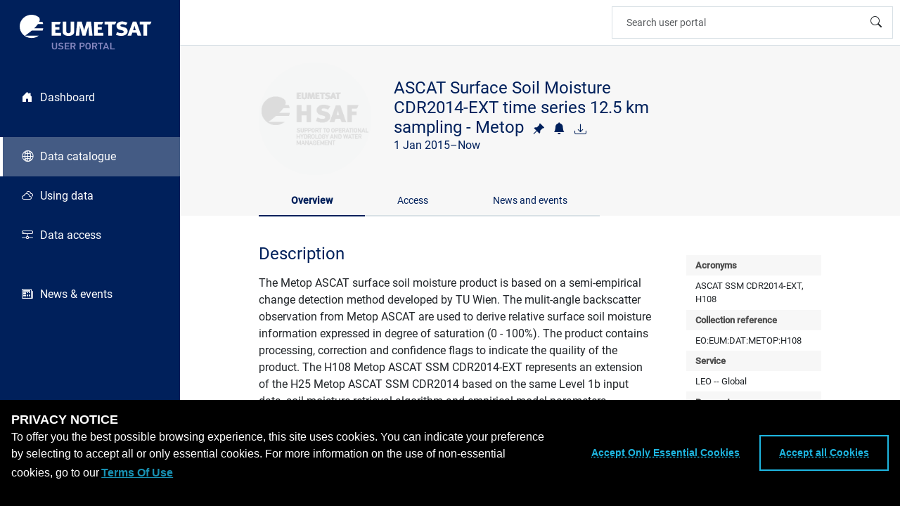

--- FILE ---
content_type: image/svg+xml
request_url: https://user.eumetsat.int/assets/graphics/arrow-circle.svg
body_size: 1240
content:
<svg width="28" height="28" viewBox="0 0 28 28" fill="none"
    xmlns="http://www.w3.org/2000/svg">
    <g clip-path="url(#clip0_545_9761)">
        <path d="M14 0C6.26801 0 0 6.26801 0 14C0 21.732 6.26801 28 14 28C21.732 28 28 21.732 28 14C28 6.26801 21.732 0 14 0ZM20.125 13.125C20.6082 13.125 21 13.5167 21 14C21 14.4832 20.6082 14.875 20.125 14.875H9.98744L13.7437 18.6313C14.0854 18.973 14.0854 19.527 13.7437 19.8687C13.402 20.2104 12.848 20.2104 12.5063 19.8687L7.25628 14.6187C6.91457 14.277 6.91457 13.723 7.25628 13.3813L12.5063 8.13128C12.848 7.78957 13.402 7.78957 13.7437 8.13128C14.0854 8.47299 14.0854 9.02701 13.7437 9.36872L9.98744 13.125H20.125Z" fill="white"/>
    </g>
    <path d="M14 26C7.37258 26 2 20.6274 2 14H-2C-2 22.8366 5.16344 30 14 30V26ZM26 14C26 20.6274 20.6274 26 14 26V30C22.8366 30 30 22.8366 30 14H26ZM14 2C20.6274 2 26 7.37258 26 14H30C30 5.16344 22.8366 -2 14 -2V2ZM14 -2C5.16344 -2 -2 5.16344 -2 14H2C2 7.37258 7.37258 2 14 2V-2Z" fill="#00205B"/>
    <defs>
        <clipPath id="clip0_545_9761">
            <path d="M0 14C0 6.26801 6.26801 0 14 0C21.732 0 28 6.26801 28 14C28 21.732 21.732 28 14 28C6.26801 28 0 21.732 0 14Z" fill="white"/>
        </clipPath>
    </defs>
</svg>


--- FILE ---
content_type: application/javascript
request_url: https://user.eumetsat.int/scripts.ceb2f31a03fedb75.js
body_size: 115555
content:
(function(K,F){"object"==typeof exports&&"object"==typeof module?module.exports=F():"function"==typeof define&&define.amd?define([],F):"object"==typeof exports?exports.katex=F():K.katex=F()})(typeof self<"u"?self:this,function(){return function(){"use strict";var K={d:function(e,r){for(var t in r)K.o(r,t)&&!K.o(e,t)&&Object.defineProperty(e,t,{enumerable:!0,get:r[t]})},o:function(e,r){return Object.prototype.hasOwnProperty.call(e,r)}},F={};K.d(F,{default:function(){return ei}});var ut=function e(r,t){this.name=void 0,this.position=void 0,this.length=void 0,this.rawMessage=void 0;var n,o,l="KaTeX parse error: "+r,u=t&&t.loc;if(u&&u.start<=u.end){var m=u.lexer.input;l+=(n=u.start)===m.length?" at end of input: ":" at position "+(n+1)+": ";var p=m.slice(n,o=u.end).replace(/[^]/g,"$&\u0332");l+=(n>15?"\u2026"+m.slice(n-15,n):m.slice(0,n))+p+(o+15<m.length?m.slice(o,o+15)+"\u2026":m.slice(o))}var b=new Error(l);return b.name="ParseError",b.__proto__=e.prototype,b.position=n,null!=n&&null!=o&&(b.length=o-n),b.rawMessage=r,b};ut.prototype.__proto__=Error.prototype;var x=ut,I=/([A-Z])/g,L={"&":"&amp;",">":"&gt;","<":"&lt;",'"':"&quot;","'":"&#x27;"},ne=/[&><"']/g,ue=function e(r){return"ordgroup"===r.type||"color"===r.type?1===r.body.length?e(r.body[0]):r:"font"===r.type?e(r.body):r},A_contains=function(e,r){return-1!==e.indexOf(r)},A_deflt=function(e,r){return void 0===e?r:e},A_escape=function(e){return String(e).replace(ne,function(r){return L[r]})},A_hyphenate=function(e){return e.replace(I,"-$1").toLowerCase()},A_getBaseElem=ue,A_isCharacterBox=function(e){var r=ue(e);return"mathord"===r.type||"textord"===r.type||"atom"===r.type},U={displayMode:{type:"boolean",description:"Render math in display mode, which puts the math in display style (so \\int and \\sum are large, for example), and centers the math on the page on its own line.",cli:"-d, --display-mode"},output:{type:{enum:["htmlAndMathml","html","mathml"]},description:"Determines the markup language of the output.",cli:"-F, --format <type>"},leqno:{type:"boolean",description:"Render display math in leqno style (left-justified tags)."},fleqn:{type:"boolean",description:"Render display math flush left."},throwOnError:{type:"boolean",default:!0,cli:"-t, --no-throw-on-error",cliDescription:"Render errors (in the color given by --error-color) instead of throwing a ParseError exception when encountering an error."},errorColor:{type:"string",default:"#cc0000",cli:"-c, --error-color <color>",cliDescription:"A color string given in the format 'rgb' or 'rrggbb' (no #). This option determines the color of errors rendered by the -t option.",cliProcessor:function(e){return"#"+e}},macros:{type:"object",cli:"-m, --macro <def>",cliDescription:"Define custom macro of the form '\\foo:expansion' (use multiple -m arguments for multiple macros).",cliDefault:[],cliProcessor:function(e,r){return r.push(e),r}},minRuleThickness:{type:"number",description:"Specifies a minimum thickness, in ems, for fraction lines, `\\sqrt` top lines, `{array}` vertical lines, `\\hline`, `\\hdashline`, `\\underline`, `\\overline`, and the borders of `\\fbox`, `\\boxed`, and `\\fcolorbox`.",processor:function(e){return Math.max(0,e)},cli:"--min-rule-thickness <size>",cliProcessor:parseFloat},colorIsTextColor:{type:"boolean",description:"Makes \\color behave like LaTeX's 2-argument \\textcolor, instead of LaTeX's one-argument \\color mode change.",cli:"-b, --color-is-text-color"},strict:{type:[{enum:["warn","ignore","error"]},"boolean","function"],description:"Turn on strict / LaTeX faithfulness mode, which throws an error if the input uses features that are not supported by LaTeX.",cli:"-S, --strict",cliDefault:!1},trust:{type:["boolean","function"],description:"Trust the input, enabling all HTML features such as \\url.",cli:"-T, --trust"},maxSize:{type:"number",default:1/0,description:"If non-zero, all user-specified sizes, e.g. in \\rule{500em}{500em}, will be capped to maxSize ems. Otherwise, elements and spaces can be arbitrarily large",processor:function(e){return Math.max(0,e)},cli:"-s, --max-size <n>",cliProcessor:parseInt},maxExpand:{type:"number",default:1e3,description:"Limit the number of macro expansions to the specified number, to prevent e.g. infinite macro loops. If set to Infinity, the macro expander will try to fully expand as in LaTeX.",processor:function(e){return Math.max(0,e)},cli:"-e, --max-expand <n>",cliProcessor:function(e){return"Infinity"===e?1/0:parseInt(e)}},globalGroup:{type:"boolean",cli:!1}};function oe(e){if(e.default)return e.default;var r=e.type,t=Array.isArray(r)?r[0]:r;if("string"!=typeof t)return t.enum[0];switch(t){case"boolean":return!1;case"string":return"";case"number":return 0;case"object":return{}}}var B=function(){function e(t){for(var n in this.displayMode=void 0,this.output=void 0,this.leqno=void 0,this.fleqn=void 0,this.throwOnError=void 0,this.errorColor=void 0,this.macros=void 0,this.minRuleThickness=void 0,this.colorIsTextColor=void 0,this.strict=void 0,this.trust=void 0,this.maxSize=void 0,this.maxExpand=void 0,this.globalGroup=void 0,t=t||{},U)if(U.hasOwnProperty(n)){var o=U[n];this[n]=void 0!==t[n]?o.processor?o.processor(t[n]):t[n]:oe(o)}}var r=e.prototype;return r.reportNonstrict=function(t,n,o){var l=this.strict;if("function"==typeof l&&(l=l(t,n,o)),l&&"ignore"!==l){if(!0===l||"error"===l)throw new x("LaTeX-incompatible input and strict mode is set to 'error': "+n+" ["+t+"]",o);"warn"===l?typeof console<"u"&&console.warn("LaTeX-incompatible input and strict mode is set to 'warn': "+n+" ["+t+"]"):typeof console<"u"&&console.warn("LaTeX-incompatible input and strict mode is set to unrecognized '"+l+"': "+n+" ["+t+"]")}},r.useStrictBehavior=function(t,n,o){var l=this.strict;if("function"==typeof l)try{l=l(t,n,o)}catch{l="error"}return!(!l||"ignore"===l||!0!==l&&"error"!==l&&("warn"===l?(typeof console<"u"&&console.warn("LaTeX-incompatible input and strict mode is set to 'warn': "+n+" ["+t+"]"),1):(typeof console<"u"&&console.warn("LaTeX-incompatible input and strict mode is set to unrecognized '"+l+"': "+n+" ["+t+"]"),1)))},r.isTrusted=function(t){t.url&&!t.protocol&&(t.protocol=function(e){var r=/^\s*([^\\/#]*?)(?::|&#0*58|&#x0*3a)/i.exec(e);return null!=r?r[1]:"_relative"}(t.url));var n="function"==typeof this.trust?this.trust(t):this.trust;return Boolean(n)},e}(),W=function(){function e(t,n,o){this.id=void 0,this.size=void 0,this.cramped=void 0,this.id=t,this.size=n,this.cramped=o}var r=e.prototype;return r.sup=function(){return $[J[this.id]]},r.sub=function(){return $[P[this.id]]},r.fracNum=function(){return $[Z[this.id]]},r.fracDen=function(){return $[X[this.id]]},r.cramp=function(){return $[ie[this.id]]},r.text=function(){return $[ee[this.id]]},r.isTight=function(){return this.size>=2},e}(),$=[new W(0,0,!1),new W(1,0,!0),new W(2,1,!1),new W(3,1,!0),new W(4,2,!1),new W(5,2,!0),new W(6,3,!1),new W(7,3,!0)],J=[4,5,4,5,6,7,6,7],P=[5,5,5,5,7,7,7,7],Z=[2,3,4,5,6,7,6,7],X=[3,3,5,5,7,7,7,7],ie=[1,1,3,3,5,5,7,7],ee=[0,1,2,3,2,3,2,3],R={DISPLAY:$[0],TEXT:$[2],SCRIPT:$[4],SCRIPTSCRIPT:$[6]},we=[{name:"latin",blocks:[[256,591],[768,879]]},{name:"cyrillic",blocks:[[1024,1279]]},{name:"armenian",blocks:[[1328,1423]]},{name:"brahmic",blocks:[[2304,4255]]},{name:"georgian",blocks:[[4256,4351]]},{name:"cjk",blocks:[[12288,12543],[19968,40879],[65280,65376]]},{name:"hangul",blocks:[[44032,55215]]}],De=[];function Qe(e){for(var r=0;r<De.length;r+=2)if(e>=De[r]&&e<=De[r+1])return!0;return!1}we.forEach(function(e){return e.blocks.forEach(function(r){return De.push.apply(De,r)})});var Pe={doubleleftarrow:"M262 157\nl10-10c34-36 62.7-77 86-123 3.3-8 5-13.3 5-16 0-5.3-6.7-8-20-8-7.3\n 0-12.2.5-14.5 1.5-2.3 1-4.8 4.5-7.5 10.5-49.3 97.3-121.7 169.3-217 216-28\n 14-57.3 25-88 33-6.7 2-11 3.8-13 5.5-2 1.7-3 4.2-3 7.5s1 5.8 3 7.5\nc2 1.7 6.3 3.5 13 5.5 68 17.3 128.2 47.8 180.5 91.5 52.3 43.7 93.8 96.2 124.5\n 157.5 9.3 8 15.3 12.3 18 13h6c12-.7 18-4 18-10 0-2-1.7-7-5-15-23.3-46-52-87\n-86-123l-10-10h399738v-40H218c328 0 0 0 0 0l-10-8c-26.7-20-65.7-43-117-69 2.7\n-2 6-3.7 10-5 36.7-16 72.3-37.3 107-64l10-8h399782v-40z\nm8 0v40h399730v-40zm0 194v40h399730v-40z",doublerightarrow:"M399738 392l\n-10 10c-34 36-62.7 77-86 123-3.3 8-5 13.3-5 16 0 5.3 6.7 8 20 8 7.3 0 12.2-.5\n 14.5-1.5 2.3-1 4.8-4.5 7.5-10.5 49.3-97.3 121.7-169.3 217-216 28-14 57.3-25 88\n-33 6.7-2 11-3.8 13-5.5 2-1.7 3-4.2 3-7.5s-1-5.8-3-7.5c-2-1.7-6.3-3.5-13-5.5-68\n-17.3-128.2-47.8-180.5-91.5-52.3-43.7-93.8-96.2-124.5-157.5-9.3-8-15.3-12.3-18\n-13h-6c-12 .7-18 4-18 10 0 2 1.7 7 5 15 23.3 46 52 87 86 123l10 10H0v40h399782\nc-328 0 0 0 0 0l10 8c26.7 20 65.7 43 117 69-2.7 2-6 3.7-10 5-36.7 16-72.3 37.3\n-107 64l-10 8H0v40zM0 157v40h399730v-40zm0 194v40h399730v-40z",leftarrow:"M400000 241H110l3-3c68.7-52.7 113.7-120\n 135-202 4-14.7 6-23 6-25 0-7.3-7-11-21-11-8 0-13.2.8-15.5 2.5-2.3 1.7-4.2 5.8\n-5.5 12.5-1.3 4.7-2.7 10.3-4 17-12 48.7-34.8 92-68.5 130S65.3 228.3 18 247\nc-10 4-16 7.7-18 11 0 8.7 6 14.3 18 17 47.3 18.7 87.8 47 121.5 85S196 441.3 208\n 490c.7 2 1.3 5 2 9s1.2 6.7 1.5 8c.3 1.3 1 3.3 2 6s2.2 4.5 3.5 5.5c1.3 1 3.3\n 1.8 6 2.5s6 1 10 1c14 0 21-3.7 21-11 0-2-2-10.3-6-25-20-79.3-65-146.7-135-202\n l-3-3h399890zM100 241v40h399900v-40z",leftbrace:"M6 548l-6-6v-35l6-11c56-104 135.3-181.3 238-232 57.3-28.7 117\n-45 179-50h399577v120H403c-43.3 7-81 15-113 26-100.7 33-179.7 91-237 174-2.7\n 5-6 9-10 13-.7 1-7.3 1-20 1H6z",leftbraceunder:"M0 6l6-6h17c12.688 0 19.313.3 20 1 4 4 7.313 8.3 10 13\n 35.313 51.3 80.813 93.8 136.5 127.5 55.688 33.7 117.188 55.8 184.5 66.5.688\n 0 2 .3 4 1 18.688 2.7 76 4.3 172 5h399450v120H429l-6-1c-124.688-8-235-61.7\n-331-161C60.687 138.7 32.312 99.3 7 54L0 41V6z",leftgroup:"M400000 80\nH435C64 80 168.3 229.4 21 260c-5.9 1.2-18 0-18 0-2 0-3-1-3-3v-38C76 61 257 0\n 435 0h399565z",leftgroupunder:"M400000 262\nH435C64 262 168.3 112.6 21 82c-5.9-1.2-18 0-18 0-2 0-3 1-3 3v38c76 158 257 219\n 435 219h399565z",leftharpoon:"M0 267c.7 5.3 3 10 7 14h399993v-40H93c3.3\n-3.3 10.2-9.5 20.5-18.5s17.8-15.8 22.5-20.5c50.7-52 88-110.3 112-175 4-11.3 5\n-18.3 3-21-1.3-4-7.3-6-18-6-8 0-13 .7-15 2s-4.7 6.7-8 16c-42 98.7-107.3 174.7\n-196 228-6.7 4.7-10.7 8-12 10-1.3 2-2 5.7-2 11zm100-26v40h399900v-40z",leftharpoonplus:"M0 267c.7 5.3 3 10 7 14h399993v-40H93c3.3-3.3 10.2-9.5\n 20.5-18.5s17.8-15.8 22.5-20.5c50.7-52 88-110.3 112-175 4-11.3 5-18.3 3-21-1.3\n-4-7.3-6-18-6-8 0-13 .7-15 2s-4.7 6.7-8 16c-42 98.7-107.3 174.7-196 228-6.7 4.7\n-10.7 8-12 10-1.3 2-2 5.7-2 11zm100-26v40h399900v-40zM0 435v40h400000v-40z\nm0 0v40h400000v-40z",leftharpoondown:"M7 241c-4 4-6.333 8.667-7 14 0 5.333.667 9 2 11s5.333\n 5.333 12 10c90.667 54 156 130 196 228 3.333 10.667 6.333 16.333 9 17 2 .667 5\n 1 9 1h5c10.667 0 16.667-2 18-6 2-2.667 1-9.667-3-21-32-87.333-82.667-157.667\n-152-211l-3-3h399907v-40zM93 281 H400000 v-40L7 241z",leftharpoondownplus:"M7 435c-4 4-6.3 8.7-7 14 0 5.3.7 9 2 11s5.3 5.3 12\n 10c90.7 54 156 130 196 228 3.3 10.7 6.3 16.3 9 17 2 .7 5 1 9 1h5c10.7 0 16.7\n-2 18-6 2-2.7 1-9.7-3-21-32-87.3-82.7-157.7-152-211l-3-3h399907v-40H7zm93 0\nv40h399900v-40zM0 241v40h399900v-40zm0 0v40h399900v-40z",lefthook:"M400000 281 H103s-33-11.2-61-33.5S0 197.3 0 164s14.2-61.2 42.5\n-83.5C70.8 58.2 104 47 142 47 c16.7 0 25 6.7 25 20 0 12-8.7 18.7-26 20-40 3.3\n-68.7 15.7-86 37-10 12-15 25.3-15 40 0 22.7 9.8 40.7 29.5 54 19.7 13.3 43.5 21\n 71.5 23h399859zM103 281v-40h399897v40z",leftlinesegment:"M40 281 V428 H0 V94 H40 V241 H400000 v40z\nM40 281 V428 H0 V94 H40 V241 H400000 v40z",leftmapsto:"M40 281 V448H0V74H40V241H400000v40z\nM40 281 V448H0V74H40V241H400000v40z",leftToFrom:"M0 147h400000v40H0zm0 214c68 40 115.7 95.7 143 167h22c15.3 0 23\n-.3 23-1 0-1.3-5.3-13.7-16-37-18-35.3-41.3-69-70-101l-7-8h399905v-40H95l7-8\nc28.7-32 52-65.7 70-101 10.7-23.3 16-35.7 16-37 0-.7-7.7-1-23-1h-22C115.7 265.3\n 68 321 0 361zm0-174v-40h399900v40zm100 154v40h399900v-40z",longequal:"M0 50 h400000 v40H0z m0 194h40000v40H0z\nM0 50 h400000 v40H0z m0 194h40000v40H0z",midbrace:"M200428 334\nc-100.7-8.3-195.3-44-280-108-55.3-42-101.7-93-139-153l-9-14c-2.7 4-5.7 8.7-9 14\n-53.3 86.7-123.7 153-211 199-66.7 36-137.3 56.3-212 62H0V214h199568c178.3-11.7\n 311.7-78.3 403-201 6-8 9.7-12 11-12 .7-.7 6.7-1 18-1s17.3.3 18 1c1.3 0 5 4 11\n 12 44.7 59.3 101.3 106.3 170 141s145.3 54.3 229 60h199572v120z",midbraceunder:"M199572 214\nc100.7 8.3 195.3 44 280 108 55.3 42 101.7 93 139 153l9 14c2.7-4 5.7-8.7 9-14\n 53.3-86.7 123.7-153 211-199 66.7-36 137.3-56.3 212-62h199568v120H200432c-178.3\n 11.7-311.7 78.3-403 201-6 8-9.7 12-11 12-.7.7-6.7 1-18 1s-17.3-.3-18-1c-1.3 0\n-5-4-11-12-44.7-59.3-101.3-106.3-170-141s-145.3-54.3-229-60H0V214z",oiintSize1:"M512.6 71.6c272.6 0 320.3 106.8 320.3 178.2 0 70.8-47.7 177.6\n-320.3 177.6S193.1 320.6 193.1 249.8c0-71.4 46.9-178.2 319.5-178.2z\nm368.1 178.2c0-86.4-60.9-215.4-368.1-215.4-306.4 0-367.3 129-367.3 215.4 0 85.8\n60.9 214.8 367.3 214.8 307.2 0 368.1-129 368.1-214.8z",oiintSize2:"M757.8 100.1c384.7 0 451.1 137.6 451.1 230 0 91.3-66.4 228.8\n-451.1 228.8-386.3 0-452.7-137.5-452.7-228.8 0-92.4 66.4-230 452.7-230z\nm502.4 230c0-111.2-82.4-277.2-502.4-277.2s-504 166-504 277.2\nc0 110 84 276 504 276s502.4-166 502.4-276z",oiiintSize1:"M681.4 71.6c408.9 0 480.5 106.8 480.5 178.2 0 70.8-71.6 177.6\n-480.5 177.6S202.1 320.6 202.1 249.8c0-71.4 70.5-178.2 479.3-178.2z\nm525.8 178.2c0-86.4-86.8-215.4-525.7-215.4-437.9 0-524.7 129-524.7 215.4 0\n85.8 86.8 214.8 524.7 214.8 438.9 0 525.7-129 525.7-214.8z",oiiintSize2:"M1021.2 53c603.6 0 707.8 165.8 707.8 277.2 0 110-104.2 275.8\n-707.8 275.8-606 0-710.2-165.8-710.2-275.8C311 218.8 415.2 53 1021.2 53z\nm770.4 277.1c0-131.2-126.4-327.6-770.5-327.6S248.4 198.9 248.4 330.1\nc0 130 128.8 326.4 772.7 326.4s770.5-196.4 770.5-326.4z",rightarrow:"M0 241v40h399891c-47.3 35.3-84 78-110 128\n-16.7 32-27.7 63.7-33 95 0 1.3-.2 2.7-.5 4-.3 1.3-.5 2.3-.5 3 0 7.3 6.7 11 20\n 11 8 0 13.2-.8 15.5-2.5 2.3-1.7 4.2-5.5 5.5-11.5 2-13.3 5.7-27 11-41 14.7-44.7\n 39-84.5 73-119.5s73.7-60.2 119-75.5c6-2 9-5.7 9-11s-3-9-9-11c-45.3-15.3-85\n-40.5-119-75.5s-58.3-74.8-73-119.5c-4.7-14-8.3-27.3-11-40-1.3-6.7-3.2-10.8-5.5\n-12.5-2.3-1.7-7.5-2.5-15.5-2.5-14 0-21 3.7-21 11 0 2 2 10.3 6 25 20.7 83.3 67\n 151.7 139 205zm0 0v40h399900v-40z",rightbrace:"M400000 542l\n-6 6h-17c-12.7 0-19.3-.3-20-1-4-4-7.3-8.3-10-13-35.3-51.3-80.8-93.8-136.5-127.5\ns-117.2-55.8-184.5-66.5c-.7 0-2-.3-4-1-18.7-2.7-76-4.3-172-5H0V214h399571l6 1\nc124.7 8 235 61.7 331 161 31.3 33.3 59.7 72.7 85 118l7 13v35z",rightbraceunder:"M399994 0l6 6v35l-6 11c-56 104-135.3 181.3-238 232-57.3\n 28.7-117 45-179 50H-300V214h399897c43.3-7 81-15 113-26 100.7-33 179.7-91 237\n-174 2.7-5 6-9 10-13 .7-1 7.3-1 20-1h17z",rightgroup:"M0 80h399565c371 0 266.7 149.4 414 180 5.9 1.2 18 0 18 0 2 0\n 3-1 3-3v-38c-76-158-257-219-435-219H0z",rightgroupunder:"M0 262h399565c371 0 266.7-149.4 414-180 5.9-1.2 18 0 18\n 0 2 0 3 1 3 3v38c-76 158-257 219-435 219H0z",rightharpoon:"M0 241v40h399993c4.7-4.7 7-9.3 7-14 0-9.3\n-3.7-15.3-11-18-92.7-56.7-159-133.7-199-231-3.3-9.3-6-14.7-8-16-2-1.3-7-2-15-2\n-10.7 0-16.7 2-18 6-2 2.7-1 9.7 3 21 15.3 42 36.7 81.8 64 119.5 27.3 37.7 58\n 69.2 92 94.5zm0 0v40h399900v-40z",rightharpoonplus:"M0 241v40h399993c4.7-4.7 7-9.3 7-14 0-9.3-3.7-15.3-11\n-18-92.7-56.7-159-133.7-199-231-3.3-9.3-6-14.7-8-16-2-1.3-7-2-15-2-10.7 0-16.7\n 2-18 6-2 2.7-1 9.7 3 21 15.3 42 36.7 81.8 64 119.5 27.3 37.7 58 69.2 92 94.5z\nm0 0v40h399900v-40z m100 194v40h399900v-40zm0 0v40h399900v-40z",rightharpoondown:"M399747 511c0 7.3 6.7 11 20 11 8 0 13-.8 15-2.5s4.7-6.8\n 8-15.5c40-94 99.3-166.3 178-217 13.3-8 20.3-12.3 21-13 5.3-3.3 8.5-5.8 9.5\n-7.5 1-1.7 1.5-5.2 1.5-10.5s-2.3-10.3-7-15H0v40h399908c-34 25.3-64.7 57-92 95\n-27.3 38-48.7 77.7-64 119-3.3 8.7-5 14-5 16zM0 241v40h399900v-40z",rightharpoondownplus:"M399747 705c0 7.3 6.7 11 20 11 8 0 13-.8\n 15-2.5s4.7-6.8 8-15.5c40-94 99.3-166.3 178-217 13.3-8 20.3-12.3 21-13 5.3-3.3\n 8.5-5.8 9.5-7.5 1-1.7 1.5-5.2 1.5-10.5s-2.3-10.3-7-15H0v40h399908c-34 25.3\n-64.7 57-92 95-27.3 38-48.7 77.7-64 119-3.3 8.7-5 14-5 16zM0 435v40h399900v-40z\nm0-194v40h400000v-40zm0 0v40h400000v-40z",righthook:"M399859 241c-764 0 0 0 0 0 40-3.3 68.7-15.7 86-37 10-12 15-25.3\n 15-40 0-22.7-9.8-40.7-29.5-54-19.7-13.3-43.5-21-71.5-23-17.3-1.3-26-8-26-20 0\n-13.3 8.7-20 26-20 38 0 71 11.2 99 33.5 0 0 7 5.6 21 16.7 14 11.2 21 33.5 21\n 66.8s-14 61.2-42 83.5c-28 22.3-61 33.5-99 33.5L0 241z M0 281v-40h399859v40z",rightlinesegment:"M399960 241 V94 h40 V428 h-40 V281 H0 v-40z\nM399960 241 V94 h40 V428 h-40 V281 H0 v-40z",rightToFrom:"M400000 167c-70.7-42-118-97.7-142-167h-23c-15.3 0-23 .3-23\n 1 0 1.3 5.3 13.7 16 37 18 35.3 41.3 69 70 101l7 8H0v40h399905l-7 8c-28.7 32\n-52 65.7-70 101-10.7 23.3-16 35.7-16 37 0 .7 7.7 1 23 1h23c24-69.3 71.3-125 142\n-167z M100 147v40h399900v-40zM0 341v40h399900v-40z",twoheadleftarrow:"M0 167c68 40\n 115.7 95.7 143 167h22c15.3 0 23-.3 23-1 0-1.3-5.3-13.7-16-37-18-35.3-41.3-69\n-70-101l-7-8h125l9 7c50.7 39.3 85 86 103 140h46c0-4.7-6.3-18.7-19-42-18-35.3\n-40-67.3-66-96l-9-9h399716v-40H284l9-9c26-28.7 48-60.7 66-96 12.7-23.333 19\n-37.333 19-42h-46c-18 54-52.3 100.7-103 140l-9 7H95l7-8c28.7-32 52-65.7 70-101\n 10.7-23.333 16-35.7 16-37 0-.7-7.7-1-23-1h-22C115.7 71.3 68 127 0 167z",twoheadrightarrow:"M400000 167\nc-68-40-115.7-95.7-143-167h-22c-15.3 0-23 .3-23 1 0 1.3 5.3 13.7 16 37 18 35.3\n 41.3 69 70 101l7 8h-125l-9-7c-50.7-39.3-85-86-103-140h-46c0 4.7 6.3 18.7 19 42\n 18 35.3 40 67.3 66 96l9 9H0v40h399716l-9 9c-26 28.7-48 60.7-66 96-12.7 23.333\n-19 37.333-19 42h46c18-54 52.3-100.7 103-140l9-7h125l-7 8c-28.7 32-52 65.7-70\n 101-10.7 23.333-16 35.7-16 37 0 .7 7.7 1 23 1h22c27.3-71.3 75-127 143-167z",tilde1:"M200 55.538c-77 0-168 73.953-177 73.953-3 0-7\n-2.175-9-5.437L2 97c-1-2-2-4-2-6 0-4 2-7 5-9l20-12C116 12 171 0 207 0c86 0\n 114 68 191 68 78 0 168-68 177-68 4 0 7 2 9 5l12 19c1 2.175 2 4.35 2 6.525 0\n 4.35-2 7.613-5 9.788l-19 13.05c-92 63.077-116.937 75.308-183 76.128\n-68.267.847-113-73.952-191-73.952z",tilde2:"M344 55.266c-142 0-300.638 81.316-311.5 86.418\n-8.01 3.762-22.5 10.91-23.5 5.562L1 120c-1-2-1-3-1-4 0-5 3-9 8-10l18.4-9C160.9\n 31.9 283 0 358 0c148 0 188 122 331 122s314-97 326-97c4 0 8 2 10 7l7 21.114\nc1 2.14 1 3.21 1 4.28 0 5.347-3 9.626-7 10.696l-22.3 12.622C852.6 158.372 751\n 181.476 676 181.476c-149 0-189-126.21-332-126.21z",tilde3:"M786 59C457 59 32 175.242 13 175.242c-6 0-10-3.457\n-11-10.37L.15 138c-1-7 3-12 10-13l19.2-6.4C378.4 40.7 634.3 0 804.3 0c337 0\n 411.8 157 746.8 157 328 0 754-112 773-112 5 0 10 3 11 9l1 14.075c1 8.066-.697\n 16.595-6.697 17.492l-21.052 7.31c-367.9 98.146-609.15 122.696-778.15 122.696\n -338 0-409-156.573-744-156.573z",tilde4:"M786 58C457 58 32 177.487 13 177.487c-6 0-10-3.345\n-11-10.035L.15 143c-1-7 3-12 10-13l22-6.7C381.2 35 637.15 0 807.15 0c337 0 409\n 177 744 177 328 0 754-127 773-127 5 0 10 3 11 9l1 14.794c1 7.805-3 13.38-9\n 14.495l-20.7 5.574c-366.85 99.79-607.3 139.372-776.3 139.372-338 0-409\n -175.236-744-175.236z",vec:"M377 20c0-5.333 1.833-10 5.5-14S391 0 397 0c4.667 0 8.667 1.667 12 5\n3.333 2.667 6.667 9 10 19 6.667 24.667 20.333 43.667 41 57 7.333 4.667 11\n10.667 11 18 0 6-1 10-3 12s-6.667 5-14 9c-28.667 14.667-53.667 35.667-75 63\n-1.333 1.333-3.167 3.5-5.5 6.5s-4 4.833-5 5.5c-1 .667-2.5 1.333-4.5 2s-4.333 1\n-7 1c-4.667 0-9.167-1.833-13.5-5.5S337 184 337 178c0-12.667 15.667-32.333 47-59\nH213l-171-1c-8.667-6-13-12.333-13-19 0-4.667 4.333-11.333 13-20h359\nc-16-25.333-24-45-24-59z",widehat1:"M529 0h5l519 115c5 1 9 5 9 10 0 1-1 2-1 3l-4 22\nc-1 5-5 9-11 9h-2L532 67 19 159h-2c-5 0-9-4-11-9l-5-22c-1-6 2-12 8-13z",widehat2:"M1181 0h2l1171 176c6 0 10 5 10 11l-2 23c-1 6-5 10\n-11 10h-1L1182 67 15 220h-1c-6 0-10-4-11-10l-2-23c-1-6 4-11 10-11z",widehat3:"M1181 0h2l1171 236c6 0 10 5 10 11l-2 23c-1 6-5 10\n-11 10h-1L1182 67 15 280h-1c-6 0-10-4-11-10l-2-23c-1-6 4-11 10-11z",widehat4:"M1181 0h2l1171 296c6 0 10 5 10 11l-2 23c-1 6-5 10\n-11 10h-1L1182 67 15 340h-1c-6 0-10-4-11-10l-2-23c-1-6 4-11 10-11z",widecheck1:"M529,159h5l519,-115c5,-1,9,-5,9,-10c0,-1,-1,-2,-1,-3l-4,-22c-1,\n-5,-5,-9,-11,-9h-2l-512,92l-513,-92h-2c-5,0,-9,4,-11,9l-5,22c-1,6,2,12,8,13z",widecheck2:"M1181,220h2l1171,-176c6,0,10,-5,10,-11l-2,-23c-1,-6,-5,-10,\n-11,-10h-1l-1168,153l-1167,-153h-1c-6,0,-10,4,-11,10l-2,23c-1,6,4,11,10,11z",widecheck3:"M1181,280h2l1171,-236c6,0,10,-5,10,-11l-2,-23c-1,-6,-5,-10,\n-11,-10h-1l-1168,213l-1167,-213h-1c-6,0,-10,4,-11,10l-2,23c-1,6,4,11,10,11z",widecheck4:"M1181,340h2l1171,-296c6,0,10,-5,10,-11l-2,-23c-1,-6,-5,-10,\n-11,-10h-1l-1168,273l-1167,-273h-1c-6,0,-10,4,-11,10l-2,23c-1,6,4,11,10,11z",baraboveleftarrow:"M400000 620h-399890l3 -3c68.7 -52.7 113.7 -120 135 -202\nc4 -14.7 6 -23 6 -25c0 -7.3 -7 -11 -21 -11c-8 0 -13.2 0.8 -15.5 2.5\nc-2.3 1.7 -4.2 5.8 -5.5 12.5c-1.3 4.7 -2.7 10.3 -4 17c-12 48.7 -34.8 92 -68.5 130\ns-74.2 66.3 -121.5 85c-10 4 -16 7.7 -18 11c0 8.7 6 14.3 18 17c47.3 18.7 87.8 47\n121.5 85s56.5 81.3 68.5 130c0.7 2 1.3 5 2 9s1.2 6.7 1.5 8c0.3 1.3 1 3.3 2 6\ns2.2 4.5 3.5 5.5c1.3 1 3.3 1.8 6 2.5s6 1 10 1c14 0 21 -3.7 21 -11\nc0 -2 -2 -10.3 -6 -25c-20 -79.3 -65 -146.7 -135 -202l-3 -3h399890z\nM100 620v40h399900v-40z M0 241v40h399900v-40zM0 241v40h399900v-40z",rightarrowabovebar:"M0 241v40h399891c-47.3 35.3-84 78-110 128-16.7 32\n-27.7 63.7-33 95 0 1.3-.2 2.7-.5 4-.3 1.3-.5 2.3-.5 3 0 7.3 6.7 11 20 11 8 0\n13.2-.8 15.5-2.5 2.3-1.7 4.2-5.5 5.5-11.5 2-13.3 5.7-27 11-41 14.7-44.7 39\n-84.5 73-119.5s73.7-60.2 119-75.5c6-2 9-5.7 9-11s-3-9-9-11c-45.3-15.3-85-40.5\n-119-75.5s-58.3-74.8-73-119.5c-4.7-14-8.3-27.3-11-40-1.3-6.7-3.2-10.8-5.5\n-12.5-2.3-1.7-7.5-2.5-15.5-2.5-14 0-21 3.7-21 11 0 2 2 10.3 6 25 20.7 83.3 67\n151.7 139 205zm96 379h399894v40H0zm0 0h399904v40H0z",baraboveshortleftharpoon:"M507,435c-4,4,-6.3,8.7,-7,14c0,5.3,0.7,9,2,11\nc1.3,2,5.3,5.3,12,10c90.7,54,156,130,196,228c3.3,10.7,6.3,16.3,9,17\nc2,0.7,5,1,9,1c0,0,5,0,5,0c10.7,0,16.7,-2,18,-6c2,-2.7,1,-9.7,-3,-21\nc-32,-87.3,-82.7,-157.7,-152,-211c0,0,-3,-3,-3,-3l399351,0l0,-40\nc-398570,0,-399437,0,-399437,0z M593 435 v40 H399500 v-40z\nM0 281 v-40 H399908 v40z M0 281 v-40 H399908 v40z",rightharpoonaboveshortbar:"M0,241 l0,40c399126,0,399993,0,399993,0\nc4.7,-4.7,7,-9.3,7,-14c0,-9.3,-3.7,-15.3,-11,-18c-92.7,-56.7,-159,-133.7,-199,\n-231c-3.3,-9.3,-6,-14.7,-8,-16c-2,-1.3,-7,-2,-15,-2c-10.7,0,-16.7,2,-18,6\nc-2,2.7,-1,9.7,3,21c15.3,42,36.7,81.8,64,119.5c27.3,37.7,58,69.2,92,94.5z\nM0 241 v40 H399908 v-40z M0 475 v-40 H399500 v40z M0 475 v-40 H399500 v40z",shortbaraboveleftharpoon:"M7,435c-4,4,-6.3,8.7,-7,14c0,5.3,0.7,9,2,11\nc1.3,2,5.3,5.3,12,10c90.7,54,156,130,196,228c3.3,10.7,6.3,16.3,9,17c2,0.7,5,1,9,\n1c0,0,5,0,5,0c10.7,0,16.7,-2,18,-6c2,-2.7,1,-9.7,-3,-21c-32,-87.3,-82.7,-157.7,\n-152,-211c0,0,-3,-3,-3,-3l399907,0l0,-40c-399126,0,-399993,0,-399993,0z\nM93 435 v40 H400000 v-40z M500 241 v40 H400000 v-40z M500 241 v40 H400000 v-40z",shortrightharpoonabovebar:"M53,241l0,40c398570,0,399437,0,399437,0\nc4.7,-4.7,7,-9.3,7,-14c0,-9.3,-3.7,-15.3,-11,-18c-92.7,-56.7,-159,-133.7,-199,\n-231c-3.3,-9.3,-6,-14.7,-8,-16c-2,-1.3,-7,-2,-15,-2c-10.7,0,-16.7,2,-18,6\nc-2,2.7,-1,9.7,3,21c15.3,42,36.7,81.8,64,119.5c27.3,37.7,58,69.2,92,94.5z\nM500 241 v40 H399408 v-40z M500 435 v40 H400000 v-40z"},Ae=function(){function e(t){this.children=void 0,this.classes=void 0,this.height=void 0,this.depth=void 0,this.maxFontSize=void 0,this.style=void 0,this.children=t,this.classes=[],this.height=0,this.depth=0,this.maxFontSize=0,this.style={}}var r=e.prototype;return r.hasClass=function(t){return A_contains(this.classes,t)},r.toNode=function(){for(var t=document.createDocumentFragment(),n=0;n<this.children.length;n++)t.appendChild(this.children[n].toNode());return t},r.toMarkup=function(){for(var t="",n=0;n<this.children.length;n++)t+=this.children[n].toMarkup();return t},r.toText=function(){return this.children.map(function(n){return n.toText()}).join("")},e}(),be={"AMS-Regular":{32:[0,0,0,0,.25],65:[0,.68889,0,0,.72222],66:[0,.68889,0,0,.66667],67:[0,.68889,0,0,.72222],68:[0,.68889,0,0,.72222],69:[0,.68889,0,0,.66667],70:[0,.68889,0,0,.61111],71:[0,.68889,0,0,.77778],72:[0,.68889,0,0,.77778],73:[0,.68889,0,0,.38889],74:[.16667,.68889,0,0,.5],75:[0,.68889,0,0,.77778],76:[0,.68889,0,0,.66667],77:[0,.68889,0,0,.94445],78:[0,.68889,0,0,.72222],79:[.16667,.68889,0,0,.77778],80:[0,.68889,0,0,.61111],81:[.16667,.68889,0,0,.77778],82:[0,.68889,0,0,.72222],83:[0,.68889,0,0,.55556],84:[0,.68889,0,0,.66667],85:[0,.68889,0,0,.72222],86:[0,.68889,0,0,.72222],87:[0,.68889,0,0,1],88:[0,.68889,0,0,.72222],89:[0,.68889,0,0,.72222],90:[0,.68889,0,0,.66667],107:[0,.68889,0,0,.55556],160:[0,0,0,0,.25],165:[0,.675,.025,0,.75],174:[.15559,.69224,0,0,.94666],240:[0,.68889,0,0,.55556],295:[0,.68889,0,0,.54028],710:[0,.825,0,0,2.33334],732:[0,.9,0,0,2.33334],770:[0,.825,0,0,2.33334],771:[0,.9,0,0,2.33334],989:[.08167,.58167,0,0,.77778],1008:[0,.43056,.04028,0,.66667],8245:[0,.54986,0,0,.275],8463:[0,.68889,0,0,.54028],8487:[0,.68889,0,0,.72222],8498:[0,.68889,0,0,.55556],8502:[0,.68889,0,0,.66667],8503:[0,.68889,0,0,.44445],8504:[0,.68889,0,0,.66667],8513:[0,.68889,0,0,.63889],8592:[-.03598,.46402,0,0,.5],8594:[-.03598,.46402,0,0,.5],8602:[-.13313,.36687,0,0,1],8603:[-.13313,.36687,0,0,1],8606:[.01354,.52239,0,0,1],8608:[.01354,.52239,0,0,1],8610:[.01354,.52239,0,0,1.11111],8611:[.01354,.52239,0,0,1.11111],8619:[0,.54986,0,0,1],8620:[0,.54986,0,0,1],8621:[-.13313,.37788,0,0,1.38889],8622:[-.13313,.36687,0,0,1],8624:[0,.69224,0,0,.5],8625:[0,.69224,0,0,.5],8630:[0,.43056,0,0,1],8631:[0,.43056,0,0,1],8634:[.08198,.58198,0,0,.77778],8635:[.08198,.58198,0,0,.77778],8638:[.19444,.69224,0,0,.41667],8639:[.19444,.69224,0,0,.41667],8642:[.19444,.69224,0,0,.41667],8643:[.19444,.69224,0,0,.41667],8644:[.1808,.675,0,0,1],8646:[.1808,.675,0,0,1],8647:[.1808,.675,0,0,1],8648:[.19444,.69224,0,0,.83334],8649:[.1808,.675,0,0,1],8650:[.19444,.69224,0,0,.83334],8651:[.01354,.52239,0,0,1],8652:[.01354,.52239,0,0,1],8653:[-.13313,.36687,0,0,1],8654:[-.13313,.36687,0,0,1],8655:[-.13313,.36687,0,0,1],8666:[.13667,.63667,0,0,1],8667:[.13667,.63667,0,0,1],8669:[-.13313,.37788,0,0,1],8672:[-.064,.437,0,0,1.334],8674:[-.064,.437,0,0,1.334],8705:[0,.825,0,0,.5],8708:[0,.68889,0,0,.55556],8709:[.08167,.58167,0,0,.77778],8717:[0,.43056,0,0,.42917],8722:[-.03598,.46402,0,0,.5],8724:[.08198,.69224,0,0,.77778],8726:[.08167,.58167,0,0,.77778],8733:[0,.69224,0,0,.77778],8736:[0,.69224,0,0,.72222],8737:[0,.69224,0,0,.72222],8738:[.03517,.52239,0,0,.72222],8739:[.08167,.58167,0,0,.22222],8740:[.25142,.74111,0,0,.27778],8741:[.08167,.58167,0,0,.38889],8742:[.25142,.74111,0,0,.5],8756:[0,.69224,0,0,.66667],8757:[0,.69224,0,0,.66667],8764:[-.13313,.36687,0,0,.77778],8765:[-.13313,.37788,0,0,.77778],8769:[-.13313,.36687,0,0,.77778],8770:[-.03625,.46375,0,0,.77778],8774:[.30274,.79383,0,0,.77778],8776:[-.01688,.48312,0,0,.77778],8778:[.08167,.58167,0,0,.77778],8782:[.06062,.54986,0,0,.77778],8783:[.06062,.54986,0,0,.77778],8785:[.08198,.58198,0,0,.77778],8786:[.08198,.58198,0,0,.77778],8787:[.08198,.58198,0,0,.77778],8790:[0,.69224,0,0,.77778],8791:[.22958,.72958,0,0,.77778],8796:[.08198,.91667,0,0,.77778],8806:[.25583,.75583,0,0,.77778],8807:[.25583,.75583,0,0,.77778],8808:[.25142,.75726,0,0,.77778],8809:[.25142,.75726,0,0,.77778],8812:[.25583,.75583,0,0,.5],8814:[.20576,.70576,0,0,.77778],8815:[.20576,.70576,0,0,.77778],8816:[.30274,.79383,0,0,.77778],8817:[.30274,.79383,0,0,.77778],8818:[.22958,.72958,0,0,.77778],8819:[.22958,.72958,0,0,.77778],8822:[.1808,.675,0,0,.77778],8823:[.1808,.675,0,0,.77778],8828:[.13667,.63667,0,0,.77778],8829:[.13667,.63667,0,0,.77778],8830:[.22958,.72958,0,0,.77778],8831:[.22958,.72958,0,0,.77778],8832:[.20576,.70576,0,0,.77778],8833:[.20576,.70576,0,0,.77778],8840:[.30274,.79383,0,0,.77778],8841:[.30274,.79383,0,0,.77778],8842:[.13597,.63597,0,0,.77778],8843:[.13597,.63597,0,0,.77778],8847:[.03517,.54986,0,0,.77778],8848:[.03517,.54986,0,0,.77778],8858:[.08198,.58198,0,0,.77778],8859:[.08198,.58198,0,0,.77778],8861:[.08198,.58198,0,0,.77778],8862:[0,.675,0,0,.77778],8863:[0,.675,0,0,.77778],8864:[0,.675,0,0,.77778],8865:[0,.675,0,0,.77778],8872:[0,.69224,0,0,.61111],8873:[0,.69224,0,0,.72222],8874:[0,.69224,0,0,.88889],8876:[0,.68889,0,0,.61111],8877:[0,.68889,0,0,.61111],8878:[0,.68889,0,0,.72222],8879:[0,.68889,0,0,.72222],8882:[.03517,.54986,0,0,.77778],8883:[.03517,.54986,0,0,.77778],8884:[.13667,.63667,0,0,.77778],8885:[.13667,.63667,0,0,.77778],8888:[0,.54986,0,0,1.11111],8890:[.19444,.43056,0,0,.55556],8891:[.19444,.69224,0,0,.61111],8892:[.19444,.69224,0,0,.61111],8901:[0,.54986,0,0,.27778],8903:[.08167,.58167,0,0,.77778],8905:[.08167,.58167,0,0,.77778],8906:[.08167,.58167,0,0,.77778],8907:[0,.69224,0,0,.77778],8908:[0,.69224,0,0,.77778],8909:[-.03598,.46402,0,0,.77778],8910:[0,.54986,0,0,.76042],8911:[0,.54986,0,0,.76042],8912:[.03517,.54986,0,0,.77778],8913:[.03517,.54986,0,0,.77778],8914:[0,.54986,0,0,.66667],8915:[0,.54986,0,0,.66667],8916:[0,.69224,0,0,.66667],8918:[.0391,.5391,0,0,.77778],8919:[.0391,.5391,0,0,.77778],8920:[.03517,.54986,0,0,1.33334],8921:[.03517,.54986,0,0,1.33334],8922:[.38569,.88569,0,0,.77778],8923:[.38569,.88569,0,0,.77778],8926:[.13667,.63667,0,0,.77778],8927:[.13667,.63667,0,0,.77778],8928:[.30274,.79383,0,0,.77778],8929:[.30274,.79383,0,0,.77778],8934:[.23222,.74111,0,0,.77778],8935:[.23222,.74111,0,0,.77778],8936:[.23222,.74111,0,0,.77778],8937:[.23222,.74111,0,0,.77778],8938:[.20576,.70576,0,0,.77778],8939:[.20576,.70576,0,0,.77778],8940:[.30274,.79383,0,0,.77778],8941:[.30274,.79383,0,0,.77778],8994:[.19444,.69224,0,0,.77778],8995:[.19444,.69224,0,0,.77778],9416:[.15559,.69224,0,0,.90222],9484:[0,.69224,0,0,.5],9488:[0,.69224,0,0,.5],9492:[0,.37788,0,0,.5],9496:[0,.37788,0,0,.5],9585:[.19444,.68889,0,0,.88889],9586:[.19444,.74111,0,0,.88889],9632:[0,.675,0,0,.77778],9633:[0,.675,0,0,.77778],9650:[0,.54986,0,0,.72222],9651:[0,.54986,0,0,.72222],9654:[.03517,.54986,0,0,.77778],9660:[0,.54986,0,0,.72222],9661:[0,.54986,0,0,.72222],9664:[.03517,.54986,0,0,.77778],9674:[.11111,.69224,0,0,.66667],9733:[.19444,.69224,0,0,.94445],10003:[0,.69224,0,0,.83334],10016:[0,.69224,0,0,.83334],10731:[.11111,.69224,0,0,.66667],10846:[.19444,.75583,0,0,.61111],10877:[.13667,.63667,0,0,.77778],10878:[.13667,.63667,0,0,.77778],10885:[.25583,.75583,0,0,.77778],10886:[.25583,.75583,0,0,.77778],10887:[.13597,.63597,0,0,.77778],10888:[.13597,.63597,0,0,.77778],10889:[.26167,.75726,0,0,.77778],10890:[.26167,.75726,0,0,.77778],10891:[.48256,.98256,0,0,.77778],10892:[.48256,.98256,0,0,.77778],10901:[.13667,.63667,0,0,.77778],10902:[.13667,.63667,0,0,.77778],10933:[.25142,.75726,0,0,.77778],10934:[.25142,.75726,0,0,.77778],10935:[.26167,.75726,0,0,.77778],10936:[.26167,.75726,0,0,.77778],10937:[.26167,.75726,0,0,.77778],10938:[.26167,.75726,0,0,.77778],10949:[.25583,.75583,0,0,.77778],10950:[.25583,.75583,0,0,.77778],10955:[.28481,.79383,0,0,.77778],10956:[.28481,.79383,0,0,.77778],57350:[.08167,.58167,0,0,.22222],57351:[.08167,.58167,0,0,.38889],57352:[.08167,.58167,0,0,.77778],57353:[0,.43056,.04028,0,.66667],57356:[.25142,.75726,0,0,.77778],57357:[.25142,.75726,0,0,.77778],57358:[.41951,.91951,0,0,.77778],57359:[.30274,.79383,0,0,.77778],57360:[.30274,.79383,0,0,.77778],57361:[.41951,.91951,0,0,.77778],57366:[.25142,.75726,0,0,.77778],57367:[.25142,.75726,0,0,.77778],57368:[.25142,.75726,0,0,.77778],57369:[.25142,.75726,0,0,.77778],57370:[.13597,.63597,0,0,.77778],57371:[.13597,.63597,0,0,.77778]},"Caligraphic-Regular":{32:[0,0,0,0,.25],65:[0,.68333,0,.19445,.79847],66:[0,.68333,.03041,.13889,.65681],67:[0,.68333,.05834,.13889,.52653],68:[0,.68333,.02778,.08334,.77139],69:[0,.68333,.08944,.11111,.52778],70:[0,.68333,.09931,.11111,.71875],71:[.09722,.68333,.0593,.11111,.59487],72:[0,.68333,.00965,.11111,.84452],73:[0,.68333,.07382,0,.54452],74:[.09722,.68333,.18472,.16667,.67778],75:[0,.68333,.01445,.05556,.76195],76:[0,.68333,0,.13889,.68972],77:[0,.68333,0,.13889,1.2009],78:[0,.68333,.14736,.08334,.82049],79:[0,.68333,.02778,.11111,.79611],80:[0,.68333,.08222,.08334,.69556],81:[.09722,.68333,0,.11111,.81667],82:[0,.68333,0,.08334,.8475],83:[0,.68333,.075,.13889,.60556],84:[0,.68333,.25417,0,.54464],85:[0,.68333,.09931,.08334,.62583],86:[0,.68333,.08222,0,.61278],87:[0,.68333,.08222,.08334,.98778],88:[0,.68333,.14643,.13889,.7133],89:[.09722,.68333,.08222,.08334,.66834],90:[0,.68333,.07944,.13889,.72473],160:[0,0,0,0,.25]},"Fraktur-Regular":{32:[0,0,0,0,.25],33:[0,.69141,0,0,.29574],34:[0,.69141,0,0,.21471],38:[0,.69141,0,0,.73786],39:[0,.69141,0,0,.21201],40:[.24982,.74947,0,0,.38865],41:[.24982,.74947,0,0,.38865],42:[0,.62119,0,0,.27764],43:[.08319,.58283,0,0,.75623],44:[0,.10803,0,0,.27764],45:[.08319,.58283,0,0,.75623],46:[0,.10803,0,0,.27764],47:[.24982,.74947,0,0,.50181],48:[0,.47534,0,0,.50181],49:[0,.47534,0,0,.50181],50:[0,.47534,0,0,.50181],51:[.18906,.47534,0,0,.50181],52:[.18906,.47534,0,0,.50181],53:[.18906,.47534,0,0,.50181],54:[0,.69141,0,0,.50181],55:[.18906,.47534,0,0,.50181],56:[0,.69141,0,0,.50181],57:[.18906,.47534,0,0,.50181],58:[0,.47534,0,0,.21606],59:[.12604,.47534,0,0,.21606],61:[-.13099,.36866,0,0,.75623],63:[0,.69141,0,0,.36245],65:[0,.69141,0,0,.7176],66:[0,.69141,0,0,.88397],67:[0,.69141,0,0,.61254],68:[0,.69141,0,0,.83158],69:[0,.69141,0,0,.66278],70:[.12604,.69141,0,0,.61119],71:[0,.69141,0,0,.78539],72:[.06302,.69141,0,0,.7203],73:[0,.69141,0,0,.55448],74:[.12604,.69141,0,0,.55231],75:[0,.69141,0,0,.66845],76:[0,.69141,0,0,.66602],77:[0,.69141,0,0,1.04953],78:[0,.69141,0,0,.83212],79:[0,.69141,0,0,.82699],80:[.18906,.69141,0,0,.82753],81:[.03781,.69141,0,0,.82699],82:[0,.69141,0,0,.82807],83:[0,.69141,0,0,.82861],84:[0,.69141,0,0,.66899],85:[0,.69141,0,0,.64576],86:[0,.69141,0,0,.83131],87:[0,.69141,0,0,1.04602],88:[0,.69141,0,0,.71922],89:[.18906,.69141,0,0,.83293],90:[.12604,.69141,0,0,.60201],91:[.24982,.74947,0,0,.27764],93:[.24982,.74947,0,0,.27764],94:[0,.69141,0,0,.49965],97:[0,.47534,0,0,.50046],98:[0,.69141,0,0,.51315],99:[0,.47534,0,0,.38946],100:[0,.62119,0,0,.49857],101:[0,.47534,0,0,.40053],102:[.18906,.69141,0,0,.32626],103:[.18906,.47534,0,0,.5037],104:[.18906,.69141,0,0,.52126],105:[0,.69141,0,0,.27899],106:[0,.69141,0,0,.28088],107:[0,.69141,0,0,.38946],108:[0,.69141,0,0,.27953],109:[0,.47534,0,0,.76676],110:[0,.47534,0,0,.52666],111:[0,.47534,0,0,.48885],112:[.18906,.52396,0,0,.50046],113:[.18906,.47534,0,0,.48912],114:[0,.47534,0,0,.38919],115:[0,.47534,0,0,.44266],116:[0,.62119,0,0,.33301],117:[0,.47534,0,0,.5172],118:[0,.52396,0,0,.5118],119:[0,.52396,0,0,.77351],120:[.18906,.47534,0,0,.38865],121:[.18906,.47534,0,0,.49884],122:[.18906,.47534,0,0,.39054],160:[0,0,0,0,.25],8216:[0,.69141,0,0,.21471],8217:[0,.69141,0,0,.21471],58112:[0,.62119,0,0,.49749],58113:[0,.62119,0,0,.4983],58114:[.18906,.69141,0,0,.33328],58115:[.18906,.69141,0,0,.32923],58116:[.18906,.47534,0,0,.50343],58117:[0,.69141,0,0,.33301],58118:[0,.62119,0,0,.33409],58119:[0,.47534,0,0,.50073]},"Main-Bold":{32:[0,0,0,0,.25],33:[0,.69444,0,0,.35],34:[0,.69444,0,0,.60278],35:[.19444,.69444,0,0,.95833],36:[.05556,.75,0,0,.575],37:[.05556,.75,0,0,.95833],38:[0,.69444,0,0,.89444],39:[0,.69444,0,0,.31944],40:[.25,.75,0,0,.44722],41:[.25,.75,0,0,.44722],42:[0,.75,0,0,.575],43:[.13333,.63333,0,0,.89444],44:[.19444,.15556,0,0,.31944],45:[0,.44444,0,0,.38333],46:[0,.15556,0,0,.31944],47:[.25,.75,0,0,.575],48:[0,.64444,0,0,.575],49:[0,.64444,0,0,.575],50:[0,.64444,0,0,.575],51:[0,.64444,0,0,.575],52:[0,.64444,0,0,.575],53:[0,.64444,0,0,.575],54:[0,.64444,0,0,.575],55:[0,.64444,0,0,.575],56:[0,.64444,0,0,.575],57:[0,.64444,0,0,.575],58:[0,.44444,0,0,.31944],59:[.19444,.44444,0,0,.31944],60:[.08556,.58556,0,0,.89444],61:[-.10889,.39111,0,0,.89444],62:[.08556,.58556,0,0,.89444],63:[0,.69444,0,0,.54305],64:[0,.69444,0,0,.89444],65:[0,.68611,0,0,.86944],66:[0,.68611,0,0,.81805],67:[0,.68611,0,0,.83055],68:[0,.68611,0,0,.88194],69:[0,.68611,0,0,.75555],70:[0,.68611,0,0,.72361],71:[0,.68611,0,0,.90416],72:[0,.68611,0,0,.9],73:[0,.68611,0,0,.43611],74:[0,.68611,0,0,.59444],75:[0,.68611,0,0,.90138],76:[0,.68611,0,0,.69166],77:[0,.68611,0,0,1.09166],78:[0,.68611,0,0,.9],79:[0,.68611,0,0,.86388],80:[0,.68611,0,0,.78611],81:[.19444,.68611,0,0,.86388],82:[0,.68611,0,0,.8625],83:[0,.68611,0,0,.63889],84:[0,.68611,0,0,.8],85:[0,.68611,0,0,.88472],86:[0,.68611,.01597,0,.86944],87:[0,.68611,.01597,0,1.18888],88:[0,.68611,0,0,.86944],89:[0,.68611,.02875,0,.86944],90:[0,.68611,0,0,.70277],91:[.25,.75,0,0,.31944],92:[.25,.75,0,0,.575],93:[.25,.75,0,0,.31944],94:[0,.69444,0,0,.575],95:[.31,.13444,.03194,0,.575],97:[0,.44444,0,0,.55902],98:[0,.69444,0,0,.63889],99:[0,.44444,0,0,.51111],100:[0,.69444,0,0,.63889],101:[0,.44444,0,0,.52708],102:[0,.69444,.10903,0,.35139],103:[.19444,.44444,.01597,0,.575],104:[0,.69444,0,0,.63889],105:[0,.69444,0,0,.31944],106:[.19444,.69444,0,0,.35139],107:[0,.69444,0,0,.60694],108:[0,.69444,0,0,.31944],109:[0,.44444,0,0,.95833],110:[0,.44444,0,0,.63889],111:[0,.44444,0,0,.575],112:[.19444,.44444,0,0,.63889],113:[.19444,.44444,0,0,.60694],114:[0,.44444,0,0,.47361],115:[0,.44444,0,0,.45361],116:[0,.63492,0,0,.44722],117:[0,.44444,0,0,.63889],118:[0,.44444,.01597,0,.60694],119:[0,.44444,.01597,0,.83055],120:[0,.44444,0,0,.60694],121:[.19444,.44444,.01597,0,.60694],122:[0,.44444,0,0,.51111],123:[.25,.75,0,0,.575],124:[.25,.75,0,0,.31944],125:[.25,.75,0,0,.575],126:[.35,.34444,0,0,.575],160:[0,0,0,0,.25],163:[0,.69444,0,0,.86853],168:[0,.69444,0,0,.575],172:[0,.44444,0,0,.76666],176:[0,.69444,0,0,.86944],177:[.13333,.63333,0,0,.89444],184:[.17014,0,0,0,.51111],198:[0,.68611,0,0,1.04166],215:[.13333,.63333,0,0,.89444],216:[.04861,.73472,0,0,.89444],223:[0,.69444,0,0,.59722],230:[0,.44444,0,0,.83055],247:[.13333,.63333,0,0,.89444],248:[.09722,.54167,0,0,.575],305:[0,.44444,0,0,.31944],338:[0,.68611,0,0,1.16944],339:[0,.44444,0,0,.89444],567:[.19444,.44444,0,0,.35139],710:[0,.69444,0,0,.575],711:[0,.63194,0,0,.575],713:[0,.59611,0,0,.575],714:[0,.69444,0,0,.575],715:[0,.69444,0,0,.575],728:[0,.69444,0,0,.575],729:[0,.69444,0,0,.31944],730:[0,.69444,0,0,.86944],732:[0,.69444,0,0,.575],733:[0,.69444,0,0,.575],915:[0,.68611,0,0,.69166],916:[0,.68611,0,0,.95833],920:[0,.68611,0,0,.89444],923:[0,.68611,0,0,.80555],926:[0,.68611,0,0,.76666],928:[0,.68611,0,0,.9],931:[0,.68611,0,0,.83055],933:[0,.68611,0,0,.89444],934:[0,.68611,0,0,.83055],936:[0,.68611,0,0,.89444],937:[0,.68611,0,0,.83055],8211:[0,.44444,.03194,0,.575],8212:[0,.44444,.03194,0,1.14999],8216:[0,.69444,0,0,.31944],8217:[0,.69444,0,0,.31944],8220:[0,.69444,0,0,.60278],8221:[0,.69444,0,0,.60278],8224:[.19444,.69444,0,0,.51111],8225:[.19444,.69444,0,0,.51111],8242:[0,.55556,0,0,.34444],8407:[0,.72444,.15486,0,.575],8463:[0,.69444,0,0,.66759],8465:[0,.69444,0,0,.83055],8467:[0,.69444,0,0,.47361],8472:[.19444,.44444,0,0,.74027],8476:[0,.69444,0,0,.83055],8501:[0,.69444,0,0,.70277],8592:[-.10889,.39111,0,0,1.14999],8593:[.19444,.69444,0,0,.575],8594:[-.10889,.39111,0,0,1.14999],8595:[.19444,.69444,0,0,.575],8596:[-.10889,.39111,0,0,1.14999],8597:[.25,.75,0,0,.575],8598:[.19444,.69444,0,0,1.14999],8599:[.19444,.69444,0,0,1.14999],8600:[.19444,.69444,0,0,1.14999],8601:[.19444,.69444,0,0,1.14999],8636:[-.10889,.39111,0,0,1.14999],8637:[-.10889,.39111,0,0,1.14999],8640:[-.10889,.39111,0,0,1.14999],8641:[-.10889,.39111,0,0,1.14999],8656:[-.10889,.39111,0,0,1.14999],8657:[.19444,.69444,0,0,.70277],8658:[-.10889,.39111,0,0,1.14999],8659:[.19444,.69444,0,0,.70277],8660:[-.10889,.39111,0,0,1.14999],8661:[.25,.75,0,0,.70277],8704:[0,.69444,0,0,.63889],8706:[0,.69444,.06389,0,.62847],8707:[0,.69444,0,0,.63889],8709:[.05556,.75,0,0,.575],8711:[0,.68611,0,0,.95833],8712:[.08556,.58556,0,0,.76666],8715:[.08556,.58556,0,0,.76666],8722:[.13333,.63333,0,0,.89444],8723:[.13333,.63333,0,0,.89444],8725:[.25,.75,0,0,.575],8726:[.25,.75,0,0,.575],8727:[-.02778,.47222,0,0,.575],8728:[-.02639,.47361,0,0,.575],8729:[-.02639,.47361,0,0,.575],8730:[.18,.82,0,0,.95833],8733:[0,.44444,0,0,.89444],8734:[0,.44444,0,0,1.14999],8736:[0,.69224,0,0,.72222],8739:[.25,.75,0,0,.31944],8741:[.25,.75,0,0,.575],8743:[0,.55556,0,0,.76666],8744:[0,.55556,0,0,.76666],8745:[0,.55556,0,0,.76666],8746:[0,.55556,0,0,.76666],8747:[.19444,.69444,.12778,0,.56875],8764:[-.10889,.39111,0,0,.89444],8768:[.19444,.69444,0,0,.31944],8771:[.00222,.50222,0,0,.89444],8773:[.027,.638,0,0,.894],8776:[.02444,.52444,0,0,.89444],8781:[.00222,.50222,0,0,.89444],8801:[.00222,.50222,0,0,.89444],8804:[.19667,.69667,0,0,.89444],8805:[.19667,.69667,0,0,.89444],8810:[.08556,.58556,0,0,1.14999],8811:[.08556,.58556,0,0,1.14999],8826:[.08556,.58556,0,0,.89444],8827:[.08556,.58556,0,0,.89444],8834:[.08556,.58556,0,0,.89444],8835:[.08556,.58556,0,0,.89444],8838:[.19667,.69667,0,0,.89444],8839:[.19667,.69667,0,0,.89444],8846:[0,.55556,0,0,.76666],8849:[.19667,.69667,0,0,.89444],8850:[.19667,.69667,0,0,.89444],8851:[0,.55556,0,0,.76666],8852:[0,.55556,0,0,.76666],8853:[.13333,.63333,0,0,.89444],8854:[.13333,.63333,0,0,.89444],8855:[.13333,.63333,0,0,.89444],8856:[.13333,.63333,0,0,.89444],8857:[.13333,.63333,0,0,.89444],8866:[0,.69444,0,0,.70277],8867:[0,.69444,0,0,.70277],8868:[0,.69444,0,0,.89444],8869:[0,.69444,0,0,.89444],8900:[-.02639,.47361,0,0,.575],8901:[-.02639,.47361,0,0,.31944],8902:[-.02778,.47222,0,0,.575],8968:[.25,.75,0,0,.51111],8969:[.25,.75,0,0,.51111],8970:[.25,.75,0,0,.51111],8971:[.25,.75,0,0,.51111],8994:[-.13889,.36111,0,0,1.14999],8995:[-.13889,.36111,0,0,1.14999],9651:[.19444,.69444,0,0,1.02222],9657:[-.02778,.47222,0,0,.575],9661:[.19444,.69444,0,0,1.02222],9667:[-.02778,.47222,0,0,.575],9711:[.19444,.69444,0,0,1.14999],9824:[.12963,.69444,0,0,.89444],9825:[.12963,.69444,0,0,.89444],9826:[.12963,.69444,0,0,.89444],9827:[.12963,.69444,0,0,.89444],9837:[0,.75,0,0,.44722],9838:[.19444,.69444,0,0,.44722],9839:[.19444,.69444,0,0,.44722],10216:[.25,.75,0,0,.44722],10217:[.25,.75,0,0,.44722],10815:[0,.68611,0,0,.9],10927:[.19667,.69667,0,0,.89444],10928:[.19667,.69667,0,0,.89444],57376:[.19444,.69444,0,0,0]},"Main-BoldItalic":{32:[0,0,0,0,.25],33:[0,.69444,.11417,0,.38611],34:[0,.69444,.07939,0,.62055],35:[.19444,.69444,.06833,0,.94444],37:[.05556,.75,.12861,0,.94444],38:[0,.69444,.08528,0,.88555],39:[0,.69444,.12945,0,.35555],40:[.25,.75,.15806,0,.47333],41:[.25,.75,.03306,0,.47333],42:[0,.75,.14333,0,.59111],43:[.10333,.60333,.03306,0,.88555],44:[.19444,.14722,0,0,.35555],45:[0,.44444,.02611,0,.41444],46:[0,.14722,0,0,.35555],47:[.25,.75,.15806,0,.59111],48:[0,.64444,.13167,0,.59111],49:[0,.64444,.13167,0,.59111],50:[0,.64444,.13167,0,.59111],51:[0,.64444,.13167,0,.59111],52:[.19444,.64444,.13167,0,.59111],53:[0,.64444,.13167,0,.59111],54:[0,.64444,.13167,0,.59111],55:[.19444,.64444,.13167,0,.59111],56:[0,.64444,.13167,0,.59111],57:[0,.64444,.13167,0,.59111],58:[0,.44444,.06695,0,.35555],59:[.19444,.44444,.06695,0,.35555],61:[-.10889,.39111,.06833,0,.88555],63:[0,.69444,.11472,0,.59111],64:[0,.69444,.09208,0,.88555],65:[0,.68611,0,0,.86555],66:[0,.68611,.0992,0,.81666],67:[0,.68611,.14208,0,.82666],68:[0,.68611,.09062,0,.87555],69:[0,.68611,.11431,0,.75666],70:[0,.68611,.12903,0,.72722],71:[0,.68611,.07347,0,.89527],72:[0,.68611,.17208,0,.8961],73:[0,.68611,.15681,0,.47166],74:[0,.68611,.145,0,.61055],75:[0,.68611,.14208,0,.89499],76:[0,.68611,0,0,.69777],77:[0,.68611,.17208,0,1.07277],78:[0,.68611,.17208,0,.8961],79:[0,.68611,.09062,0,.85499],80:[0,.68611,.0992,0,.78721],81:[.19444,.68611,.09062,0,.85499],82:[0,.68611,.02559,0,.85944],83:[0,.68611,.11264,0,.64999],84:[0,.68611,.12903,0,.7961],85:[0,.68611,.17208,0,.88083],86:[0,.68611,.18625,0,.86555],87:[0,.68611,.18625,0,1.15999],88:[0,.68611,.15681,0,.86555],89:[0,.68611,.19803,0,.86555],90:[0,.68611,.14208,0,.70888],91:[.25,.75,.1875,0,.35611],93:[.25,.75,.09972,0,.35611],94:[0,.69444,.06709,0,.59111],95:[.31,.13444,.09811,0,.59111],97:[0,.44444,.09426,0,.59111],98:[0,.69444,.07861,0,.53222],99:[0,.44444,.05222,0,.53222],100:[0,.69444,.10861,0,.59111],101:[0,.44444,.085,0,.53222],102:[.19444,.69444,.21778,0,.4],103:[.19444,.44444,.105,0,.53222],104:[0,.69444,.09426,0,.59111],105:[0,.69326,.11387,0,.35555],106:[.19444,.69326,.1672,0,.35555],107:[0,.69444,.11111,0,.53222],108:[0,.69444,.10861,0,.29666],109:[0,.44444,.09426,0,.94444],110:[0,.44444,.09426,0,.64999],111:[0,.44444,.07861,0,.59111],112:[.19444,.44444,.07861,0,.59111],113:[.19444,.44444,.105,0,.53222],114:[0,.44444,.11111,0,.50167],115:[0,.44444,.08167,0,.48694],116:[0,.63492,.09639,0,.385],117:[0,.44444,.09426,0,.62055],118:[0,.44444,.11111,0,.53222],119:[0,.44444,.11111,0,.76777],120:[0,.44444,.12583,0,.56055],121:[.19444,.44444,.105,0,.56166],122:[0,.44444,.13889,0,.49055],126:[.35,.34444,.11472,0,.59111],160:[0,0,0,0,.25],168:[0,.69444,.11473,0,.59111],176:[0,.69444,0,0,.94888],184:[.17014,0,0,0,.53222],198:[0,.68611,.11431,0,1.02277],216:[.04861,.73472,.09062,0,.88555],223:[.19444,.69444,.09736,0,.665],230:[0,.44444,.085,0,.82666],248:[.09722,.54167,.09458,0,.59111],305:[0,.44444,.09426,0,.35555],338:[0,.68611,.11431,0,1.14054],339:[0,.44444,.085,0,.82666],567:[.19444,.44444,.04611,0,.385],710:[0,.69444,.06709,0,.59111],711:[0,.63194,.08271,0,.59111],713:[0,.59444,.10444,0,.59111],714:[0,.69444,.08528,0,.59111],715:[0,.69444,0,0,.59111],728:[0,.69444,.10333,0,.59111],729:[0,.69444,.12945,0,.35555],730:[0,.69444,0,0,.94888],732:[0,.69444,.11472,0,.59111],733:[0,.69444,.11472,0,.59111],915:[0,.68611,.12903,0,.69777],916:[0,.68611,0,0,.94444],920:[0,.68611,.09062,0,.88555],923:[0,.68611,0,0,.80666],926:[0,.68611,.15092,0,.76777],928:[0,.68611,.17208,0,.8961],931:[0,.68611,.11431,0,.82666],933:[0,.68611,.10778,0,.88555],934:[0,.68611,.05632,0,.82666],936:[0,.68611,.10778,0,.88555],937:[0,.68611,.0992,0,.82666],8211:[0,.44444,.09811,0,.59111],8212:[0,.44444,.09811,0,1.18221],8216:[0,.69444,.12945,0,.35555],8217:[0,.69444,.12945,0,.35555],8220:[0,.69444,.16772,0,.62055],8221:[0,.69444,.07939,0,.62055]},"Main-Italic":{32:[0,0,0,0,.25],33:[0,.69444,.12417,0,.30667],34:[0,.69444,.06961,0,.51444],35:[.19444,.69444,.06616,0,.81777],37:[.05556,.75,.13639,0,.81777],38:[0,.69444,.09694,0,.76666],39:[0,.69444,.12417,0,.30667],40:[.25,.75,.16194,0,.40889],41:[.25,.75,.03694,0,.40889],42:[0,.75,.14917,0,.51111],43:[.05667,.56167,.03694,0,.76666],44:[.19444,.10556,0,0,.30667],45:[0,.43056,.02826,0,.35778],46:[0,.10556,0,0,.30667],47:[.25,.75,.16194,0,.51111],48:[0,.64444,.13556,0,.51111],49:[0,.64444,.13556,0,.51111],50:[0,.64444,.13556,0,.51111],51:[0,.64444,.13556,0,.51111],52:[.19444,.64444,.13556,0,.51111],53:[0,.64444,.13556,0,.51111],54:[0,.64444,.13556,0,.51111],55:[.19444,.64444,.13556,0,.51111],56:[0,.64444,.13556,0,.51111],57:[0,.64444,.13556,0,.51111],58:[0,.43056,.0582,0,.30667],59:[.19444,.43056,.0582,0,.30667],61:[-.13313,.36687,.06616,0,.76666],63:[0,.69444,.1225,0,.51111],64:[0,.69444,.09597,0,.76666],65:[0,.68333,0,0,.74333],66:[0,.68333,.10257,0,.70389],67:[0,.68333,.14528,0,.71555],68:[0,.68333,.09403,0,.755],69:[0,.68333,.12028,0,.67833],70:[0,.68333,.13305,0,.65277],71:[0,.68333,.08722,0,.77361],72:[0,.68333,.16389,0,.74333],73:[0,.68333,.15806,0,.38555],74:[0,.68333,.14028,0,.525],75:[0,.68333,.14528,0,.76888],76:[0,.68333,0,0,.62722],77:[0,.68333,.16389,0,.89666],78:[0,.68333,.16389,0,.74333],79:[0,.68333,.09403,0,.76666],80:[0,.68333,.10257,0,.67833],81:[.19444,.68333,.09403,0,.76666],82:[0,.68333,.03868,0,.72944],83:[0,.68333,.11972,0,.56222],84:[0,.68333,.13305,0,.71555],85:[0,.68333,.16389,0,.74333],86:[0,.68333,.18361,0,.74333],87:[0,.68333,.18361,0,.99888],88:[0,.68333,.15806,0,.74333],89:[0,.68333,.19383,0,.74333],90:[0,.68333,.14528,0,.61333],91:[.25,.75,.1875,0,.30667],93:[.25,.75,.10528,0,.30667],94:[0,.69444,.06646,0,.51111],95:[.31,.12056,.09208,0,.51111],97:[0,.43056,.07671,0,.51111],98:[0,.69444,.06312,0,.46],99:[0,.43056,.05653,0,.46],100:[0,.69444,.10333,0,.51111],101:[0,.43056,.07514,0,.46],102:[.19444,.69444,.21194,0,.30667],103:[.19444,.43056,.08847,0,.46],104:[0,.69444,.07671,0,.51111],105:[0,.65536,.1019,0,.30667],106:[.19444,.65536,.14467,0,.30667],107:[0,.69444,.10764,0,.46],108:[0,.69444,.10333,0,.25555],109:[0,.43056,.07671,0,.81777],110:[0,.43056,.07671,0,.56222],111:[0,.43056,.06312,0,.51111],112:[.19444,.43056,.06312,0,.51111],113:[.19444,.43056,.08847,0,.46],114:[0,.43056,.10764,0,.42166],115:[0,.43056,.08208,0,.40889],116:[0,.61508,.09486,0,.33222],117:[0,.43056,.07671,0,.53666],118:[0,.43056,.10764,0,.46],119:[0,.43056,.10764,0,.66444],120:[0,.43056,.12042,0,.46389],121:[.19444,.43056,.08847,0,.48555],122:[0,.43056,.12292,0,.40889],126:[.35,.31786,.11585,0,.51111],160:[0,0,0,0,.25],168:[0,.66786,.10474,0,.51111],176:[0,.69444,0,0,.83129],184:[.17014,0,0,0,.46],198:[0,.68333,.12028,0,.88277],216:[.04861,.73194,.09403,0,.76666],223:[.19444,.69444,.10514,0,.53666],230:[0,.43056,.07514,0,.71555],248:[.09722,.52778,.09194,0,.51111],338:[0,.68333,.12028,0,.98499],339:[0,.43056,.07514,0,.71555],710:[0,.69444,.06646,0,.51111],711:[0,.62847,.08295,0,.51111],713:[0,.56167,.10333,0,.51111],714:[0,.69444,.09694,0,.51111],715:[0,.69444,0,0,.51111],728:[0,.69444,.10806,0,.51111],729:[0,.66786,.11752,0,.30667],730:[0,.69444,0,0,.83129],732:[0,.66786,.11585,0,.51111],733:[0,.69444,.1225,0,.51111],915:[0,.68333,.13305,0,.62722],916:[0,.68333,0,0,.81777],920:[0,.68333,.09403,0,.76666],923:[0,.68333,0,0,.69222],926:[0,.68333,.15294,0,.66444],928:[0,.68333,.16389,0,.74333],931:[0,.68333,.12028,0,.71555],933:[0,.68333,.11111,0,.76666],934:[0,.68333,.05986,0,.71555],936:[0,.68333,.11111,0,.76666],937:[0,.68333,.10257,0,.71555],8211:[0,.43056,.09208,0,.51111],8212:[0,.43056,.09208,0,1.02222],8216:[0,.69444,.12417,0,.30667],8217:[0,.69444,.12417,0,.30667],8220:[0,.69444,.1685,0,.51444],8221:[0,.69444,.06961,0,.51444],8463:[0,.68889,0,0,.54028]},"Main-Regular":{32:[0,0,0,0,.25],33:[0,.69444,0,0,.27778],34:[0,.69444,0,0,.5],35:[.19444,.69444,0,0,.83334],36:[.05556,.75,0,0,.5],37:[.05556,.75,0,0,.83334],38:[0,.69444,0,0,.77778],39:[0,.69444,0,0,.27778],40:[.25,.75,0,0,.38889],41:[.25,.75,0,0,.38889],42:[0,.75,0,0,.5],43:[.08333,.58333,0,0,.77778],44:[.19444,.10556,0,0,.27778],45:[0,.43056,0,0,.33333],46:[0,.10556,0,0,.27778],47:[.25,.75,0,0,.5],48:[0,.64444,0,0,.5],49:[0,.64444,0,0,.5],50:[0,.64444,0,0,.5],51:[0,.64444,0,0,.5],52:[0,.64444,0,0,.5],53:[0,.64444,0,0,.5],54:[0,.64444,0,0,.5],55:[0,.64444,0,0,.5],56:[0,.64444,0,0,.5],57:[0,.64444,0,0,.5],58:[0,.43056,0,0,.27778],59:[.19444,.43056,0,0,.27778],60:[.0391,.5391,0,0,.77778],61:[-.13313,.36687,0,0,.77778],62:[.0391,.5391,0,0,.77778],63:[0,.69444,0,0,.47222],64:[0,.69444,0,0,.77778],65:[0,.68333,0,0,.75],66:[0,.68333,0,0,.70834],67:[0,.68333,0,0,.72222],68:[0,.68333,0,0,.76389],69:[0,.68333,0,0,.68056],70:[0,.68333,0,0,.65278],71:[0,.68333,0,0,.78472],72:[0,.68333,0,0,.75],73:[0,.68333,0,0,.36111],74:[0,.68333,0,0,.51389],75:[0,.68333,0,0,.77778],76:[0,.68333,0,0,.625],77:[0,.68333,0,0,.91667],78:[0,.68333,0,0,.75],79:[0,.68333,0,0,.77778],80:[0,.68333,0,0,.68056],81:[.19444,.68333,0,0,.77778],82:[0,.68333,0,0,.73611],83:[0,.68333,0,0,.55556],84:[0,.68333,0,0,.72222],85:[0,.68333,0,0,.75],86:[0,.68333,.01389,0,.75],87:[0,.68333,.01389,0,1.02778],88:[0,.68333,0,0,.75],89:[0,.68333,.025,0,.75],90:[0,.68333,0,0,.61111],91:[.25,.75,0,0,.27778],92:[.25,.75,0,0,.5],93:[.25,.75,0,0,.27778],94:[0,.69444,0,0,.5],95:[.31,.12056,.02778,0,.5],97:[0,.43056,0,0,.5],98:[0,.69444,0,0,.55556],99:[0,.43056,0,0,.44445],100:[0,.69444,0,0,.55556],101:[0,.43056,0,0,.44445],102:[0,.69444,.07778,0,.30556],103:[.19444,.43056,.01389,0,.5],104:[0,.69444,0,0,.55556],105:[0,.66786,0,0,.27778],106:[.19444,.66786,0,0,.30556],107:[0,.69444,0,0,.52778],108:[0,.69444,0,0,.27778],109:[0,.43056,0,0,.83334],110:[0,.43056,0,0,.55556],111:[0,.43056,0,0,.5],112:[.19444,.43056,0,0,.55556],113:[.19444,.43056,0,0,.52778],114:[0,.43056,0,0,.39167],115:[0,.43056,0,0,.39445],116:[0,.61508,0,0,.38889],117:[0,.43056,0,0,.55556],118:[0,.43056,.01389,0,.52778],119:[0,.43056,.01389,0,.72222],120:[0,.43056,0,0,.52778],121:[.19444,.43056,.01389,0,.52778],122:[0,.43056,0,0,.44445],123:[.25,.75,0,0,.5],124:[.25,.75,0,0,.27778],125:[.25,.75,0,0,.5],126:[.35,.31786,0,0,.5],160:[0,0,0,0,.25],163:[0,.69444,0,0,.76909],167:[.19444,.69444,0,0,.44445],168:[0,.66786,0,0,.5],172:[0,.43056,0,0,.66667],176:[0,.69444,0,0,.75],177:[.08333,.58333,0,0,.77778],182:[.19444,.69444,0,0,.61111],184:[.17014,0,0,0,.44445],198:[0,.68333,0,0,.90278],215:[.08333,.58333,0,0,.77778],216:[.04861,.73194,0,0,.77778],223:[0,.69444,0,0,.5],230:[0,.43056,0,0,.72222],247:[.08333,.58333,0,0,.77778],248:[.09722,.52778,0,0,.5],305:[0,.43056,0,0,.27778],338:[0,.68333,0,0,1.01389],339:[0,.43056,0,0,.77778],567:[.19444,.43056,0,0,.30556],710:[0,.69444,0,0,.5],711:[0,.62847,0,0,.5],713:[0,.56778,0,0,.5],714:[0,.69444,0,0,.5],715:[0,.69444,0,0,.5],728:[0,.69444,0,0,.5],729:[0,.66786,0,0,.27778],730:[0,.69444,0,0,.75],732:[0,.66786,0,0,.5],733:[0,.69444,0,0,.5],915:[0,.68333,0,0,.625],916:[0,.68333,0,0,.83334],920:[0,.68333,0,0,.77778],923:[0,.68333,0,0,.69445],926:[0,.68333,0,0,.66667],928:[0,.68333,0,0,.75],931:[0,.68333,0,0,.72222],933:[0,.68333,0,0,.77778],934:[0,.68333,0,0,.72222],936:[0,.68333,0,0,.77778],937:[0,.68333,0,0,.72222],8211:[0,.43056,.02778,0,.5],8212:[0,.43056,.02778,0,1],8216:[0,.69444,0,0,.27778],8217:[0,.69444,0,0,.27778],8220:[0,.69444,0,0,.5],8221:[0,.69444,0,0,.5],8224:[.19444,.69444,0,0,.44445],8225:[.19444,.69444,0,0,.44445],8230:[0,.123,0,0,1.172],8242:[0,.55556,0,0,.275],8407:[0,.71444,.15382,0,.5],8463:[0,.68889,0,0,.54028],8465:[0,.69444,0,0,.72222],8467:[0,.69444,0,.11111,.41667],8472:[.19444,.43056,0,.11111,.63646],8476:[0,.69444,0,0,.72222],8501:[0,.69444,0,0,.61111],8592:[-.13313,.36687,0,0,1],8593:[.19444,.69444,0,0,.5],8594:[-.13313,.36687,0,0,1],8595:[.19444,.69444,0,0,.5],8596:[-.13313,.36687,0,0,1],8597:[.25,.75,0,0,.5],8598:[.19444,.69444,0,0,1],8599:[.19444,.69444,0,0,1],8600:[.19444,.69444,0,0,1],8601:[.19444,.69444,0,0,1],8614:[.011,.511,0,0,1],8617:[.011,.511,0,0,1.126],8618:[.011,.511,0,0,1.126],8636:[-.13313,.36687,0,0,1],8637:[-.13313,.36687,0,0,1],8640:[-.13313,.36687,0,0,1],8641:[-.13313,.36687,0,0,1],8652:[.011,.671,0,0,1],8656:[-.13313,.36687,0,0,1],8657:[.19444,.69444,0,0,.61111],8658:[-.13313,.36687,0,0,1],8659:[.19444,.69444,0,0,.61111],8660:[-.13313,.36687,0,0,1],8661:[.25,.75,0,0,.61111],8704:[0,.69444,0,0,.55556],8706:[0,.69444,.05556,.08334,.5309],8707:[0,.69444,0,0,.55556],8709:[.05556,.75,0,0,.5],8711:[0,.68333,0,0,.83334],8712:[.0391,.5391,0,0,.66667],8715:[.0391,.5391,0,0,.66667],8722:[.08333,.58333,0,0,.77778],8723:[.08333,.58333,0,0,.77778],8725:[.25,.75,0,0,.5],8726:[.25,.75,0,0,.5],8727:[-.03472,.46528,0,0,.5],8728:[-.05555,.44445,0,0,.5],8729:[-.05555,.44445,0,0,.5],8730:[.2,.8,0,0,.83334],8733:[0,.43056,0,0,.77778],8734:[0,.43056,0,0,1],8736:[0,.69224,0,0,.72222],8739:[.25,.75,0,0,.27778],8741:[.25,.75,0,0,.5],8743:[0,.55556,0,0,.66667],8744:[0,.55556,0,0,.66667],8745:[0,.55556,0,0,.66667],8746:[0,.55556,0,0,.66667],8747:[.19444,.69444,.11111,0,.41667],8764:[-.13313,.36687,0,0,.77778],8768:[.19444,.69444,0,0,.27778],8771:[-.03625,.46375,0,0,.77778],8773:[-.022,.589,0,0,.778],8776:[-.01688,.48312,0,0,.77778],8781:[-.03625,.46375,0,0,.77778],8784:[-.133,.673,0,0,.778],8801:[-.03625,.46375,0,0,.77778],8804:[.13597,.63597,0,0,.77778],8805:[.13597,.63597,0,0,.77778],8810:[.0391,.5391,0,0,1],8811:[.0391,.5391,0,0,1],8826:[.0391,.5391,0,0,.77778],8827:[.0391,.5391,0,0,.77778],8834:[.0391,.5391,0,0,.77778],8835:[.0391,.5391,0,0,.77778],8838:[.13597,.63597,0,0,.77778],8839:[.13597,.63597,0,0,.77778],8846:[0,.55556,0,0,.66667],8849:[.13597,.63597,0,0,.77778],8850:[.13597,.63597,0,0,.77778],8851:[0,.55556,0,0,.66667],8852:[0,.55556,0,0,.66667],8853:[.08333,.58333,0,0,.77778],8854:[.08333,.58333,0,0,.77778],8855:[.08333,.58333,0,0,.77778],8856:[.08333,.58333,0,0,.77778],8857:[.08333,.58333,0,0,.77778],8866:[0,.69444,0,0,.61111],8867:[0,.69444,0,0,.61111],8868:[0,.69444,0,0,.77778],8869:[0,.69444,0,0,.77778],8872:[.249,.75,0,0,.867],8900:[-.05555,.44445,0,0,.5],8901:[-.05555,.44445,0,0,.27778],8902:[-.03472,.46528,0,0,.5],8904:[.005,.505,0,0,.9],8942:[.03,.903,0,0,.278],8943:[-.19,.313,0,0,1.172],8945:[-.1,.823,0,0,1.282],8968:[.25,.75,0,0,.44445],8969:[.25,.75,0,0,.44445],8970:[.25,.75,0,0,.44445],8971:[.25,.75,0,0,.44445],8994:[-.14236,.35764,0,0,1],8995:[-.14236,.35764,0,0,1],9136:[.244,.744,0,0,.412],9137:[.244,.745,0,0,.412],9651:[.19444,.69444,0,0,.88889],9657:[-.03472,.46528,0,0,.5],9661:[.19444,.69444,0,0,.88889],9667:[-.03472,.46528,0,0,.5],9711:[.19444,.69444,0,0,1],9824:[.12963,.69444,0,0,.77778],9825:[.12963,.69444,0,0,.77778],9826:[.12963,.69444,0,0,.77778],9827:[.12963,.69444,0,0,.77778],9837:[0,.75,0,0,.38889],9838:[.19444,.69444,0,0,.38889],9839:[.19444,.69444,0,0,.38889],10216:[.25,.75,0,0,.38889],10217:[.25,.75,0,0,.38889],10222:[.244,.744,0,0,.412],10223:[.244,.745,0,0,.412],10229:[.011,.511,0,0,1.609],10230:[.011,.511,0,0,1.638],10231:[.011,.511,0,0,1.859],10232:[.024,.525,0,0,1.609],10233:[.024,.525,0,0,1.638],10234:[.024,.525,0,0,1.858],10236:[.011,.511,0,0,1.638],10815:[0,.68333,0,0,.75],10927:[.13597,.63597,0,0,.77778],10928:[.13597,.63597,0,0,.77778],57376:[.19444,.69444,0,0,0]},"Math-BoldItalic":{32:[0,0,0,0,.25],48:[0,.44444,0,0,.575],49:[0,.44444,0,0,.575],50:[0,.44444,0,0,.575],51:[.19444,.44444,0,0,.575],52:[.19444,.44444,0,0,.575],53:[.19444,.44444,0,0,.575],54:[0,.64444,0,0,.575],55:[.19444,.44444,0,0,.575],56:[0,.64444,0,0,.575],57:[.19444,.44444,0,0,.575],65:[0,.68611,0,0,.86944],66:[0,.68611,.04835,0,.8664],67:[0,.68611,.06979,0,.81694],68:[0,.68611,.03194,0,.93812],69:[0,.68611,.05451,0,.81007],70:[0,.68611,.15972,0,.68889],71:[0,.68611,0,0,.88673],72:[0,.68611,.08229,0,.98229],73:[0,.68611,.07778,0,.51111],74:[0,.68611,.10069,0,.63125],75:[0,.68611,.06979,0,.97118],76:[0,.68611,0,0,.75555],77:[0,.68611,.11424,0,1.14201],78:[0,.68611,.11424,0,.95034],79:[0,.68611,.03194,0,.83666],80:[0,.68611,.15972,0,.72309],81:[.19444,.68611,0,0,.86861],82:[0,.68611,.00421,0,.87235],83:[0,.68611,.05382,0,.69271],84:[0,.68611,.15972,0,.63663],85:[0,.68611,.11424,0,.80027],86:[0,.68611,.25555,0,.67778],87:[0,.68611,.15972,0,1.09305],88:[0,.68611,.07778,0,.94722],89:[0,.68611,.25555,0,.67458],90:[0,.68611,.06979,0,.77257],97:[0,.44444,0,0,.63287],98:[0,.69444,0,0,.52083],99:[0,.44444,0,0,.51342],100:[0,.69444,0,0,.60972],101:[0,.44444,0,0,.55361],102:[.19444,.69444,.11042,0,.56806],103:[.19444,.44444,.03704,0,.5449],104:[0,.69444,0,0,.66759],105:[0,.69326,0,0,.4048],106:[.19444,.69326,.0622,0,.47083],107:[0,.69444,.01852,0,.6037],108:[0,.69444,.0088,0,.34815],109:[0,.44444,0,0,1.0324],110:[0,.44444,0,0,.71296],111:[0,.44444,0,0,.58472],112:[.19444,.44444,0,0,.60092],113:[.19444,.44444,.03704,0,.54213],114:[0,.44444,.03194,0,.5287],115:[0,.44444,0,0,.53125],116:[0,.63492,0,0,.41528],117:[0,.44444,0,0,.68102],118:[0,.44444,.03704,0,.56666],119:[0,.44444,.02778,0,.83148],120:[0,.44444,0,0,.65903],121:[.19444,.44444,.03704,0,.59028],122:[0,.44444,.04213,0,.55509],160:[0,0,0,0,.25],915:[0,.68611,.15972,0,.65694],916:[0,.68611,0,0,.95833],920:[0,.68611,.03194,0,.86722],923:[0,.68611,0,0,.80555],926:[0,.68611,.07458,0,.84125],928:[0,.68611,.08229,0,.98229],931:[0,.68611,.05451,0,.88507],933:[0,.68611,.15972,0,.67083],934:[0,.68611,0,0,.76666],936:[0,.68611,.11653,0,.71402],937:[0,.68611,.04835,0,.8789],945:[0,.44444,0,0,.76064],946:[.19444,.69444,.03403,0,.65972],947:[.19444,.44444,.06389,0,.59003],948:[0,.69444,.03819,0,.52222],949:[0,.44444,0,0,.52882],950:[.19444,.69444,.06215,0,.50833],951:[.19444,.44444,.03704,0,.6],952:[0,.69444,.03194,0,.5618],953:[0,.44444,0,0,.41204],954:[0,.44444,0,0,.66759],955:[0,.69444,0,0,.67083],956:[.19444,.44444,0,0,.70787],957:[0,.44444,.06898,0,.57685],958:[.19444,.69444,.03021,0,.50833],959:[0,.44444,0,0,.58472],960:[0,.44444,.03704,0,.68241],961:[.19444,.44444,0,0,.6118],962:[.09722,.44444,.07917,0,.42361],963:[0,.44444,.03704,0,.68588],964:[0,.44444,.13472,0,.52083],965:[0,.44444,.03704,0,.63055],966:[.19444,.44444,0,0,.74722],967:[.19444,.44444,0,0,.71805],968:[.19444,.69444,.03704,0,.75833],969:[0,.44444,.03704,0,.71782],977:[0,.69444,0,0,.69155],981:[.19444,.69444,0,0,.7125],982:[0,.44444,.03194,0,.975],1009:[.19444,.44444,0,0,.6118],1013:[0,.44444,0,0,.48333],57649:[0,.44444,0,0,.39352],57911:[.19444,.44444,0,0,.43889]},"Math-Italic":{32:[0,0,0,0,.25],48:[0,.43056,0,0,.5],49:[0,.43056,0,0,.5],50:[0,.43056,0,0,.5],51:[.19444,.43056,0,0,.5],52:[.19444,.43056,0,0,.5],53:[.19444,.43056,0,0,.5],54:[0,.64444,0,0,.5],55:[.19444,.43056,0,0,.5],56:[0,.64444,0,0,.5],57:[.19444,.43056,0,0,.5],65:[0,.68333,0,.13889,.75],66:[0,.68333,.05017,.08334,.75851],67:[0,.68333,.07153,.08334,.71472],68:[0,.68333,.02778,.05556,.82792],69:[0,.68333,.05764,.08334,.7382],70:[0,.68333,.13889,.08334,.64306],71:[0,.68333,0,.08334,.78625],72:[0,.68333,.08125,.05556,.83125],73:[0,.68333,.07847,.11111,.43958],74:[0,.68333,.09618,.16667,.55451],75:[0,.68333,.07153,.05556,.84931],76:[0,.68333,0,.02778,.68056],77:[0,.68333,.10903,.08334,.97014],78:[0,.68333,.10903,.08334,.80347],79:[0,.68333,.02778,.08334,.76278],80:[0,.68333,.13889,.08334,.64201],81:[.19444,.68333,0,.08334,.79056],82:[0,.68333,.00773,.08334,.75929],83:[0,.68333,.05764,.08334,.6132],84:[0,.68333,.13889,.08334,.58438],85:[0,.68333,.10903,.02778,.68278],86:[0,.68333,.22222,0,.58333],87:[0,.68333,.13889,0,.94445],88:[0,.68333,.07847,.08334,.82847],89:[0,.68333,.22222,0,.58056],90:[0,.68333,.07153,.08334,.68264],97:[0,.43056,0,0,.52859],98:[0,.69444,0,0,.42917],99:[0,.43056,0,.05556,.43276],100:[0,.69444,0,.16667,.52049],101:[0,.43056,0,.05556,.46563],102:[.19444,.69444,.10764,.16667,.48959],103:[.19444,.43056,.03588,.02778,.47697],104:[0,.69444,0,0,.57616],105:[0,.65952,0,0,.34451],106:[.19444,.65952,.05724,0,.41181],107:[0,.69444,.03148,0,.5206],108:[0,.69444,.01968,.08334,.29838],109:[0,.43056,0,0,.87801],110:[0,.43056,0,0,.60023],111:[0,.43056,0,.05556,.48472],112:[.19444,.43056,0,.08334,.50313],113:[.19444,.43056,.03588,.08334,.44641],114:[0,.43056,.02778,.05556,.45116],115:[0,.43056,0,.05556,.46875],116:[0,.61508,0,.08334,.36111],117:[0,.43056,0,.02778,.57246],118:[0,.43056,.03588,.02778,.48472],119:[0,.43056,.02691,.08334,.71592],120:[0,.43056,0,.02778,.57153],121:[.19444,.43056,.03588,.05556,.49028],122:[0,.43056,.04398,.05556,.46505],160:[0,0,0,0,.25],915:[0,.68333,.13889,.08334,.61528],916:[0,.68333,0,.16667,.83334],920:[0,.68333,.02778,.08334,.76278],923:[0,.68333,0,.16667,.69445],926:[0,.68333,.07569,.08334,.74236],928:[0,.68333,.08125,.05556,.83125],931:[0,.68333,.05764,.08334,.77986],933:[0,.68333,.13889,.05556,.58333],934:[0,.68333,0,.08334,.66667],936:[0,.68333,.11,.05556,.61222],937:[0,.68333,.05017,.08334,.7724],945:[0,.43056,.0037,.02778,.6397],946:[.19444,.69444,.05278,.08334,.56563],947:[.19444,.43056,.05556,0,.51773],948:[0,.69444,.03785,.05556,.44444],949:[0,.43056,0,.08334,.46632],950:[.19444,.69444,.07378,.08334,.4375],951:[.19444,.43056,.03588,.05556,.49653],952:[0,.69444,.02778,.08334,.46944],953:[0,.43056,0,.05556,.35394],954:[0,.43056,0,0,.57616],955:[0,.69444,0,0,.58334],956:[.19444,.43056,0,.02778,.60255],957:[0,.43056,.06366,.02778,.49398],958:[.19444,.69444,.04601,.11111,.4375],959:[0,.43056,0,.05556,.48472],960:[0,.43056,.03588,0,.57003],961:[.19444,.43056,0,.08334,.51702],962:[.09722,.43056,.07986,.08334,.36285],963:[0,.43056,.03588,0,.57141],964:[0,.43056,.1132,.02778,.43715],965:[0,.43056,.03588,.02778,.54028],966:[.19444,.43056,0,.08334,.65417],967:[.19444,.43056,0,.05556,.62569],968:[.19444,.69444,.03588,.11111,.65139],969:[0,.43056,.03588,0,.62245],977:[0,.69444,0,.08334,.59144],981:[.19444,.69444,0,.08334,.59583],982:[0,.43056,.02778,0,.82813],1009:[.19444,.43056,0,.08334,.51702],1013:[0,.43056,0,.05556,.4059],57649:[0,.43056,0,.02778,.32246],57911:[.19444,.43056,0,.08334,.38403]},"SansSerif-Bold":{32:[0,0,0,0,.25],33:[0,.69444,0,0,.36667],34:[0,.69444,0,0,.55834],35:[.19444,.69444,0,0,.91667],36:[.05556,.75,0,0,.55],37:[.05556,.75,0,0,1.02912],38:[0,.69444,0,0,.83056],39:[0,.69444,0,0,.30556],40:[.25,.75,0,0,.42778],41:[.25,.75,0,0,.42778],42:[0,.75,0,0,.55],43:[.11667,.61667,0,0,.85556],44:[.10556,.13056,0,0,.30556],45:[0,.45833,0,0,.36667],46:[0,.13056,0,0,.30556],47:[.25,.75,0,0,.55],48:[0,.69444,0,0,.55],49:[0,.69444,0,0,.55],50:[0,.69444,0,0,.55],51:[0,.69444,0,0,.55],52:[0,.69444,0,0,.55],53:[0,.69444,0,0,.55],54:[0,.69444,0,0,.55],55:[0,.69444,0,0,.55],56:[0,.69444,0,0,.55],57:[0,.69444,0,0,.55],58:[0,.45833,0,0,.30556],59:[.10556,.45833,0,0,.30556],61:[-.09375,.40625,0,0,.85556],63:[0,.69444,0,0,.51945],64:[0,.69444,0,0,.73334],65:[0,.69444,0,0,.73334],66:[0,.69444,0,0,.73334],67:[0,.69444,0,0,.70278],68:[0,.69444,0,0,.79445],69:[0,.69444,0,0,.64167],70:[0,.69444,0,0,.61111],71:[0,.69444,0,0,.73334],72:[0,.69444,0,0,.79445],73:[0,.69444,0,0,.33056],74:[0,.69444,0,0,.51945],75:[0,.69444,0,0,.76389],76:[0,.69444,0,0,.58056],77:[0,.69444,0,0,.97778],78:[0,.69444,0,0,.79445],79:[0,.69444,0,0,.79445],80:[0,.69444,0,0,.70278],81:[.10556,.69444,0,0,.79445],82:[0,.69444,0,0,.70278],83:[0,.69444,0,0,.61111],84:[0,.69444,0,0,.73334],85:[0,.69444,0,0,.76389],86:[0,.69444,.01528,0,.73334],87:[0,.69444,.01528,0,1.03889],88:[0,.69444,0,0,.73334],89:[0,.69444,.0275,0,.73334],90:[0,.69444,0,0,.67223],91:[.25,.75,0,0,.34306],93:[.25,.75,0,0,.34306],94:[0,.69444,0,0,.55],95:[.35,.10833,.03056,0,.55],97:[0,.45833,0,0,.525],98:[0,.69444,0,0,.56111],99:[0,.45833,0,0,.48889],100:[0,.69444,0,0,.56111],101:[0,.45833,0,0,.51111],102:[0,.69444,.07639,0,.33611],103:[.19444,.45833,.01528,0,.55],104:[0,.69444,0,0,.56111],105:[0,.69444,0,0,.25556],106:[.19444,.69444,0,0,.28611],107:[0,.69444,0,0,.53056],108:[0,.69444,0,0,.25556],109:[0,.45833,0,0,.86667],110:[0,.45833,0,0,.56111],111:[0,.45833,0,0,.55],112:[.19444,.45833,0,0,.56111],113:[.19444,.45833,0,0,.56111],114:[0,.45833,.01528,0,.37222],115:[0,.45833,0,0,.42167],116:[0,.58929,0,0,.40417],117:[0,.45833,0,0,.56111],118:[0,.45833,.01528,0,.5],119:[0,.45833,.01528,0,.74445],120:[0,.45833,0,0,.5],121:[.19444,.45833,.01528,0,.5],122:[0,.45833,0,0,.47639],126:[.35,.34444,0,0,.55],160:[0,0,0,0,.25],168:[0,.69444,0,0,.55],176:[0,.69444,0,0,.73334],180:[0,.69444,0,0,.55],184:[.17014,0,0,0,.48889],305:[0,.45833,0,0,.25556],567:[.19444,.45833,0,0,.28611],710:[0,.69444,0,0,.55],711:[0,.63542,0,0,.55],713:[0,.63778,0,0,.55],728:[0,.69444,0,0,.55],729:[0,.69444,0,0,.30556],730:[0,.69444,0,0,.73334],732:[0,.69444,0,0,.55],733:[0,.69444,0,0,.55],915:[0,.69444,0,0,.58056],916:[0,.69444,0,0,.91667],920:[0,.69444,0,0,.85556],923:[0,.69444,0,0,.67223],926:[0,.69444,0,0,.73334],928:[0,.69444,0,0,.79445],931:[0,.69444,0,0,.79445],933:[0,.69444,0,0,.85556],934:[0,.69444,0,0,.79445],936:[0,.69444,0,0,.85556],937:[0,.69444,0,0,.79445],8211:[0,.45833,.03056,0,.55],8212:[0,.45833,.03056,0,1.10001],8216:[0,.69444,0,0,.30556],8217:[0,.69444,0,0,.30556],8220:[0,.69444,0,0,.55834],8221:[0,.69444,0,0,.55834]},"SansSerif-Italic":{32:[0,0,0,0,.25],33:[0,.69444,.05733,0,.31945],34:[0,.69444,.00316,0,.5],35:[.19444,.69444,.05087,0,.83334],36:[.05556,.75,.11156,0,.5],37:[.05556,.75,.03126,0,.83334],38:[0,.69444,.03058,0,.75834],39:[0,.69444,.07816,0,.27778],40:[.25,.75,.13164,0,.38889],41:[.25,.75,.02536,0,.38889],42:[0,.75,.11775,0,.5],43:[.08333,.58333,.02536,0,.77778],44:[.125,.08333,0,0,.27778],45:[0,.44444,.01946,0,.33333],46:[0,.08333,0,0,.27778],47:[.25,.75,.13164,0,.5],48:[0,.65556,.11156,0,.5],49:[0,.65556,.11156,0,.5],50:[0,.65556,.11156,0,.5],51:[0,.65556,.11156,0,.5],52:[0,.65556,.11156,0,.5],53:[0,.65556,.11156,0,.5],54:[0,.65556,.11156,0,.5],55:[0,.65556,.11156,0,.5],56:[0,.65556,.11156,0,.5],57:[0,.65556,.11156,0,.5],58:[0,.44444,.02502,0,.27778],59:[.125,.44444,.02502,0,.27778],61:[-.13,.37,.05087,0,.77778],63:[0,.69444,.11809,0,.47222],64:[0,.69444,.07555,0,.66667],65:[0,.69444,0,0,.66667],66:[0,.69444,.08293,0,.66667],67:[0,.69444,.11983,0,.63889],68:[0,.69444,.07555,0,.72223],69:[0,.69444,.11983,0,.59722],70:[0,.69444,.13372,0,.56945],71:[0,.69444,.11983,0,.66667],72:[0,.69444,.08094,0,.70834],73:[0,.69444,.13372,0,.27778],74:[0,.69444,.08094,0,.47222],75:[0,.69444,.11983,0,.69445],76:[0,.69444,0,0,.54167],77:[0,.69444,.08094,0,.875],78:[0,.69444,.08094,0,.70834],79:[0,.69444,.07555,0,.73611],80:[0,.69444,.08293,0,.63889],81:[.125,.69444,.07555,0,.73611],82:[0,.69444,.08293,0,.64584],83:[0,.69444,.09205,0,.55556],84:[0,.69444,.13372,0,.68056],85:[0,.69444,.08094,0,.6875],86:[0,.69444,.1615,0,.66667],87:[0,.69444,.1615,0,.94445],88:[0,.69444,.13372,0,.66667],89:[0,.69444,.17261,0,.66667],90:[0,.69444,.11983,0,.61111],91:[.25,.75,.15942,0,.28889],93:[.25,.75,.08719,0,.28889],94:[0,.69444,.0799,0,.5],95:[.35,.09444,.08616,0,.5],97:[0,.44444,.00981,0,.48056],98:[0,.69444,.03057,0,.51667],99:[0,.44444,.08336,0,.44445],100:[0,.69444,.09483,0,.51667],101:[0,.44444,.06778,0,.44445],102:[0,.69444,.21705,0,.30556],103:[.19444,.44444,.10836,0,.5],104:[0,.69444,.01778,0,.51667],105:[0,.67937,.09718,0,.23889],106:[.19444,.67937,.09162,0,.26667],107:[0,.69444,.08336,0,.48889],108:[0,.69444,.09483,0,.23889],109:[0,.44444,.01778,0,.79445],110:[0,.44444,.01778,0,.51667],111:[0,.44444,.06613,0,.5],112:[.19444,.44444,.0389,0,.51667],113:[.19444,.44444,.04169,0,.51667],114:[0,.44444,.10836,0,.34167],115:[0,.44444,.0778,0,.38333],116:[0,.57143,.07225,0,.36111],117:[0,.44444,.04169,0,.51667],118:[0,.44444,.10836,0,.46111],119:[0,.44444,.10836,0,.68334],120:[0,.44444,.09169,0,.46111],121:[.19444,.44444,.10836,0,.46111],122:[0,.44444,.08752,0,.43472],126:[.35,.32659,.08826,0,.5],160:[0,0,0,0,.25],168:[0,.67937,.06385,0,.5],176:[0,.69444,0,0,.73752],184:[.17014,0,0,0,.44445],305:[0,.44444,.04169,0,.23889],567:[.19444,.44444,.04169,0,.26667],710:[0,.69444,.0799,0,.5],711:[0,.63194,.08432,0,.5],713:[0,.60889,.08776,0,.5],714:[0,.69444,.09205,0,.5],715:[0,.69444,0,0,.5],728:[0,.69444,.09483,0,.5],729:[0,.67937,.07774,0,.27778],730:[0,.69444,0,0,.73752],732:[0,.67659,.08826,0,.5],733:[0,.69444,.09205,0,.5],915:[0,.69444,.13372,0,.54167],916:[0,.69444,0,0,.83334],920:[0,.69444,.07555,0,.77778],923:[0,.69444,0,0,.61111],926:[0,.69444,.12816,0,.66667],928:[0,.69444,.08094,0,.70834],931:[0,.69444,.11983,0,.72222],933:[0,.69444,.09031,0,.77778],934:[0,.69444,.04603,0,.72222],936:[0,.69444,.09031,0,.77778],937:[0,.69444,.08293,0,.72222],8211:[0,.44444,.08616,0,.5],8212:[0,.44444,.08616,0,1],8216:[0,.69444,.07816,0,.27778],8217:[0,.69444,.07816,0,.27778],8220:[0,.69444,.14205,0,.5],8221:[0,.69444,.00316,0,.5]},"SansSerif-Regular":{32:[0,0,0,0,.25],33:[0,.69444,0,0,.31945],34:[0,.69444,0,0,.5],35:[.19444,.69444,0,0,.83334],36:[.05556,.75,0,0,.5],37:[.05556,.75,0,0,.83334],38:[0,.69444,0,0,.75834],39:[0,.69444,0,0,.27778],40:[.25,.75,0,0,.38889],41:[.25,.75,0,0,.38889],42:[0,.75,0,0,.5],43:[.08333,.58333,0,0,.77778],44:[.125,.08333,0,0,.27778],45:[0,.44444,0,0,.33333],46:[0,.08333,0,0,.27778],47:[.25,.75,0,0,.5],48:[0,.65556,0,0,.5],49:[0,.65556,0,0,.5],50:[0,.65556,0,0,.5],51:[0,.65556,0,0,.5],52:[0,.65556,0,0,.5],53:[0,.65556,0,0,.5],54:[0,.65556,0,0,.5],55:[0,.65556,0,0,.5],56:[0,.65556,0,0,.5],57:[0,.65556,0,0,.5],58:[0,.44444,0,0,.27778],59:[.125,.44444,0,0,.27778],61:[-.13,.37,0,0,.77778],63:[0,.69444,0,0,.47222],64:[0,.69444,0,0,.66667],65:[0,.69444,0,0,.66667],66:[0,.69444,0,0,.66667],67:[0,.69444,0,0,.63889],68:[0,.69444,0,0,.72223],69:[0,.69444,0,0,.59722],70:[0,.69444,0,0,.56945],71:[0,.69444,0,0,.66667],72:[0,.69444,0,0,.70834],73:[0,.69444,0,0,.27778],74:[0,.69444,0,0,.47222],75:[0,.69444,0,0,.69445],76:[0,.69444,0,0,.54167],77:[0,.69444,0,0,.875],78:[0,.69444,0,0,.70834],79:[0,.69444,0,0,.73611],80:[0,.69444,0,0,.63889],81:[.125,.69444,0,0,.73611],82:[0,.69444,0,0,.64584],83:[0,.69444,0,0,.55556],84:[0,.69444,0,0,.68056],85:[0,.69444,0,0,.6875],86:[0,.69444,.01389,0,.66667],87:[0,.69444,.01389,0,.94445],88:[0,.69444,0,0,.66667],89:[0,.69444,.025,0,.66667],90:[0,.69444,0,0,.61111],91:[.25,.75,0,0,.28889],93:[.25,.75,0,0,.28889],94:[0,.69444,0,0,.5],95:[.35,.09444,.02778,0,.5],97:[0,.44444,0,0,.48056],98:[0,.69444,0,0,.51667],99:[0,.44444,0,0,.44445],100:[0,.69444,0,0,.51667],101:[0,.44444,0,0,.44445],102:[0,.69444,.06944,0,.30556],103:[.19444,.44444,.01389,0,.5],104:[0,.69444,0,0,.51667],105:[0,.67937,0,0,.23889],106:[.19444,.67937,0,0,.26667],107:[0,.69444,0,0,.48889],108:[0,.69444,0,0,.23889],109:[0,.44444,0,0,.79445],110:[0,.44444,0,0,.51667],111:[0,.44444,0,0,.5],112:[.19444,.44444,0,0,.51667],113:[.19444,.44444,0,0,.51667],114:[0,.44444,.01389,0,.34167],115:[0,.44444,0,0,.38333],116:[0,.57143,0,0,.36111],117:[0,.44444,0,0,.51667],118:[0,.44444,.01389,0,.46111],119:[0,.44444,.01389,0,.68334],120:[0,.44444,0,0,.46111],121:[.19444,.44444,.01389,0,.46111],122:[0,.44444,0,0,.43472],126:[.35,.32659,0,0,.5],160:[0,0,0,0,.25],168:[0,.67937,0,0,.5],176:[0,.69444,0,0,.66667],184:[.17014,0,0,0,.44445],305:[0,.44444,0,0,.23889],567:[.19444,.44444,0,0,.26667],710:[0,.69444,0,0,.5],711:[0,.63194,0,0,.5],713:[0,.60889,0,0,.5],714:[0,.69444,0,0,.5],715:[0,.69444,0,0,.5],728:[0,.69444,0,0,.5],729:[0,.67937,0,0,.27778],730:[0,.69444,0,0,.66667],732:[0,.67659,0,0,.5],733:[0,.69444,0,0,.5],915:[0,.69444,0,0,.54167],916:[0,.69444,0,0,.83334],920:[0,.69444,0,0,.77778],923:[0,.69444,0,0,.61111],926:[0,.69444,0,0,.66667],928:[0,.69444,0,0,.70834],931:[0,.69444,0,0,.72222],933:[0,.69444,0,0,.77778],934:[0,.69444,0,0,.72222],936:[0,.69444,0,0,.77778],937:[0,.69444,0,0,.72222],8211:[0,.44444,.02778,0,.5],8212:[0,.44444,.02778,0,1],8216:[0,.69444,0,0,.27778],8217:[0,.69444,0,0,.27778],8220:[0,.69444,0,0,.5],8221:[0,.69444,0,0,.5]},"Script-Regular":{32:[0,0,0,0,.25],65:[0,.7,.22925,0,.80253],66:[0,.7,.04087,0,.90757],67:[0,.7,.1689,0,.66619],68:[0,.7,.09371,0,.77443],69:[0,.7,.18583,0,.56162],70:[0,.7,.13634,0,.89544],71:[0,.7,.17322,0,.60961],72:[0,.7,.29694,0,.96919],73:[0,.7,.19189,0,.80907],74:[.27778,.7,.19189,0,1.05159],75:[0,.7,.31259,0,.91364],76:[0,.7,.19189,0,.87373],77:[0,.7,.15981,0,1.08031],78:[0,.7,.3525,0,.9015],79:[0,.7,.08078,0,.73787],80:[0,.7,.08078,0,1.01262],81:[0,.7,.03305,0,.88282],82:[0,.7,.06259,0,.85],83:[0,.7,.19189,0,.86767],84:[0,.7,.29087,0,.74697],85:[0,.7,.25815,0,.79996],86:[0,.7,.27523,0,.62204],87:[0,.7,.27523,0,.80532],88:[0,.7,.26006,0,.94445],89:[0,.7,.2939,0,.70961],90:[0,.7,.24037,0,.8212],160:[0,0,0,0,.25]},"Size1-Regular":{32:[0,0,0,0,.25],40:[.35001,.85,0,0,.45834],41:[.35001,.85,0,0,.45834],47:[.35001,.85,0,0,.57778],91:[.35001,.85,0,0,.41667],92:[.35001,.85,0,0,.57778],93:[.35001,.85,0,0,.41667],123:[.35001,.85,0,0,.58334],125:[.35001,.85,0,0,.58334],160:[0,0,0,0,.25],710:[0,.72222,0,0,.55556],732:[0,.72222,0,0,.55556],770:[0,.72222,0,0,.55556],771:[0,.72222,0,0,.55556],8214:[-99e-5,.601,0,0,.77778],8593:[1e-5,.6,0,0,.66667],8595:[1e-5,.6,0,0,.66667],8657:[1e-5,.6,0,0,.77778],8659:[1e-5,.6,0,0,.77778],8719:[.25001,.75,0,0,.94445],8720:[.25001,.75,0,0,.94445],8721:[.25001,.75,0,0,1.05556],8730:[.35001,.85,0,0,1],8739:[-.00599,.606,0,0,.33333],8741:[-.00599,.606,0,0,.55556],8747:[.30612,.805,.19445,0,.47222],8748:[.306,.805,.19445,0,.47222],8749:[.306,.805,.19445,0,.47222],8750:[.30612,.805,.19445,0,.47222],8896:[.25001,.75,0,0,.83334],8897:[.25001,.75,0,0,.83334],8898:[.25001,.75,0,0,.83334],8899:[.25001,.75,0,0,.83334],8968:[.35001,.85,0,0,.47222],8969:[.35001,.85,0,0,.47222],8970:[.35001,.85,0,0,.47222],8971:[.35001,.85,0,0,.47222],9168:[-99e-5,.601,0,0,.66667],10216:[.35001,.85,0,0,.47222],10217:[.35001,.85,0,0,.47222],10752:[.25001,.75,0,0,1.11111],10753:[.25001,.75,0,0,1.11111],10754:[.25001,.75,0,0,1.11111],10756:[.25001,.75,0,0,.83334],10758:[.25001,.75,0,0,.83334]},"Size2-Regular":{32:[0,0,0,0,.25],40:[.65002,1.15,0,0,.59722],41:[.65002,1.15,0,0,.59722],47:[.65002,1.15,0,0,.81111],91:[.65002,1.15,0,0,.47222],92:[.65002,1.15,0,0,.81111],93:[.65002,1.15,0,0,.47222],123:[.65002,1.15,0,0,.66667],125:[.65002,1.15,0,0,.66667],160:[0,0,0,0,.25],710:[0,.75,0,0,1],732:[0,.75,0,0,1],770:[0,.75,0,0,1],771:[0,.75,0,0,1],8719:[.55001,1.05,0,0,1.27778],8720:[.55001,1.05,0,0,1.27778],8721:[.55001,1.05,0,0,1.44445],8730:[.65002,1.15,0,0,1],8747:[.86225,1.36,.44445,0,.55556],8748:[.862,1.36,.44445,0,.55556],8749:[.862,1.36,.44445,0,.55556],8750:[.86225,1.36,.44445,0,.55556],8896:[.55001,1.05,0,0,1.11111],8897:[.55001,1.05,0,0,1.11111],8898:[.55001,1.05,0,0,1.11111],8899:[.55001,1.05,0,0,1.11111],8968:[.65002,1.15,0,0,.52778],8969:[.65002,1.15,0,0,.52778],8970:[.65002,1.15,0,0,.52778],8971:[.65002,1.15,0,0,.52778],10216:[.65002,1.15,0,0,.61111],10217:[.65002,1.15,0,0,.61111],10752:[.55001,1.05,0,0,1.51112],10753:[.55001,1.05,0,0,1.51112],10754:[.55001,1.05,0,0,1.51112],10756:[.55001,1.05,0,0,1.11111],10758:[.55001,1.05,0,0,1.11111]},"Size3-Regular":{32:[0,0,0,0,.25],40:[.95003,1.45,0,0,.73611],41:[.95003,1.45,0,0,.73611],47:[.95003,1.45,0,0,1.04445],91:[.95003,1.45,0,0,.52778],92:[.95003,1.45,0,0,1.04445],93:[.95003,1.45,0,0,.52778],123:[.95003,1.45,0,0,.75],125:[.95003,1.45,0,0,.75],160:[0,0,0,0,.25],710:[0,.75,0,0,1.44445],732:[0,.75,0,0,1.44445],770:[0,.75,0,0,1.44445],771:[0,.75,0,0,1.44445],8730:[.95003,1.45,0,0,1],8968:[.95003,1.45,0,0,.58334],8969:[.95003,1.45,0,0,.58334],8970:[.95003,1.45,0,0,.58334],8971:[.95003,1.45,0,0,.58334],10216:[.95003,1.45,0,0,.75],10217:[.95003,1.45,0,0,.75]},"Size4-Regular":{32:[0,0,0,0,.25],40:[1.25003,1.75,0,0,.79167],41:[1.25003,1.75,0,0,.79167],47:[1.25003,1.75,0,0,1.27778],91:[1.25003,1.75,0,0,.58334],92:[1.25003,1.75,0,0,1.27778],93:[1.25003,1.75,0,0,.58334],123:[1.25003,1.75,0,0,.80556],125:[1.25003,1.75,0,0,.80556],160:[0,0,0,0,.25],710:[0,.825,0,0,1.8889],732:[0,.825,0,0,1.8889],770:[0,.825,0,0,1.8889],771:[0,.825,0,0,1.8889],8730:[1.25003,1.75,0,0,1],8968:[1.25003,1.75,0,0,.63889],8969:[1.25003,1.75,0,0,.63889],8970:[1.25003,1.75,0,0,.63889],8971:[1.25003,1.75,0,0,.63889],9115:[.64502,1.155,0,0,.875],9116:[1e-5,.6,0,0,.875],9117:[.64502,1.155,0,0,.875],9118:[.64502,1.155,0,0,.875],9119:[1e-5,.6,0,0,.875],9120:[.64502,1.155,0,0,.875],9121:[.64502,1.155,0,0,.66667],9122:[-99e-5,.601,0,0,.66667],9123:[.64502,1.155,0,0,.66667],9124:[.64502,1.155,0,0,.66667],9125:[-99e-5,.601,0,0,.66667],9126:[.64502,1.155,0,0,.66667],9127:[1e-5,.9,0,0,.88889],9128:[.65002,1.15,0,0,.88889],9129:[.90001,0,0,0,.88889],9130:[0,.3,0,0,.88889],9131:[1e-5,.9,0,0,.88889],9132:[.65002,1.15,0,0,.88889],9133:[.90001,0,0,0,.88889],9143:[.88502,.915,0,0,1.05556],10216:[1.25003,1.75,0,0,.80556],10217:[1.25003,1.75,0,0,.80556],57344:[-.00499,.605,0,0,1.05556],57345:[-.00499,.605,0,0,1.05556],57680:[0,.12,0,0,.45],57681:[0,.12,0,0,.45],57682:[0,.12,0,0,.45],57683:[0,.12,0,0,.45]},"Typewriter-Regular":{32:[0,0,0,0,.525],33:[0,.61111,0,0,.525],34:[0,.61111,0,0,.525],35:[0,.61111,0,0,.525],36:[.08333,.69444,0,0,.525],37:[.08333,.69444,0,0,.525],38:[0,.61111,0,0,.525],39:[0,.61111,0,0,.525],40:[.08333,.69444,0,0,.525],41:[.08333,.69444,0,0,.525],42:[0,.52083,0,0,.525],43:[-.08056,.53055,0,0,.525],44:[.13889,.125,0,0,.525],45:[-.08056,.53055,0,0,.525],46:[0,.125,0,0,.525],47:[.08333,.69444,0,0,.525],48:[0,.61111,0,0,.525],49:[0,.61111,0,0,.525],50:[0,.61111,0,0,.525],51:[0,.61111,0,0,.525],52:[0,.61111,0,0,.525],53:[0,.61111,0,0,.525],54:[0,.61111,0,0,.525],55:[0,.61111,0,0,.525],56:[0,.61111,0,0,.525],57:[0,.61111,0,0,.525],58:[0,.43056,0,0,.525],59:[.13889,.43056,0,0,.525],60:[-.05556,.55556,0,0,.525],61:[-.19549,.41562,0,0,.525],62:[-.05556,.55556,0,0,.525],63:[0,.61111,0,0,.525],64:[0,.61111,0,0,.525],65:[0,.61111,0,0,.525],66:[0,.61111,0,0,.525],67:[0,.61111,0,0,.525],68:[0,.61111,0,0,.525],69:[0,.61111,0,0,.525],70:[0,.61111,0,0,.525],71:[0,.61111,0,0,.525],72:[0,.61111,0,0,.525],73:[0,.61111,0,0,.525],74:[0,.61111,0,0,.525],75:[0,.61111,0,0,.525],76:[0,.61111,0,0,.525],77:[0,.61111,0,0,.525],78:[0,.61111,0,0,.525],79:[0,.61111,0,0,.525],80:[0,.61111,0,0,.525],81:[.13889,.61111,0,0,.525],82:[0,.61111,0,0,.525],83:[0,.61111,0,0,.525],84:[0,.61111,0,0,.525],85:[0,.61111,0,0,.525],86:[0,.61111,0,0,.525],87:[0,.61111,0,0,.525],88:[0,.61111,0,0,.525],89:[0,.61111,0,0,.525],90:[0,.61111,0,0,.525],91:[.08333,.69444,0,0,.525],92:[.08333,.69444,0,0,.525],93:[.08333,.69444,0,0,.525],94:[0,.61111,0,0,.525],95:[.09514,0,0,0,.525],96:[0,.61111,0,0,.525],97:[0,.43056,0,0,.525],98:[0,.61111,0,0,.525],99:[0,.43056,0,0,.525],100:[0,.61111,0,0,.525],101:[0,.43056,0,0,.525],102:[0,.61111,0,0,.525],103:[.22222,.43056,0,0,.525],104:[0,.61111,0,0,.525],105:[0,.61111,0,0,.525],106:[.22222,.61111,0,0,.525],107:[0,.61111,0,0,.525],108:[0,.61111,0,0,.525],109:[0,.43056,0,0,.525],110:[0,.43056,0,0,.525],111:[0,.43056,0,0,.525],112:[.22222,.43056,0,0,.525],113:[.22222,.43056,0,0,.525],114:[0,.43056,0,0,.525],115:[0,.43056,0,0,.525],116:[0,.55358,0,0,.525],117:[0,.43056,0,0,.525],118:[0,.43056,0,0,.525],119:[0,.43056,0,0,.525],120:[0,.43056,0,0,.525],121:[.22222,.43056,0,0,.525],122:[0,.43056,0,0,.525],123:[.08333,.69444,0,0,.525],124:[.08333,.69444,0,0,.525],125:[.08333,.69444,0,0,.525],126:[0,.61111,0,0,.525],127:[0,.61111,0,0,.525],160:[0,0,0,0,.525],176:[0,.61111,0,0,.525],184:[.19445,0,0,0,.525],305:[0,.43056,0,0,.525],567:[.22222,.43056,0,0,.525],711:[0,.56597,0,0,.525],713:[0,.56555,0,0,.525],714:[0,.61111,0,0,.525],715:[0,.61111,0,0,.525],728:[0,.61111,0,0,.525],730:[0,.61111,0,0,.525],770:[0,.61111,0,0,.525],771:[0,.61111,0,0,.525],776:[0,.61111,0,0,.525],915:[0,.61111,0,0,.525],916:[0,.61111,0,0,.525],920:[0,.61111,0,0,.525],923:[0,.61111,0,0,.525],926:[0,.61111,0,0,.525],928:[0,.61111,0,0,.525],931:[0,.61111,0,0,.525],933:[0,.61111,0,0,.525],934:[0,.61111,0,0,.525],936:[0,.61111,0,0,.525],937:[0,.61111,0,0,.525],8216:[0,.61111,0,0,.525],8217:[0,.61111,0,0,.525],8242:[0,.61111,0,0,.525],9251:[.11111,.21944,0,0,.525]}},Oe={slant:[.25,.25,.25],space:[0,0,0],stretch:[0,0,0],shrink:[0,0,0],xHeight:[.431,.431,.431],quad:[1,1.171,1.472],extraSpace:[0,0,0],num1:[.677,.732,.925],num2:[.394,.384,.387],num3:[.444,.471,.504],denom1:[.686,.752,1.025],denom2:[.345,.344,.532],sup1:[.413,.503,.504],sup2:[.363,.431,.404],sup3:[.289,.286,.294],sub1:[.15,.143,.2],sub2:[.247,.286,.4],supDrop:[.386,.353,.494],subDrop:[.05,.071,.1],delim1:[2.39,1.7,1.98],delim2:[1.01,1.157,1.42],axisHeight:[.25,.25,.25],defaultRuleThickness:[.04,.049,.049],bigOpSpacing1:[.111,.111,.111],bigOpSpacing2:[.166,.166,.166],bigOpSpacing3:[.2,.2,.2],bigOpSpacing4:[.6,.611,.611],bigOpSpacing5:[.1,.143,.143],sqrtRuleThickness:[.04,.04,.04],ptPerEm:[10,10,10],doubleRuleSep:[.2,.2,.2],arrayRuleWidth:[.04,.04,.04],fboxsep:[.3,.3,.3],fboxrule:[.04,.04,.04]},It={\u00c5:"A",\u00d0:"D",\u00de:"o",\u00e5:"a",\u00f0:"d",\u00fe:"o",\u0410:"A",\u0411:"B",\u0412:"B",\u0413:"F",\u0414:"A",\u0415:"E",\u0416:"K",\u0417:"3",\u0418:"N",\u0419:"N",\u041a:"K",\u041b:"N",\u041c:"M",\u041d:"H",\u041e:"O",\u041f:"N",\u0420:"P",\u0421:"C",\u0422:"T",\u0423:"y",\u0424:"O",\u0425:"X",\u0426:"U",\u0427:"h",\u0428:"W",\u0429:"W",\u042a:"B",\u042b:"X",\u042c:"B",\u042d:"3",\u042e:"X",\u042f:"R",\u0430:"a",\u0431:"b",\u0432:"a",\u0433:"r",\u0434:"y",\u0435:"e",\u0436:"m",\u0437:"e",\u0438:"n",\u0439:"n",\u043a:"n",\u043b:"n",\u043c:"m",\u043d:"n",\u043e:"o",\u043f:"n",\u0440:"p",\u0441:"c",\u0442:"o",\u0443:"y",\u0444:"b",\u0445:"x",\u0446:"n",\u0447:"n",\u0448:"w",\u0449:"w",\u044a:"a",\u044b:"m",\u044c:"a",\u044d:"e",\u044e:"m",\u044f:"r"};function Ft(e,r,t){if(!be[r])throw new Error("Font metrics not found for font: "+r+".");var n=e.charCodeAt(0),o=be[r][n];if(!o&&e[0]in It&&(n=It[e[0]].charCodeAt(0),o=be[r][n]),o||"text"!==t||Qe(n)&&(o=be[r][77]),o)return{depth:o[0],height:o[1],italic:o[2],skew:o[3],width:o[4]}}var _t={},tr=[[1,1,1],[2,1,1],[3,1,1],[4,2,1],[5,2,1],[6,3,1],[7,4,2],[8,6,3],[9,7,6],[10,8,7],[11,10,9]],B0=[.5,.6,.7,.8,.9,1,1.2,1.44,1.728,2.074,2.488],v0=function(e,r){return r.size<2?e:tr[e-1][r.size-1]},rr=function(){function e(t){this.style=void 0,this.color=void 0,this.size=void 0,this.textSize=void 0,this.phantom=void 0,this.font=void 0,this.fontFamily=void 0,this.fontWeight=void 0,this.fontShape=void 0,this.sizeMultiplier=void 0,this.maxSize=void 0,this.minRuleThickness=void 0,this._fontMetrics=void 0,this.style=t.style,this.color=t.color,this.size=t.size||e.BASESIZE,this.textSize=t.textSize||this.size,this.phantom=!!t.phantom,this.font=t.font||"",this.fontFamily=t.fontFamily||"",this.fontWeight=t.fontWeight||"",this.fontShape=t.fontShape||"",this.sizeMultiplier=B0[this.size-1],this.maxSize=t.maxSize,this.minRuleThickness=t.minRuleThickness,this._fontMetrics=void 0}var r=e.prototype;return r.extend=function(t){var n={style:this.style,size:this.size,textSize:this.textSize,color:this.color,phantom:this.phantom,font:this.font,fontFamily:this.fontFamily,fontWeight:this.fontWeight,fontShape:this.fontShape,maxSize:this.maxSize,minRuleThickness:this.minRuleThickness};for(var o in t)t.hasOwnProperty(o)&&(n[o]=t[o]);return new e(n)},r.havingStyle=function(t){return this.style===t?this:this.extend({style:t,size:v0(this.textSize,t)})},r.havingCrampedStyle=function(){return this.havingStyle(this.style.cramp())},r.havingSize=function(t){return this.size===t&&this.textSize===t?this:this.extend({style:this.style.text(),size:t,textSize:t,sizeMultiplier:B0[t-1]})},r.havingBaseStyle=function(t){t=t||this.style.text();var n=v0(e.BASESIZE,t);return this.size===n&&this.textSize===e.BASESIZE&&this.style===t?this:this.extend({style:t,size:n})},r.havingBaseSizing=function(){var t;switch(this.style.id){case 4:case 5:t=3;break;case 6:case 7:t=1;break;default:t=6}return this.extend({style:this.style.text(),size:t})},r.withColor=function(t){return this.extend({color:t})},r.withPhantom=function(){return this.extend({phantom:!0})},r.withFont=function(t){return this.extend({font:t})},r.withTextFontFamily=function(t){return this.extend({fontFamily:t,font:""})},r.withTextFontWeight=function(t){return this.extend({fontWeight:t,font:""})},r.withTextFontShape=function(t){return this.extend({fontShape:t,font:""})},r.sizingClasses=function(t){return t.size!==this.size?["sizing","reset-size"+t.size,"size"+this.size]:[]},r.baseSizingClasses=function(){return this.size!==e.BASESIZE?["sizing","reset-size"+this.size,"size"+e.BASESIZE]:[]},r.fontMetrics=function(){return this._fontMetrics||(this._fontMetrics=function(t){var n;if(!_t[n=t>=5?0:t>=3?1:2]){var o=_t[n]={cssEmPerMu:Oe.quad[n]/18};for(var l in Oe)Oe.hasOwnProperty(l)&&(o[l]=Oe[l][n])}return _t[n]}(this.size)),this._fontMetrics},r.getColor=function(){return this.phantom?"transparent":this.color},e}();rr.BASESIZE=6;var nr=rr,z={pt:1,mm:7227/2540,cm:7227/254,in:72.27,bp:1.00375,pc:12,dd:1238/1157,cc:14856/1157,nd:685/642,nc:1370/107,sp:1/65536,px:1.00375},I0={ex:!0,em:!0,mu:!0},L0=function(e){return"string"!=typeof e&&(e=e.unit),e in z||e in I0||"ex"===e},Se=function(e,r){var t;if(e.unit in z)t=z[e.unit]/r.fontMetrics().ptPerEm/r.sizeMultiplier;else if("mu"===e.unit)t=r.fontMetrics().cssEmPerMu;else{var n;if(n=r.style.isTight()?r.havingStyle(r.style.text()):r,"ex"===e.unit)t=n.fontMetrics().xHeight;else{if("em"!==e.unit)throw new x("Invalid unit: '"+e.unit+"'");t=n.fontMetrics().quad}n!==r&&(t*=n.sizeMultiplier/r.sizeMultiplier)}return Math.min(e.number*t,r.maxSize)},O=function(e){return+e.toFixed(4)+"em"},et=function(e){return e.filter(function(r){return r}).join(" ")},tt=function(e,r,t){if(this.classes=e||[],this.attributes={},this.height=0,this.depth=0,this.maxFontSize=0,this.style=t||{},r){r.style.isTight()&&this.classes.push("mtight");var n=r.getColor();n&&(this.style.color=n)}},y0=function(e){var r=document.createElement(e);for(var t in r.className=et(this.classes),this.style)this.style.hasOwnProperty(t)&&(r.style[t]=this.style[t]);for(var n in this.attributes)this.attributes.hasOwnProperty(n)&&r.setAttribute(n,this.attributes[n]);for(var o=0;o<this.children.length;o++)r.appendChild(this.children[o].toNode());return r},Q=function(e){var r="<"+e;this.classes.length&&(r+=' class="'+A_escape(et(this.classes))+'"');var t="";for(var n in this.style)this.style.hasOwnProperty(n)&&(t+=A_hyphenate(n)+":"+this.style[n]+";");for(var o in t&&(r+=' style="'+A_escape(t)+'"'),this.attributes)this.attributes.hasOwnProperty(o)&&(r+=" "+o+'="'+A_escape(this.attributes[o])+'"');r+=">";for(var l=0;l<this.children.length;l++)r+=this.children[l].toMarkup();return r+"</"+e+">"},St=function(){function e(t,n,o,l){this.children=void 0,this.attributes=void 0,this.classes=void 0,this.height=void 0,this.depth=void 0,this.width=void 0,this.maxFontSize=void 0,this.style=void 0,tt.call(this,t,o,l),this.children=n||[]}var r=e.prototype;return r.setAttribute=function(t,n){this.attributes[t]=n},r.hasClass=function(t){return A_contains(this.classes,t)},r.toNode=function(){return y0.call(this,"span")},r.toMarkup=function(){return Q.call(this,"span")},e}(),Lt=function(){function e(t,n,o,l){this.children=void 0,this.attributes=void 0,this.classes=void 0,this.height=void 0,this.depth=void 0,this.maxFontSize=void 0,this.style=void 0,tt.call(this,n,l),this.children=o||[],this.setAttribute("href",t)}var r=e.prototype;return r.setAttribute=function(t,n){this.attributes[t]=n},r.hasClass=function(t){return A_contains(this.classes,t)},r.toNode=function(){return y0.call(this,"a")},r.toMarkup=function(){return Q.call(this,"a")},e}(),ir=function(){function e(t,n,o){this.src=void 0,this.alt=void 0,this.classes=void 0,this.height=void 0,this.depth=void 0,this.maxFontSize=void 0,this.style=void 0,this.alt=n,this.src=t,this.classes=["mord"],this.style=o}var r=e.prototype;return r.hasClass=function(t){return A_contains(this.classes,t)},r.toNode=function(){var t=document.createElement("img");for(var n in t.src=this.src,t.alt=this.alt,t.className="mord",this.style)this.style.hasOwnProperty(n)&&(t.style[n]=this.style[n]);return t},r.toMarkup=function(){var t="<img  src='"+this.src+" 'alt='"+this.alt+"' ",n="";for(var o in this.style)this.style.hasOwnProperty(o)&&(n+=A_hyphenate(o)+":"+this.style[o]+";");return n&&(t+=' style="'+A_escape(n)+'"'),t+"'/>"},e}(),t0={\u00ee:"\u0131\u0302",\u00ef:"\u0131\u0308",\u00ed:"\u0131\u0301",\u00ec:"\u0131\u0300"},rt=function(){function e(t,n,o,l,u,m,p,b){this.text=void 0,this.height=void 0,this.depth=void 0,this.italic=void 0,this.skew=void 0,this.width=void 0,this.maxFontSize=void 0,this.classes=void 0,this.style=void 0,this.text=t,this.height=n||0,this.depth=o||0,this.italic=l||0,this.skew=u||0,this.width=m||0,this.classes=p||[],this.style=b||{},this.maxFontSize=0;var _=function(T){for(var k=0;k<we.length;k++)for(var M=we[k],q=0;q<M.blocks.length;q++){var H=M.blocks[q];if(T>=H[0]&&T<=H[1])return M.name}return null}(this.text.charCodeAt(0));_&&this.classes.push(_+"_fallback"),/[\xee\xef\xed\xec]/.test(this.text)&&(this.text=t0[this.text])}var r=e.prototype;return r.hasClass=function(t){return A_contains(this.classes,t)},r.toNode=function(){var t=document.createTextNode(this.text),n=null;for(var o in this.italic>0&&((n=document.createElement("span")).style.marginRight=O(this.italic)),this.classes.length>0&&((n=n||document.createElement("span")).className=et(this.classes)),this.style)this.style.hasOwnProperty(o)&&((n=n||document.createElement("span")).style[o]=this.style[o]);return n?(n.appendChild(t),n):t},r.toMarkup=function(){var t=!1,n="<span";this.classes.length&&(t=!0,n+=' class="',n+=A_escape(et(this.classes)),n+='"');var o="";for(var l in this.italic>0&&(o+="margin-right:"+this.italic+"em;"),this.style)this.style.hasOwnProperty(l)&&(o+=A_hyphenate(l)+":"+this.style[l]+";");o&&(t=!0,n+=' style="'+A_escape(o)+'"');var u=A_escape(this.text);return t?(n+=">",n+=u,n+="</span>"):u},e}(),ft=function(){function e(t,n){this.children=void 0,this.attributes=void 0,this.children=t||[],this.attributes=n||{}}var r=e.prototype;return r.toNode=function(){var t=document.createElementNS("http://www.w3.org/2000/svg","svg");for(var n in this.attributes)Object.prototype.hasOwnProperty.call(this.attributes,n)&&t.setAttribute(n,this.attributes[n]);for(var o=0;o<this.children.length;o++)t.appendChild(this.children[o].toNode());return t},r.toMarkup=function(){var t='<svg xmlns="http://www.w3.org/2000/svg"';for(var n in this.attributes)Object.prototype.hasOwnProperty.call(this.attributes,n)&&(t+=" "+n+"='"+this.attributes[n]+"'");t+=">";for(var o=0;o<this.children.length;o++)t+=this.children[o].toMarkup();return t+"</svg>"},e}(),ot=function(){function e(t,n){this.pathName=void 0,this.alternate=void 0,this.pathName=t,this.alternate=n}var r=e.prototype;return r.toNode=function(){var t=document.createElementNS("http://www.w3.org/2000/svg","path");return t.setAttribute("d",this.alternate?this.alternate:Pe[this.pathName]),t},r.toMarkup=function(){return this.alternate?"<path d='"+this.alternate+"'/>":"<path d='"+Pe[this.pathName]+"'/>"},e}(),Dt=function(){function e(t){this.attributes=void 0,this.attributes=t||{}}var r=e.prototype;return r.toNode=function(){var t=document.createElementNS("http://www.w3.org/2000/svg","line");for(var n in this.attributes)Object.prototype.hasOwnProperty.call(this.attributes,n)&&t.setAttribute(n,this.attributes[n]);return t},r.toMarkup=function(){var t="<line";for(var n in this.attributes)Object.prototype.hasOwnProperty.call(this.attributes,n)&&(t+=" "+n+"='"+this.attributes[n]+"'");return t+"/>"},e}();function Pt(e){if(e instanceof rt)return e;throw new Error("Expected symbolNode but got "+String(e)+".")}var Vt={bin:1,close:1,inner:1,open:1,punct:1,rel:1},w0={"accent-token":1,mathord:1,"op-token":1,spacing:1,textord:1},jt={math:{},text:{}},Me=jt;function s(e,r,t,n,o,l){jt[e][o]={font:r,group:t,replace:n},l&&n&&(jt[e][n]=jt[e][o])}var a="math",E="text",c="main",f="ams",xe="accent-token",j="bin",qe="close",Tt="inner",te="mathord",Be="op-token",He="open",r0="punct",g="rel",ct="spacing",w="textord";s(a,c,g,"\u2261","\\equiv",!0),s(a,c,g,"\u227a","\\prec",!0),s(a,c,g,"\u227b","\\succ",!0),s(a,c,g,"\u223c","\\sim",!0),s(a,c,g,"\u22a5","\\perp"),s(a,c,g,"\u2aaf","\\preceq",!0),s(a,c,g,"\u2ab0","\\succeq",!0),s(a,c,g,"\u2243","\\simeq",!0),s(a,c,g,"\u2223","\\mid",!0),s(a,c,g,"\u226a","\\ll",!0),s(a,c,g,"\u226b","\\gg",!0),s(a,c,g,"\u224d","\\asymp",!0),s(a,c,g,"\u2225","\\parallel"),s(a,c,g,"\u22c8","\\bowtie",!0),s(a,c,g,"\u2323","\\smile",!0),s(a,c,g,"\u2291","\\sqsubseteq",!0),s(a,c,g,"\u2292","\\sqsupseteq",!0),s(a,c,g,"\u2250","\\doteq",!0),s(a,c,g,"\u2322","\\frown",!0),s(a,c,g,"\u220b","\\ni",!0),s(a,c,g,"\u221d","\\propto",!0),s(a,c,g,"\u22a2","\\vdash",!0),s(a,c,g,"\u22a3","\\dashv",!0),s(a,c,g,"\u220b","\\owns"),s(a,c,r0,".","\\ldotp"),s(a,c,r0,"\u22c5","\\cdotp"),s(a,c,w,"#","\\#"),s(E,c,w,"#","\\#"),s(a,c,w,"&","\\&"),s(E,c,w,"&","\\&"),s(a,c,w,"\u2135","\\aleph",!0),s(a,c,w,"\u2200","\\forall",!0),s(a,c,w,"\u210f","\\hbar",!0),s(a,c,w,"\u2203","\\exists",!0),s(a,c,w,"\u2207","\\nabla",!0),s(a,c,w,"\u266d","\\flat",!0),s(a,c,w,"\u2113","\\ell",!0),s(a,c,w,"\u266e","\\natural",!0),s(a,c,w,"\u2663","\\clubsuit",!0),s(a,c,w,"\u2118","\\wp",!0),s(a,c,w,"\u266f","\\sharp",!0),s(a,c,w,"\u2662","\\diamondsuit",!0),s(a,c,w,"\u211c","\\Re",!0),s(a,c,w,"\u2661","\\heartsuit",!0),s(a,c,w,"\u2111","\\Im",!0),s(a,c,w,"\u2660","\\spadesuit",!0),s(a,c,w,"\xa7","\\S",!0),s(E,c,w,"\xa7","\\S"),s(a,c,w,"\xb6","\\P",!0),s(E,c,w,"\xb6","\\P"),s(a,c,w,"\u2020","\\dag"),s(E,c,w,"\u2020","\\dag"),s(E,c,w,"\u2020","\\textdagger"),s(a,c,w,"\u2021","\\ddag"),s(E,c,w,"\u2021","\\ddag"),s(E,c,w,"\u2021","\\textdaggerdbl"),s(a,c,qe,"\u23b1","\\rmoustache",!0),s(a,c,He,"\u23b0","\\lmoustache",!0),s(a,c,qe,"\u27ef","\\rgroup",!0),s(a,c,He,"\u27ee","\\lgroup",!0),s(a,c,j,"\u2213","\\mp",!0),s(a,c,j,"\u2296","\\ominus",!0),s(a,c,j,"\u228e","\\uplus",!0),s(a,c,j,"\u2293","\\sqcap",!0),s(a,c,j,"\u2217","\\ast"),s(a,c,j,"\u2294","\\sqcup",!0),s(a,c,j,"\u25ef","\\bigcirc",!0),s(a,c,j,"\u2219","\\bullet",!0),s(a,c,j,"\u2021","\\ddagger"),s(a,c,j,"\u2240","\\wr",!0),s(a,c,j,"\u2a3f","\\amalg"),s(a,c,j,"&","\\And"),s(a,c,g,"\u27f5","\\longleftarrow",!0),s(a,c,g,"\u21d0","\\Leftarrow",!0),s(a,c,g,"\u27f8","\\Longleftarrow",!0),s(a,c,g,"\u27f6","\\longrightarrow",!0),s(a,c,g,"\u21d2","\\Rightarrow",!0),s(a,c,g,"\u27f9","\\Longrightarrow",!0),s(a,c,g,"\u2194","\\leftrightarrow",!0),s(a,c,g,"\u27f7","\\longleftrightarrow",!0),s(a,c,g,"\u21d4","\\Leftrightarrow",!0),s(a,c,g,"\u27fa","\\Longleftrightarrow",!0),s(a,c,g,"\u21a6","\\mapsto",!0),s(a,c,g,"\u27fc","\\longmapsto",!0),s(a,c,g,"\u2197","\\nearrow",!0),s(a,c,g,"\u21a9","\\hookleftarrow",!0),s(a,c,g,"\u21aa","\\hookrightarrow",!0),s(a,c,g,"\u2198","\\searrow",!0),s(a,c,g,"\u21bc","\\leftharpoonup",!0),s(a,c,g,"\u21c0","\\rightharpoonup",!0),s(a,c,g,"\u2199","\\swarrow",!0),s(a,c,g,"\u21bd","\\leftharpoondown",!0),s(a,c,g,"\u21c1","\\rightharpoondown",!0),s(a,c,g,"\u2196","\\nwarrow",!0),s(a,c,g,"\u21cc","\\rightleftharpoons",!0),s(a,f,g,"\u226e","\\nless",!0),s(a,f,g,"\ue010","\\@nleqslant"),s(a,f,g,"\ue011","\\@nleqq"),s(a,f,g,"\u2a87","\\lneq",!0),s(a,f,g,"\u2268","\\lneqq",!0),s(a,f,g,"\ue00c","\\@lvertneqq"),s(a,f,g,"\u22e6","\\lnsim",!0),s(a,f,g,"\u2a89","\\lnapprox",!0),s(a,f,g,"\u2280","\\nprec",!0),s(a,f,g,"\u22e0","\\npreceq",!0),s(a,f,g,"\u22e8","\\precnsim",!0),s(a,f,g,"\u2ab9","\\precnapprox",!0),s(a,f,g,"\u2241","\\nsim",!0),s(a,f,g,"\ue006","\\@nshortmid"),s(a,f,g,"\u2224","\\nmid",!0),s(a,f,g,"\u22ac","\\nvdash",!0),s(a,f,g,"\u22ad","\\nvDash",!0),s(a,f,g,"\u22ea","\\ntriangleleft"),s(a,f,g,"\u22ec","\\ntrianglelefteq",!0),s(a,f,g,"\u228a","\\subsetneq",!0),s(a,f,g,"\ue01a","\\@varsubsetneq"),s(a,f,g,"\u2acb","\\subsetneqq",!0),s(a,f,g,"\ue017","\\@varsubsetneqq"),s(a,f,g,"\u226f","\\ngtr",!0),s(a,f,g,"\ue00f","\\@ngeqslant"),s(a,f,g,"\ue00e","\\@ngeqq"),s(a,f,g,"\u2a88","\\gneq",!0),s(a,f,g,"\u2269","\\gneqq",!0),s(a,f,g,"\ue00d","\\@gvertneqq"),s(a,f,g,"\u22e7","\\gnsim",!0),s(a,f,g,"\u2a8a","\\gnapprox",!0),s(a,f,g,"\u2281","\\nsucc",!0),s(a,f,g,"\u22e1","\\nsucceq",!0),s(a,f,g,"\u22e9","\\succnsim",!0),s(a,f,g,"\u2aba","\\succnapprox",!0),s(a,f,g,"\u2246","\\ncong",!0),s(a,f,g,"\ue007","\\@nshortparallel"),s(a,f,g,"\u2226","\\nparallel",!0),s(a,f,g,"\u22af","\\nVDash",!0),s(a,f,g,"\u22eb","\\ntriangleright"),s(a,f,g,"\u22ed","\\ntrianglerighteq",!0),s(a,f,g,"\ue018","\\@nsupseteqq"),s(a,f,g,"\u228b","\\supsetneq",!0),s(a,f,g,"\ue01b","\\@varsupsetneq"),s(a,f,g,"\u2acc","\\supsetneqq",!0),s(a,f,g,"\ue019","\\@varsupsetneqq"),s(a,f,g,"\u22ae","\\nVdash",!0),s(a,f,g,"\u2ab5","\\precneqq",!0),s(a,f,g,"\u2ab6","\\succneqq",!0),s(a,f,g,"\ue016","\\@nsubseteqq"),s(a,f,j,"\u22b4","\\unlhd"),s(a,f,j,"\u22b5","\\unrhd"),s(a,f,g,"\u219a","\\nleftarrow",!0),s(a,f,g,"\u219b","\\nrightarrow",!0),s(a,f,g,"\u21cd","\\nLeftarrow",!0),s(a,f,g,"\u21cf","\\nRightarrow",!0),s(a,f,g,"\u21ae","\\nleftrightarrow",!0),s(a,f,g,"\u21ce","\\nLeftrightarrow",!0),s(a,f,g,"\u25b3","\\vartriangle"),s(a,f,w,"\u210f","\\hslash"),s(a,f,w,"\u25bd","\\triangledown"),s(a,f,w,"\u25ca","\\lozenge"),s(a,f,w,"\u24c8","\\circledS"),s(a,f,w,"\xae","\\circledR"),s(E,f,w,"\xae","\\circledR"),s(a,f,w,"\u2221","\\measuredangle",!0),s(a,f,w,"\u2204","\\nexists"),s(a,f,w,"\u2127","\\mho"),s(a,f,w,"\u2132","\\Finv",!0),s(a,f,w,"\u2141","\\Game",!0),s(a,f,w,"\u2035","\\backprime"),s(a,f,w,"\u25b2","\\blacktriangle"),s(a,f,w,"\u25bc","\\blacktriangledown"),s(a,f,w,"\u25a0","\\blacksquare"),s(a,f,w,"\u29eb","\\blacklozenge"),s(a,f,w,"\u2605","\\bigstar"),s(a,f,w,"\u2222","\\sphericalangle",!0),s(a,f,w,"\u2201","\\complement",!0),s(a,f,w,"\xf0","\\eth",!0),s(E,c,w,"\xf0","\xf0"),s(a,f,w,"\u2571","\\diagup"),s(a,f,w,"\u2572","\\diagdown"),s(a,f,w,"\u25a1","\\square"),s(a,f,w,"\u25a1","\\Box"),s(a,f,w,"\u25ca","\\Diamond"),s(a,f,w,"\xa5","\\yen",!0),s(E,f,w,"\xa5","\\yen",!0),s(a,f,w,"\u2713","\\checkmark",!0),s(E,f,w,"\u2713","\\checkmark"),s(a,f,w,"\u2136","\\beth",!0),s(a,f,w,"\u2138","\\daleth",!0),s(a,f,w,"\u2137","\\gimel",!0),s(a,f,w,"\u03dd","\\digamma",!0),s(a,f,w,"\u03f0","\\varkappa"),s(a,f,He,"\u250c","\\@ulcorner",!0),s(a,f,qe,"\u2510","\\@urcorner",!0),s(a,f,He,"\u2514","\\@llcorner",!0),s(a,f,qe,"\u2518","\\@lrcorner",!0),s(a,f,g,"\u2266","\\leqq",!0),s(a,f,g,"\u2a7d","\\leqslant",!0),s(a,f,g,"\u2a95","\\eqslantless",!0),s(a,f,g,"\u2272","\\lesssim",!0),s(a,f,g,"\u2a85","\\lessapprox",!0),s(a,f,g,"\u224a","\\approxeq",!0),s(a,f,j,"\u22d6","\\lessdot"),s(a,f,g,"\u22d8","\\lll",!0),s(a,f,g,"\u2276","\\lessgtr",!0),s(a,f,g,"\u22da","\\lesseqgtr",!0),s(a,f,g,"\u2a8b","\\lesseqqgtr",!0),s(a,f,g,"\u2251","\\doteqdot"),s(a,f,g,"\u2253","\\risingdotseq",!0),s(a,f,g,"\u2252","\\fallingdotseq",!0),s(a,f,g,"\u223d","\\backsim",!0),s(a,f,g,"\u22cd","\\backsimeq",!0),s(a,f,g,"\u2ac5","\\subseteqq",!0),s(a,f,g,"\u22d0","\\Subset",!0),s(a,f,g,"\u228f","\\sqsubset",!0),s(a,f,g,"\u227c","\\preccurlyeq",!0),s(a,f,g,"\u22de","\\curlyeqprec",!0),s(a,f,g,"\u227e","\\precsim",!0),s(a,f,g,"\u2ab7","\\precapprox",!0),s(a,f,g,"\u22b2","\\vartriangleleft"),s(a,f,g,"\u22b4","\\trianglelefteq"),s(a,f,g,"\u22a8","\\vDash",!0),s(a,f,g,"\u22aa","\\Vvdash",!0),s(a,f,g,"\u2323","\\smallsmile"),s(a,f,g,"\u2322","\\smallfrown"),s(a,f,g,"\u224f","\\bumpeq",!0),s(a,f,g,"\u224e","\\Bumpeq",!0),s(a,f,g,"\u2267","\\geqq",!0),s(a,f,g,"\u2a7e","\\geqslant",!0),s(a,f,g,"\u2a96","\\eqslantgtr",!0),s(a,f,g,"\u2273","\\gtrsim",!0),s(a,f,g,"\u2a86","\\gtrapprox",!0),s(a,f,j,"\u22d7","\\gtrdot"),s(a,f,g,"\u22d9","\\ggg",!0),s(a,f,g,"\u2277","\\gtrless",!0),s(a,f,g,"\u22db","\\gtreqless",!0),s(a,f,g,"\u2a8c","\\gtreqqless",!0),s(a,f,g,"\u2256","\\eqcirc",!0),s(a,f,g,"\u2257","\\circeq",!0),s(a,f,g,"\u225c","\\triangleq",!0),s(a,f,g,"\u223c","\\thicksim"),s(a,f,g,"\u2248","\\thickapprox"),s(a,f,g,"\u2ac6","\\supseteqq",!0),s(a,f,g,"\u22d1","\\Supset",!0),s(a,f,g,"\u2290","\\sqsupset",!0),s(a,f,g,"\u227d","\\succcurlyeq",!0),s(a,f,g,"\u22df","\\curlyeqsucc",!0),s(a,f,g,"\u227f","\\succsim",!0),s(a,f,g,"\u2ab8","\\succapprox",!0),s(a,f,g,"\u22b3","\\vartriangleright"),s(a,f,g,"\u22b5","\\trianglerighteq"),s(a,f,g,"\u22a9","\\Vdash",!0),s(a,f,g,"\u2223","\\shortmid"),s(a,f,g,"\u2225","\\shortparallel"),s(a,f,g,"\u226c","\\between",!0),s(a,f,g,"\u22d4","\\pitchfork",!0),s(a,f,g,"\u221d","\\varpropto"),s(a,f,g,"\u25c0","\\blacktriangleleft"),s(a,f,g,"\u2234","\\therefore",!0),s(a,f,g,"\u220d","\\backepsilon"),s(a,f,g,"\u25b6","\\blacktriangleright"),s(a,f,g,"\u2235","\\because",!0),s(a,f,g,"\u22d8","\\llless"),s(a,f,g,"\u22d9","\\gggtr"),s(a,f,j,"\u22b2","\\lhd"),s(a,f,j,"\u22b3","\\rhd"),s(a,f,g,"\u2242","\\eqsim",!0),s(a,c,g,"\u22c8","\\Join"),s(a,f,g,"\u2251","\\Doteq",!0),s(a,f,j,"\u2214","\\dotplus",!0),s(a,f,j,"\u2216","\\smallsetminus"),s(a,f,j,"\u22d2","\\Cap",!0),s(a,f,j,"\u22d3","\\Cup",!0),s(a,f,j,"\u2a5e","\\doublebarwedge",!0),s(a,f,j,"\u229f","\\boxminus",!0),s(a,f,j,"\u229e","\\boxplus",!0),s(a,f,j,"\u22c7","\\divideontimes",!0),s(a,f,j,"\u22c9","\\ltimes",!0),s(a,f,j,"\u22ca","\\rtimes",!0),s(a,f,j,"\u22cb","\\leftthreetimes",!0),s(a,f,j,"\u22cc","\\rightthreetimes",!0),s(a,f,j,"\u22cf","\\curlywedge",!0),s(a,f,j,"\u22ce","\\curlyvee",!0),s(a,f,j,"\u229d","\\circleddash",!0),s(a,f,j,"\u229b","\\circledast",!0),s(a,f,j,"\u22c5","\\centerdot"),s(a,f,j,"\u22ba","\\intercal",!0),s(a,f,j,"\u22d2","\\doublecap"),s(a,f,j,"\u22d3","\\doublecup"),s(a,f,j,"\u22a0","\\boxtimes",!0),s(a,f,g,"\u21e2","\\dashrightarrow",!0),s(a,f,g,"\u21e0","\\dashleftarrow",!0),s(a,f,g,"\u21c7","\\leftleftarrows",!0),s(a,f,g,"\u21c6","\\leftrightarrows",!0),s(a,f,g,"\u21da","\\Lleftarrow",!0),s(a,f,g,"\u219e","\\twoheadleftarrow",!0),s(a,f,g,"\u21a2","\\leftarrowtail",!0),s(a,f,g,"\u21ab","\\looparrowleft",!0),s(a,f,g,"\u21cb","\\leftrightharpoons",!0),s(a,f,g,"\u21b6","\\curvearrowleft",!0),s(a,f,g,"\u21ba","\\circlearrowleft",!0),s(a,f,g,"\u21b0","\\Lsh",!0),s(a,f,g,"\u21c8","\\upuparrows",!0),s(a,f,g,"\u21bf","\\upharpoonleft",!0),s(a,f,g,"\u21c3","\\downharpoonleft",!0),s(a,c,g,"\u22b6","\\origof",!0),s(a,c,g,"\u22b7","\\imageof",!0),s(a,f,g,"\u22b8","\\multimap",!0),s(a,f,g,"\u21ad","\\leftrightsquigarrow",!0),s(a,f,g,"\u21c9","\\rightrightarrows",!0),s(a,f,g,"\u21c4","\\rightleftarrows",!0),s(a,f,g,"\u21a0","\\twoheadrightarrow",!0),s(a,f,g,"\u21a3","\\rightarrowtail",!0),s(a,f,g,"\u21ac","\\looparrowright",!0),s(a,f,g,"\u21b7","\\curvearrowright",!0),s(a,f,g,"\u21bb","\\circlearrowright",!0),s(a,f,g,"\u21b1","\\Rsh",!0),s(a,f,g,"\u21ca","\\downdownarrows",!0),s(a,f,g,"\u21be","\\upharpoonright",!0),s(a,f,g,"\u21c2","\\downharpoonright",!0),s(a,f,g,"\u21dd","\\rightsquigarrow",!0),s(a,f,g,"\u21dd","\\leadsto"),s(a,f,g,"\u21db","\\Rrightarrow",!0),s(a,f,g,"\u21be","\\restriction"),s(a,c,w,"\u2018","`"),s(a,c,w,"$","\\$"),s(E,c,w,"$","\\$"),s(E,c,w,"$","\\textdollar"),s(a,c,w,"%","\\%"),s(E,c,w,"%","\\%"),s(a,c,w,"_","\\_"),s(E,c,w,"_","\\_"),s(E,c,w,"_","\\textunderscore"),s(a,c,w,"\u2220","\\angle",!0),s(a,c,w,"\u221e","\\infty",!0),s(a,c,w,"\u2032","\\prime"),s(a,c,w,"\u25b3","\\triangle"),s(a,c,w,"\u0393","\\Gamma",!0),s(a,c,w,"\u0394","\\Delta",!0),s(a,c,w,"\u0398","\\Theta",!0),s(a,c,w,"\u039b","\\Lambda",!0),s(a,c,w,"\u039e","\\Xi",!0),s(a,c,w,"\u03a0","\\Pi",!0),s(a,c,w,"\u03a3","\\Sigma",!0),s(a,c,w,"\u03a5","\\Upsilon",!0),s(a,c,w,"\u03a6","\\Phi",!0),s(a,c,w,"\u03a8","\\Psi",!0),s(a,c,w,"\u03a9","\\Omega",!0),s(a,c,w,"A","\u0391"),s(a,c,w,"B","\u0392"),s(a,c,w,"E","\u0395"),s(a,c,w,"Z","\u0396"),s(a,c,w,"H","\u0397"),s(a,c,w,"I","\u0399"),s(a,c,w,"K","\u039a"),s(a,c,w,"M","\u039c"),s(a,c,w,"N","\u039d"),s(a,c,w,"O","\u039f"),s(a,c,w,"P","\u03a1"),s(a,c,w,"T","\u03a4"),s(a,c,w,"X","\u03a7"),s(a,c,w,"\xac","\\neg",!0),s(a,c,w,"\xac","\\lnot"),s(a,c,w,"\u22a4","\\top"),s(a,c,w,"\u22a5","\\bot"),s(a,c,w,"\u2205","\\emptyset"),s(a,f,w,"\u2205","\\varnothing"),s(a,c,te,"\u03b1","\\alpha",!0),s(a,c,te,"\u03b2","\\beta",!0),s(a,c,te,"\u03b3","\\gamma",!0),s(a,c,te,"\u03b4","\\delta",!0),s(a,c,te,"\u03f5","\\epsilon",!0),s(a,c,te,"\u03b6","\\zeta",!0),s(a,c,te,"\u03b7","\\eta",!0),s(a,c,te,"\u03b8","\\theta",!0),s(a,c,te,"\u03b9","\\iota",!0),s(a,c,te,"\u03ba","\\kappa",!0),s(a,c,te,"\u03bb","\\lambda",!0),s(a,c,te,"\u03bc","\\mu",!0),s(a,c,te,"\u03bd","\\nu",!0),s(a,c,te,"\u03be","\\xi",!0),s(a,c,te,"\u03bf","\\omicron",!0),s(a,c,te,"\u03c0","\\pi",!0),s(a,c,te,"\u03c1","\\rho",!0),s(a,c,te,"\u03c3","\\sigma",!0),s(a,c,te,"\u03c4","\\tau",!0),s(a,c,te,"\u03c5","\\upsilon",!0),s(a,c,te,"\u03d5","\\phi",!0),s(a,c,te,"\u03c7","\\chi",!0),s(a,c,te,"\u03c8","\\psi",!0),s(a,c,te,"\u03c9","\\omega",!0),s(a,c,te,"\u03b5","\\varepsilon",!0),s(a,c,te,"\u03d1","\\vartheta",!0),s(a,c,te,"\u03d6","\\varpi",!0),s(a,c,te,"\u03f1","\\varrho",!0),s(a,c,te,"\u03c2","\\varsigma",!0),s(a,c,te,"\u03c6","\\varphi",!0),s(a,c,j,"\u2217","*",!0),s(a,c,j,"+","+"),s(a,c,j,"\u2212","-",!0),s(a,c,j,"\u22c5","\\cdot",!0),s(a,c,j,"\u2218","\\circ",!0),s(a,c,j,"\xf7","\\div",!0),s(a,c,j,"\xb1","\\pm",!0),s(a,c,j,"\xd7","\\times",!0),s(a,c,j,"\u2229","\\cap",!0),s(a,c,j,"\u222a","\\cup",!0),s(a,c,j,"\u2216","\\setminus",!0),s(a,c,j,"\u2227","\\land"),s(a,c,j,"\u2228","\\lor"),s(a,c,j,"\u2227","\\wedge",!0),s(a,c,j,"\u2228","\\vee",!0),s(a,c,w,"\u221a","\\surd"),s(a,c,He,"\u27e8","\\langle",!0),s(a,c,He,"\u2223","\\lvert"),s(a,c,He,"\u2225","\\lVert"),s(a,c,qe,"?","?"),s(a,c,qe,"!","!"),s(a,c,qe,"\u27e9","\\rangle",!0),s(a,c,qe,"\u2223","\\rvert"),s(a,c,qe,"\u2225","\\rVert"),s(a,c,g,"=","="),s(a,c,g,":",":"),s(a,c,g,"\u2248","\\approx",!0),s(a,c,g,"\u2245","\\cong",!0),s(a,c,g,"\u2265","\\ge"),s(a,c,g,"\u2265","\\geq",!0),s(a,c,g,"\u2190","\\gets"),s(a,c,g,">","\\gt",!0),s(a,c,g,"\u2208","\\in",!0),s(a,c,g,"\ue020","\\@not"),s(a,c,g,"\u2282","\\subset",!0),s(a,c,g,"\u2283","\\supset",!0),s(a,c,g,"\u2286","\\subseteq",!0),s(a,c,g,"\u2287","\\supseteq",!0),s(a,f,g,"\u2288","\\nsubseteq",!0),s(a,f,g,"\u2289","\\nsupseteq",!0),s(a,c,g,"\u22a8","\\models"),s(a,c,g,"\u2190","\\leftarrow",!0),s(a,c,g,"\u2264","\\le"),s(a,c,g,"\u2264","\\leq",!0),s(a,c,g,"<","\\lt",!0),s(a,c,g,"\u2192","\\rightarrow",!0),s(a,c,g,"\u2192","\\to"),s(a,f,g,"\u2271","\\ngeq",!0),s(a,f,g,"\u2270","\\nleq",!0),s(a,c,ct,"\xa0","\\ "),s(a,c,ct,"\xa0","\\space"),s(a,c,ct,"\xa0","\\nobreakspace"),s(E,c,ct,"\xa0","\\ "),s(E,c,ct,"\xa0"," "),s(E,c,ct,"\xa0","\\space"),s(E,c,ct,"\xa0","\\nobreakspace"),s(a,c,ct,null,"\\nobreak"),s(a,c,ct,null,"\\allowbreak"),s(a,c,r0,",",","),s(a,c,r0,";",";"),s(a,f,j,"\u22bc","\\barwedge",!0),s(a,f,j,"\u22bb","\\veebar",!0),s(a,c,j,"\u2299","\\odot",!0),s(a,c,j,"\u2295","\\oplus",!0),s(a,c,j,"\u2297","\\otimes",!0),s(a,c,w,"\u2202","\\partial",!0),s(a,c,j,"\u2298","\\oslash",!0),s(a,f,j,"\u229a","\\circledcirc",!0),s(a,f,j,"\u22a1","\\boxdot",!0),s(a,c,j,"\u25b3","\\bigtriangleup"),s(a,c,j,"\u25bd","\\bigtriangledown"),s(a,c,j,"\u2020","\\dagger"),s(a,c,j,"\u22c4","\\diamond"),s(a,c,j,"\u22c6","\\star"),s(a,c,j,"\u25c3","\\triangleleft"),s(a,c,j,"\u25b9","\\triangleright"),s(a,c,He,"{","\\{"),s(E,c,w,"{","\\{"),s(E,c,w,"{","\\textbraceleft"),s(a,c,qe,"}","\\}"),s(E,c,w,"}","\\}"),s(E,c,w,"}","\\textbraceright"),s(a,c,He,"{","\\lbrace"),s(a,c,qe,"}","\\rbrace"),s(a,c,He,"[","\\lbrack",!0),s(E,c,w,"[","\\lbrack",!0),s(a,c,qe,"]","\\rbrack",!0),s(E,c,w,"]","\\rbrack",!0),s(a,c,He,"(","\\lparen",!0),s(a,c,qe,")","\\rparen",!0),s(E,c,w,"<","\\textless",!0),s(E,c,w,">","\\textgreater",!0),s(a,c,He,"\u230a","\\lfloor",!0),s(a,c,qe,"\u230b","\\rfloor",!0),s(a,c,He,"\u2308","\\lceil",!0),s(a,c,qe,"\u2309","\\rceil",!0),s(a,c,w,"\\","\\backslash"),s(a,c,w,"\u2223","|"),s(a,c,w,"\u2223","\\vert"),s(E,c,w,"|","\\textbar",!0),s(a,c,w,"\u2225","\\|"),s(a,c,w,"\u2225","\\Vert"),s(E,c,w,"\u2225","\\textbardbl"),s(E,c,w,"~","\\textasciitilde"),s(E,c,w,"\\","\\textbackslash"),s(E,c,w,"^","\\textasciicircum"),s(a,c,g,"\u2191","\\uparrow",!0),s(a,c,g,"\u21d1","\\Uparrow",!0),s(a,c,g,"\u2193","\\downarrow",!0),s(a,c,g,"\u21d3","\\Downarrow",!0),s(a,c,g,"\u2195","\\updownarrow",!0),s(a,c,g,"\u21d5","\\Updownarrow",!0),s(a,c,Be,"\u2210","\\coprod"),s(a,c,Be,"\u22c1","\\bigvee"),s(a,c,Be,"\u22c0","\\bigwedge"),s(a,c,Be,"\u2a04","\\biguplus"),s(a,c,Be,"\u22c2","\\bigcap"),s(a,c,Be,"\u22c3","\\bigcup"),s(a,c,Be,"\u222b","\\int"),s(a,c,Be,"\u222b","\\intop"),s(a,c,Be,"\u222c","\\iint"),s(a,c,Be,"\u222d","\\iiint"),s(a,c,Be,"\u220f","\\prod"),s(a,c,Be,"\u2211","\\sum"),s(a,c,Be,"\u2a02","\\bigotimes"),s(a,c,Be,"\u2a01","\\bigoplus"),s(a,c,Be,"\u2a00","\\bigodot"),s(a,c,Be,"\u222e","\\oint"),s(a,c,Be,"\u222f","\\oiint"),s(a,c,Be,"\u2230","\\oiiint"),s(a,c,Be,"\u2a06","\\bigsqcup"),s(a,c,Be,"\u222b","\\smallint"),s(E,c,Tt,"\u2026","\\textellipsis"),s(a,c,Tt,"\u2026","\\mathellipsis"),s(E,c,Tt,"\u2026","\\ldots",!0),s(a,c,Tt,"\u2026","\\ldots",!0),s(a,c,Tt,"\u22ef","\\@cdots",!0),s(a,c,Tt,"\u22f1","\\ddots",!0),s(a,c,w,"\u22ee","\\varvdots"),s(a,c,xe,"\u02ca","\\acute"),s(a,c,xe,"\u02cb","\\grave"),s(a,c,xe,"\xa8","\\ddot"),s(a,c,xe,"~","\\tilde"),s(a,c,xe,"\u02c9","\\bar"),s(a,c,xe,"\u02d8","\\breve"),s(a,c,xe,"\u02c7","\\check"),s(a,c,xe,"^","\\hat"),s(a,c,xe,"\u20d7","\\vec"),s(a,c,xe,"\u02d9","\\dot"),s(a,c,xe,"\u02da","\\mathring"),s(a,c,te,"\ue131","\\@imath"),s(a,c,te,"\ue237","\\@jmath"),s(a,c,w,"\u0131","\u0131"),s(a,c,w,"\u0237","\u0237"),s(E,c,w,"\u0131","\\i",!0),s(E,c,w,"\u0237","\\j",!0),s(E,c,w,"\xdf","\\ss",!0),s(E,c,w,"\xe6","\\ae",!0),s(E,c,w,"\u0153","\\oe",!0),s(E,c,w,"\xf8","\\o",!0),s(E,c,w,"\xc6","\\AE",!0),s(E,c,w,"\u0152","\\OE",!0),s(E,c,w,"\xd8","\\O",!0),s(E,c,xe,"\u02ca","\\'"),s(E,c,xe,"\u02cb","\\`"),s(E,c,xe,"\u02c6","\\^"),s(E,c,xe,"\u02dc","\\~"),s(E,c,xe,"\u02c9","\\="),s(E,c,xe,"\u02d8","\\u"),s(E,c,xe,"\u02d9","\\."),s(E,c,xe,"\xb8","\\c"),s(E,c,xe,"\u02da","\\r"),s(E,c,xe,"\u02c7","\\v"),s(E,c,xe,"\xa8",'\\"'),s(E,c,xe,"\u02dd","\\H"),s(E,c,xe,"\u25ef","\\textcircled");var D0={"--":!0,"---":!0,"``":!0,"''":!0};s(E,c,w,"\u2013","--",!0),s(E,c,w,"\u2013","\\textendash"),s(E,c,w,"\u2014","---",!0),s(E,c,w,"\u2014","\\textemdash"),s(E,c,w,"\u2018","`",!0),s(E,c,w,"\u2018","\\textquoteleft"),s(E,c,w,"\u2019","'",!0),s(E,c,w,"\u2019","\\textquoteright"),s(E,c,w,"\u201c","``",!0),s(E,c,w,"\u201c","\\textquotedblleft"),s(E,c,w,"\u201d","''",!0),s(E,c,w,"\u201d","\\textquotedblright"),s(a,c,w,"\xb0","\\degree",!0),s(E,c,w,"\xb0","\\degree"),s(E,c,w,"\xb0","\\textdegree",!0),s(a,c,w,"\xa3","\\pounds"),s(a,c,w,"\xa3","\\mathsterling",!0),s(E,c,w,"\xa3","\\pounds"),s(E,c,w,"\xa3","\\textsterling",!0),s(a,f,w,"\u2720","\\maltese"),s(E,f,w,"\u2720","\\maltese");for(var Ut='0123456789/@."',gt=0;gt<Ut.length;gt++){var or=Ut.charAt(gt);s(a,c,w,or,or)}for(var n0='0123456789!@*()-=+";:?/.,',P0=0;P0<n0.length;P0++){var sr=n0.charAt(P0);s(E,c,w,sr,sr)}for(var x0="ABCDEFGHIJKLMNOPQRSTUVWXYZabcdefghijklmnopqrstuvwxyz",q0=0;q0<x0.length;q0++){var k0=x0.charAt(q0);s(a,c,te,k0,k0),s(E,c,w,k0,k0)}s(a,f,w,"C","\u2102"),s(E,f,w,"C","\u2102"),s(a,f,w,"H","\u210d"),s(E,f,w,"H","\u210d"),s(a,f,w,"N","\u2115"),s(E,f,w,"N","\u2115"),s(a,f,w,"P","\u2119"),s(E,f,w,"P","\u2119"),s(a,f,w,"Q","\u211a"),s(E,f,w,"Q","\u211a"),s(a,f,w,"R","\u211d"),s(E,f,w,"R","\u211d"),s(a,f,w,"Z","\u2124"),s(E,f,w,"Z","\u2124"),s(a,c,te,"h","\u210e"),s(E,c,te,"h","\u210e");for(var ve="",We=0;We<x0.length;We++){var Ie=x0.charAt(We);s(a,c,te,Ie,ve=String.fromCharCode(55349,56320+We)),s(E,c,w,Ie,ve),s(a,c,te,Ie,ve=String.fromCharCode(55349,56372+We)),s(E,c,w,Ie,ve),s(a,c,te,Ie,ve=String.fromCharCode(55349,56424+We)),s(E,c,w,Ie,ve),s(a,c,te,Ie,ve=String.fromCharCode(55349,56580+We)),s(E,c,w,Ie,ve),s(a,c,te,Ie,ve=String.fromCharCode(55349,56736+We)),s(E,c,w,Ie,ve),s(a,c,te,Ie,ve=String.fromCharCode(55349,56788+We)),s(E,c,w,Ie,ve),s(a,c,te,Ie,ve=String.fromCharCode(55349,56840+We)),s(E,c,w,Ie,ve),s(a,c,te,Ie,ve=String.fromCharCode(55349,56944+We)),s(E,c,w,Ie,ve),We<26&&(s(a,c,te,Ie,ve=String.fromCharCode(55349,56632+We)),s(E,c,w,Ie,ve),s(a,c,te,Ie,ve=String.fromCharCode(55349,56476+We)),s(E,c,w,Ie,ve))}s(a,c,te,"k",ve=String.fromCharCode(55349,56668)),s(E,c,w,"k",ve);for(var Re=0;Re<10;Re++){var bt=Re.toString();s(a,c,te,bt,ve=String.fromCharCode(55349,57294+Re)),s(E,c,w,bt,ve),s(a,c,te,bt,ve=String.fromCharCode(55349,57314+Re)),s(E,c,w,bt,ve),s(a,c,te,bt,ve=String.fromCharCode(55349,57324+Re)),s(E,c,w,bt,ve),s(a,c,te,bt,ve=String.fromCharCode(55349,57334+Re)),s(E,c,w,bt,ve)}for(var H0=0;H0<"\xd0\xde\xfe".length;H0++){var S0="\xd0\xde\xfe".charAt(H0);s(a,c,te,S0,S0),s(E,c,w,S0,S0)}var i0=[["mathbf","textbf","Main-Bold"],["mathbf","textbf","Main-Bold"],["mathnormal","textit","Math-Italic"],["mathnormal","textit","Math-Italic"],["boldsymbol","boldsymbol","Main-BoldItalic"],["boldsymbol","boldsymbol","Main-BoldItalic"],["mathscr","textscr","Script-Regular"],["","",""],["","",""],["","",""],["mathfrak","textfrak","Fraktur-Regular"],["mathfrak","textfrak","Fraktur-Regular"],["mathbb","textbb","AMS-Regular"],["mathbb","textbb","AMS-Regular"],["","",""],["","",""],["mathsf","textsf","SansSerif-Regular"],["mathsf","textsf","SansSerif-Regular"],["mathboldsf","textboldsf","SansSerif-Bold"],["mathboldsf","textboldsf","SansSerif-Bold"],["mathitsf","textitsf","SansSerif-Italic"],["mathitsf","textitsf","SansSerif-Italic"],["","",""],["","",""],["mathtt","texttt","Typewriter-Regular"],["mathtt","texttt","Typewriter-Regular"]],R0=[["mathbf","textbf","Main-Bold"],["","",""],["mathsf","textsf","SansSerif-Regular"],["mathboldsf","textboldsf","SansSerif-Bold"],["mathtt","texttt","Typewriter-Regular"]],o0=function(e,r,t){return Me[t][e]&&Me[t][e].replace&&(e=Me[t][e].replace),{value:e,metrics:Ft(e,r,t)}},st=function(e,r,t,n,o){var l,u=o0(e,r,t),m=u.metrics;if(e=u.value,m){var p=m.italic;("text"===t||n&&"mathit"===n.font)&&(p=0),l=new rt(e,m.height,m.depth,p,m.skew,m.width,o)}else typeof console<"u"&&console.warn("No character metrics for '"+e+"' in style '"+r+"' and mode '"+t+"'"),l=new rt(e,0,0,0,0,0,o);if(n){l.maxFontSize=n.sizeMultiplier,n.style.isTight()&&l.classes.push("mtight");var b=n.getColor();b&&(l.style.color=b)}return l},_r=function(e,r){if(et(e.classes)!==et(r.classes)||e.skew!==r.skew||e.maxFontSize!==r.maxFontSize)return!1;if(1===e.classes.length){var t=e.classes[0];if("mbin"===t||"mord"===t)return!1}for(var n in e.style)if(e.style.hasOwnProperty(n)&&e.style[n]!==r.style[n])return!1;for(var o in r.style)if(r.style.hasOwnProperty(o)&&e.style[o]!==r.style[o])return!1;return!0},T0=function(e){for(var r=0,t=0,n=0,o=0;o<e.children.length;o++){var l=e.children[o];l.height>r&&(r=l.height),l.depth>t&&(t=l.depth),l.maxFontSize>n&&(n=l.maxFontSize)}e.height=r,e.depth=t,e.maxFontSize=n},Ue=function(e,r,t,n){var o=new St(e,r,t,n);return T0(o),o},F0=function(e,r,t,n){return new St(e,r,t,n)},s0=function(e){var r=new Ae(e);return T0(r),r},a0=function(e,r,t){var n="";switch(e){case"amsrm":n="AMS";break;case"textrm":n="Main";break;case"textsf":n="SansSerif";break;case"texttt":n="Typewriter";break;default:n=e}return n+"-"+("textbf"===r&&"textit"===t?"BoldItalic":"textbf"===r?"Bold":"textit"===r?"Italic":"Regular")},A0={mathbf:{variant:"bold",fontName:"Main-Bold"},mathrm:{variant:"normal",fontName:"Main-Regular"},textit:{variant:"italic",fontName:"Main-Italic"},mathit:{variant:"italic",fontName:"Main-Italic"},mathnormal:{variant:"italic",fontName:"Math-Italic"},mathbb:{variant:"double-struck",fontName:"AMS-Regular"},mathcal:{variant:"script",fontName:"Caligraphic-Regular"},mathfrak:{variant:"fraktur",fontName:"Fraktur-Regular"},mathscr:{variant:"script",fontName:"Script-Regular"},mathsf:{variant:"sans-serif",fontName:"SansSerif-Regular"},mathtt:{variant:"monospace",fontName:"Typewriter-Regular"}},V0={vec:["vec",.471,.714],oiintSize1:["oiintSize1",.957,.499],oiintSize2:["oiintSize2",1.472,.659],oiiintSize1:["oiiintSize1",1.304,.499],oiiintSize2:["oiiintSize2",1.98,.659]},S={fontMap:A0,makeSymbol:st,mathsym:function(e,r,t,n){return void 0===n&&(n=[]),"boldsymbol"===t.font&&o0(e,"Main-Bold",r).metrics?st(e,"Main-Bold",r,t,n.concat(["mathbf"])):"\\"===e||"main"===Me[r][e].font?st(e,"Main-Regular",r,t,n):st(e,"AMS-Regular",r,t,n.concat(["amsrm"]))},makeSpan:Ue,makeSvgSpan:F0,makeLineSpan:function(e,r,t){var n=Ue([e],[],r);return n.height=Math.max(t||r.fontMetrics().defaultRuleThickness,r.minRuleThickness),n.style.borderBottomWidth=O(n.height),n.maxFontSize=1,n},makeAnchor:function(e,r,t,n){var o=new Lt(e,r,t,n);return T0(o),o},makeFragment:s0,wrapFragment:function(e,r){return e instanceof Ae?Ue([],[e],r):e},makeVList:function(e,r){for(var t=function(fe){if("individualShift"===fe.positionType){for(var Fe=fe.children,Xe=[Fe[0]],Jt=-Fe[0].shift-Fe[0].elem.depth,kt=Jt,nt=1;nt<Fe.length;nt++){var Rt=-Fe[nt].shift-kt-Fe[nt].elem.depth;kt+=Rt,Xe.push({type:"kern",size:Rt-(Fe[nt-1].elem.height+Fe[nt-1].elem.depth)}),Xe.push(Fe[nt])}return{children:Xe,depth:Jt}}var it;if("top"===fe.positionType){for(var Qt=fe.positionData,Ye=0;Ye<fe.children.length;Ye++){var Bt=fe.children[Ye];Qt-="kern"===Bt.type?Bt.size:Bt.elem.height+Bt.elem.depth}it=Qt}else if("bottom"===fe.positionType)it=-fe.positionData;else{var b0=fe.children[0];if("elem"!==b0.type)throw new Error('First child must have type "elem".');if("shift"===fe.positionType)it=-b0.elem.depth-fe.positionData;else{if("firstBaseline"!==fe.positionType)throw new Error("Invalid positionType "+fe.positionType+".");it=-b0.elem.depth}}return{children:fe.children,depth:it}}(e),n=t.children,o=t.depth,l=0,u=0;u<n.length;u++){var m=n[u];if("elem"===m.type){var p=m.elem;l=Math.max(l,p.maxFontSize,p.height)}}l+=2;var b=Ue(["pstrut"],[]);b.style.height=O(l);for(var _=[],T=o,k=o,M=o,q=0;q<n.length;q++){var H=n[q];if("kern"===H.type)M+=H.size;else{var G=H.elem,he=Ue(H.wrapperClasses||[],[b,G],void 0,H.wrapperStyle||{});he.style.top=O(-l-M-G.depth),H.marginLeft&&(he.style.marginLeft=H.marginLeft),H.marginRight&&(he.style.marginRight=H.marginRight),_.push(he),M+=G.height+G.depth}T=Math.min(T,M),k=Math.max(k,M)}var pe,de=Ue(["vlist"],_);if(de.style.height=O(k),T<0){var le=Ue([],[]),me=Ue(["vlist"],[le]);me.style.height=O(-T);var ze=Ue(["vlist-s"],[new rt("\u200b")]);pe=[Ue(["vlist-r"],[de,ze]),Ue(["vlist-r"],[me])]}else pe=[Ue(["vlist-r"],[de])];var Ne=Ue(["vlist-t"],pe);return 2===pe.length&&Ne.classes.push("vlist-t2"),Ne.height=k,Ne.depth=-T,Ne},makeOrd:function(e,r,t){var n=e.mode,o=e.text,l=["mord"],u="math"===n||"text"===n&&r.font,m=u?r.font:r.fontFamily;if(55349===o.charCodeAt(0)){var p=function(pe,de){var le=1024*(pe.charCodeAt(0)-55296)+(pe.charCodeAt(1)-56320)+65536,me="math"===de?0:1;if(119808<=le&&le<120484){var ze=Math.floor((le-119808)/26);return[i0[ze][2],i0[ze][me]]}if(120782<=le&&le<=120831){var Ne=Math.floor((le-120782)/10);return[R0[Ne][2],R0[Ne][me]]}if(120485===le||120486===le)return[i0[0][2],i0[0][me]];if(120486<le&&le<120782)return["",""];throw new x("Unsupported character: "+pe)}(o,n);return st(o,p[0],n,r,l.concat(p[1]))}if(m){var T,k;if("boldsymbol"===m){var M="textord"!==t&&o0(o,"Math-BoldItalic",n).metrics?{fontName:"Math-BoldItalic",fontClass:"boldsymbol"}:{fontName:"Main-Bold",fontClass:"mathbf"};T=M.fontName,k=[M.fontClass]}else u?(T=A0[m].fontName,k=[m]):(T=a0(m,r.fontWeight,r.fontShape),k=[m,r.fontWeight,r.fontShape]);if(o0(o,T,n).metrics)return st(o,T,n,r,l.concat(k));if(D0.hasOwnProperty(o)&&"Typewriter"===T.slice(0,10)){for(var q=[],H=0;H<o.length;H++)q.push(st(o[H],T,n,r,l.concat(k)));return s0(q)}}if("mathord"===t)return st(o,"Math-Italic",n,r,l.concat(["mathnormal"]));if("textord"===t){var G=Me[n][o]&&Me[n][o].font;if("ams"===G){var re=a0("amsrm",r.fontWeight,r.fontShape);return st(o,re,n,r,l.concat("amsrm",r.fontWeight,r.fontShape))}if("main"!==G&&G){var se=a0(G,r.fontWeight,r.fontShape);return st(o,se,n,r,l.concat(se,r.fontWeight,r.fontShape))}var he=a0("textrm",r.fontWeight,r.fontShape);return st(o,he,n,r,l.concat(r.fontWeight,r.fontShape))}throw new Error("unexpected type: "+t+" in makeOrd")},makeGlue:function(e,r){var t=Ue(["mspace"],[],r),n=Se(e,r);return t.style.marginRight=O(n),t},staticSvg:function(e,r){var t=V0[e],o=t[1],l=t[2],u=new ot(t[0]),m=new ft([u],{width:O(o),height:O(l),style:"width:"+O(o),viewBox:"0 0 "+1e3*o+" "+1e3*l,preserveAspectRatio:"xMinYMin"}),p=F0(["overlay"],[m],r);return p.height=l,p.style.height=O(l),p.style.width=O(o),p},svgData:V0,tryCombineChars:function(e){for(var r=0;r<e.length-1;r++){var t=e[r],n=e[r+1];t instanceof rt&&n instanceof rt&&_r(t,n)&&(t.text+=n.text,t.height=Math.max(t.height,n.height),t.depth=Math.max(t.depth,n.depth),t.italic=n.italic,e.splice(r+1,1),r--)}return e}},Ce={number:3,unit:"mu"},At={number:4,unit:"mu"},ht={number:5,unit:"mu"},j0={mord:{mop:Ce,mbin:At,mrel:ht,minner:Ce},mop:{mord:Ce,mop:Ce,mrel:ht,minner:Ce},mbin:{mord:At,mop:At,mopen:At,minner:At},mrel:{mord:ht,mop:ht,mopen:ht,minner:ht},mopen:{},mclose:{mop:Ce,mbin:At,mrel:ht,minner:Ce},mpunct:{mord:Ce,mop:Ce,mrel:ht,mopen:Ce,mclose:Ce,mpunct:Ce,minner:Ce},minner:{mord:Ce,mop:Ce,mbin:At,mrel:ht,mopen:Ce,mpunct:Ce,minner:Ce}},Sr={mord:{mop:Ce},mop:{mord:Ce,mop:Ce},mbin:{},mrel:{},mopen:{},mclose:{mop:Ce},mpunct:{},minner:{mop:Ce}},ar={},dt={},l0={};function V(e){for(var r=e.type,t=e.names,n=e.props,l=e.htmlBuilder,u=e.mathmlBuilder,m={type:r,numArgs:n.numArgs,argTypes:n.argTypes,allowedInArgument:!!n.allowedInArgument,allowedInText:!!n.allowedInText,allowedInMath:void 0===n.allowedInMath||n.allowedInMath,numOptionalArgs:n.numOptionalArgs||0,infix:!!n.infix,primitive:!!n.primitive,handler:e.handler},p=0;p<t.length;++p)ar[t[p]]=m;r&&(l&&(dt[r]=l),u&&(l0[r]=u))}function Mt(e){V({type:e.type,names:[],props:{numArgs:0},handler:function(){throw new Error("Should never be called.")},htmlBuilder:e.htmlBuilder,mathmlBuilder:e.mathmlBuilder})}var u0=function(e){return"ordgroup"===e.type&&1===e.body.length?e.body[0]:e},Ee=function(e){return"ordgroup"===e.type?e.body:[e]},mt=S.makeSpan,Tr=["leftmost","mbin","mopen","mrel","mop","mpunct"],Ar=["rightmost","mrel","mclose","mpunct"],vt={display:R.DISPLAY,text:R.TEXT,script:R.SCRIPT,scriptscript:R.SCRIPTSCRIPT},lr={mord:"mord",mop:"mop",mbin:"mbin",mrel:"mrel",mopen:"mopen",mclose:"mclose",mpunct:"mpunct",minner:"minner"},Le=function(e,r,t,n){void 0===n&&(n=[null,null]);for(var o=[],l=0;l<e.length;l++){var u=ge(e[l],r);u instanceof Ae?o.push.apply(o,u.children):o.push(u)}if(S.tryCombineChars(o),!t)return o;var p=r;if(1===e.length){var b=e[0];"sizing"===b.type?p=r.havingSize(b.size):"styling"===b.type&&(p=r.havingStyle(vt[b.style]))}var _=mt([n[0]||"leftmost"],[],r),T=mt([n[1]||"rightmost"],[],r),k="root"===t;return ur(o,function(M,q){var H=q.classes[0],G=M.classes[0];"mbin"===H&&A_contains(Ar,G)?q.classes[0]="mord":"mbin"===G&&A_contains(Tr,H)&&(M.classes[0]="mord")},{node:_},T,k),ur(o,function(M,q){var H=U0(q),G=U0(M),re=H&&G?M.hasClass("mtight")?Sr[H][G]:j0[H][G]:null;if(re)return S.makeGlue(re,p)},{node:_},T,k),o},ur=function e(r,t,n,o,l){o&&r.push(o);for(var u=0;u<r.length;u++){var m=r[u],p=cr(m);if(p)e(p.children,t,n,null,l);else{var b=!m.hasClass("mspace");if(b){var _=t(m,n.node);_&&(n.insertAfter?n.insertAfter(_):(r.unshift(_),u++))}b?n.node=m:l&&m.hasClass("newline")&&(n.node=mt(["leftmost"])),n.insertAfter=function(T){return function(k){r.splice(T+1,0,k),u++}}(u)}}o&&r.pop()},cr=function(e){return e instanceof Ae||e instanceof Lt||e instanceof St&&e.hasClass("enclosing")?e:null},Mr=function e(r,t){var n=cr(r);if(n){var o=n.children;if(o.length){if("right"===t)return e(o[o.length-1],"right");if("left"===t)return e(o[0],"left")}}return r},U0=function(e,r){return e?(r&&(e=Mr(e,r)),lr[e.classes[0]]||null):null},c0=function(e,r){var t=["nulldelimiter"].concat(e.baseSizingClasses());return mt(r.concat(t))},ge=function(e,r,t){if(!e)return mt();if(dt[e.type]){var n=dt[e.type](e,r);if(t&&r.size!==t.size){n=mt(r.sizingClasses(t),[n],r);var o=r.sizeMultiplier/t.sizeMultiplier;n.height*=o,n.depth*=o}return n}throw new x("Got group of unknown type: '"+e.type+"'")};function M0(e,r){var t=mt(["base"],e,r),n=mt(["strut"]);return n.style.height=O(t.height+t.depth),t.depth&&(n.style.verticalAlign=O(-t.depth)),t.children.unshift(n),t}function h0(e,r){var t=null;1===e.length&&"tag"===e[0].type&&(t=e[0].tag,e=e[0].body);var n,o=Le(e,r,"root");2===o.length&&o[1].hasClass("tag")&&(n=o.pop());for(var l,u=[],m=[],p=0;p<o.length;p++)if(m.push(o[p]),o[p].hasClass("mbin")||o[p].hasClass("mrel")||o[p].hasClass("allowbreak")){for(var b=!1;p<o.length-1&&o[p+1].hasClass("mspace")&&!o[p+1].hasClass("newline");)p++,m.push(o[p]),o[p].hasClass("nobreak")&&(b=!0);b||(u.push(M0(m,r)),m=[])}else o[p].hasClass("newline")&&(m.pop(),m.length>0&&(u.push(M0(m,r)),m=[]),u.push(o[p]));m.length>0&&u.push(M0(m,r)),t?((l=M0(Le(t,r,!0))).classes=["tag"],u.push(l)):n&&u.push(n);var _=mt(["katex-html"],u);if(_.setAttribute("aria-hidden","true"),l){var T=l.children[0];T.style.height=O(_.height+_.depth),_.depth&&(T.style.verticalAlign=O(-_.depth))}return _}function d0(e){return new Ae(e)}var Ke=function(){function e(t,n,o){this.type=void 0,this.attributes=void 0,this.children=void 0,this.classes=void 0,this.type=t,this.attributes={},this.children=n||[],this.classes=o||[]}var r=e.prototype;return r.setAttribute=function(t,n){this.attributes[t]=n},r.getAttribute=function(t){return this.attributes[t]},r.toNode=function(){var t=document.createElementNS("http://www.w3.org/1998/Math/MathML",this.type);for(var n in this.attributes)Object.prototype.hasOwnProperty.call(this.attributes,n)&&t.setAttribute(n,this.attributes[n]);this.classes.length>0&&(t.className=et(this.classes));for(var o=0;o<this.children.length;o++)t.appendChild(this.children[o].toNode());return t},r.toMarkup=function(){var t="<"+this.type;for(var n in this.attributes)Object.prototype.hasOwnProperty.call(this.attributes,n)&&(t+=" "+n+'="',t+=A_escape(this.attributes[n]),t+='"');this.classes.length>0&&(t+=' class ="'+A_escape(et(this.classes))+'"'),t+=">";for(var o=0;o<this.children.length;o++)t+=this.children[o].toMarkup();return t+"</"+this.type+">"},r.toText=function(){return this.children.map(function(t){return t.toText()}).join("")},e}(),Wt=function(){function e(t){this.text=void 0,this.text=t}var r=e.prototype;return r.toNode=function(){return document.createTextNode(this.text)},r.toMarkup=function(){return A_escape(this.toText())},r.toText=function(){return this.text},e}(),N={MathNode:Ke,TextNode:Wt,SpaceNode:function(){function e(t){this.width=void 0,this.character=void 0,this.width=t,this.character=t>=.05555&&t<=.05556?"\u200a":t>=.1666&&t<=.1667?"\u2009":t>=.2222&&t<=.2223?"\u2005":t>=.2777&&t<=.2778?"\u2005\u200a":t>=-.05556&&t<=-.05555?"\u200a\u2063":t>=-.1667&&t<=-.1666?"\u2009\u2063":t>=-.2223&&t<=-.2222?"\u205f\u2063":t>=-.2778&&t<=-.2777?"\u2005\u2063":null}var r=e.prototype;return r.toNode=function(){if(this.character)return document.createTextNode(this.character);var t=document.createElementNS("http://www.w3.org/1998/Math/MathML","mspace");return t.setAttribute("width",O(this.width)),t},r.toMarkup=function(){return this.character?"<mtext>"+this.character+"</mtext>":'<mspace width="'+O(this.width)+'"/>'},r.toText=function(){return this.character?this.character:" "},e}(),newDocumentFragment:d0},Ze=function(e,r,t){return!Me[r][e]||!Me[r][e].replace||55349===e.charCodeAt(0)||D0.hasOwnProperty(e)&&t&&(t.fontFamily&&"tt"===t.fontFamily.slice(4,6)||t.font&&"tt"===t.font.slice(4,6))||(e=Me[r][e].replace),new N.TextNode(e)},W0=function(e){return 1===e.length?e[0]:new N.MathNode("mrow",e)},G0=function(e,r){if("texttt"===r.fontFamily)return"monospace";if("textsf"===r.fontFamily)return"textit"===r.fontShape&&"textbf"===r.fontWeight?"sans-serif-bold-italic":"textit"===r.fontShape?"sans-serif-italic":"textbf"===r.fontWeight?"bold-sans-serif":"sans-serif";if("textit"===r.fontShape&&"textbf"===r.fontWeight)return"bold-italic";if("textit"===r.fontShape)return"italic";if("textbf"===r.fontWeight)return"bold";var t=r.font;if(!t||"mathnormal"===t)return null;var n=e.mode;if("mathit"===t)return"italic";if("boldsymbol"===t)return"textord"===e.type?"bold":"bold-italic";if("mathbf"===t)return"bold";if("mathbb"===t)return"double-struck";if("mathfrak"===t)return"fraktur";if("mathscr"===t||"mathcal"===t)return"script";if("mathsf"===t)return"sans-serif";if("mathtt"===t)return"monospace";var o=e.text;return A_contains(["\\imath","\\jmath"],o)?null:(Me[n][o]&&Me[n][o].replace&&(o=Me[n][o].replace),Ft(o,S.fontMap[t].fontName,n)?S.fontMap[t].variant:null)},Ge=function(e,r,t){if(1===e.length){var n=ye(e[0],r);return t&&n instanceof Ke&&"mo"===n.type&&(n.setAttribute("lspace","0em"),n.setAttribute("rspace","0em")),[n]}for(var o,l=[],u=0;u<e.length;u++){var m=ye(e[u],r);if(m instanceof Ke&&o instanceof Ke){if("mtext"===m.type&&"mtext"===o.type&&m.getAttribute("mathvariant")===o.getAttribute("mathvariant")){var p;(p=o.children).push.apply(p,m.children);continue}if("mn"===m.type&&"mn"===o.type){var b;(b=o.children).push.apply(b,m.children);continue}if("mi"===m.type&&1===m.children.length&&"mn"===o.type){var _=m.children[0];if(_ instanceof Wt&&"."===_.text){var T;(T=o.children).push.apply(T,m.children);continue}}else if("mi"===o.type&&1===o.children.length){var k=o.children[0];if(k instanceof Wt&&"\u0338"===k.text&&("mo"===m.type||"mi"===m.type||"mn"===m.type)){var M=m.children[0];M instanceof Wt&&M.text.length>0&&(M.text=M.text.slice(0,1)+"\u0338"+M.text.slice(1),l.pop())}}}l.push(m),o=m}return l},$e=function(e,r,t){return W0(Ge(e,r,t))},ye=function(e,r){if(!e)return new N.MathNode("mrow");if(l0[e.type])return l0[e.type](e,r);throw new x("Got group of unknown type: '"+e.type+"'")};function hr(e,r,t,n,o){var l,u=Ge(e,t);l=1===u.length&&u[0]instanceof Ke&&A_contains(["mrow","mtable"],u[0].type)?u[0]:new N.MathNode("mrow",u);var m=new N.MathNode("annotation",[new N.TextNode(r)]);m.setAttribute("encoding","application/x-tex");var p=new N.MathNode("semantics",[l,m]),b=new N.MathNode("math",[p]);return b.setAttribute("xmlns","http://www.w3.org/1998/Math/MathML"),n&&b.setAttribute("display","block"),S.makeSpan([o?"katex":"katex-mathml"],[b])}var m0=function(e){return new nr({style:e.displayMode?R.DISPLAY:R.TEXT,maxSize:e.maxSize,minRuleThickness:e.minRuleThickness})},$0=function(e,r){if(r.displayMode){var t=["katex-display"];r.leqno&&t.push("leqno"),r.fleqn&&t.push("fleqn"),e=S.makeSpan(t,[e])}return e},dr={widehat:"^",widecheck:"\u02c7",widetilde:"~",utilde:"~",overleftarrow:"\u2190",underleftarrow:"\u2190",xleftarrow:"\u2190",overrightarrow:"\u2192",underrightarrow:"\u2192",xrightarrow:"\u2192",underbrace:"\u23df",overbrace:"\u23de",overgroup:"\u23e0",undergroup:"\u23e1",overleftrightarrow:"\u2194",underleftrightarrow:"\u2194",xleftrightarrow:"\u2194",Overrightarrow:"\u21d2",xRightarrow:"\u21d2",overleftharpoon:"\u21bc",xleftharpoonup:"\u21bc",overrightharpoon:"\u21c0",xrightharpoonup:"\u21c0",xLeftarrow:"\u21d0",xLeftrightarrow:"\u21d4",xhookleftarrow:"\u21a9",xhookrightarrow:"\u21aa",xmapsto:"\u21a6",xrightharpoondown:"\u21c1",xleftharpoondown:"\u21bd",xrightleftharpoons:"\u21cc",xleftrightharpoons:"\u21cb",xtwoheadleftarrow:"\u219e",xtwoheadrightarrow:"\u21a0",xlongequal:"=",xtofrom:"\u21c4",xrightleftarrows:"\u21c4",xrightequilibrium:"\u21cc",xleftequilibrium:"\u21cb","\\cdrightarrow":"\u2192","\\cdleftarrow":"\u2190","\\cdlongequal":"="},Cr={overrightarrow:[["rightarrow"],.888,522,"xMaxYMin"],overleftarrow:[["leftarrow"],.888,522,"xMinYMin"],underrightarrow:[["rightarrow"],.888,522,"xMaxYMin"],underleftarrow:[["leftarrow"],.888,522,"xMinYMin"],xrightarrow:[["rightarrow"],1.469,522,"xMaxYMin"],"\\cdrightarrow":[["rightarrow"],3,522,"xMaxYMin"],xleftarrow:[["leftarrow"],1.469,522,"xMinYMin"],"\\cdleftarrow":[["leftarrow"],3,522,"xMinYMin"],Overrightarrow:[["doublerightarrow"],.888,560,"xMaxYMin"],xRightarrow:[["doublerightarrow"],1.526,560,"xMaxYMin"],xLeftarrow:[["doubleleftarrow"],1.526,560,"xMinYMin"],overleftharpoon:[["leftharpoon"],.888,522,"xMinYMin"],xleftharpoonup:[["leftharpoon"],.888,522,"xMinYMin"],xleftharpoondown:[["leftharpoondown"],.888,522,"xMinYMin"],overrightharpoon:[["rightharpoon"],.888,522,"xMaxYMin"],xrightharpoonup:[["rightharpoon"],.888,522,"xMaxYMin"],xrightharpoondown:[["rightharpoondown"],.888,522,"xMaxYMin"],xlongequal:[["longequal"],.888,334,"xMinYMin"],"\\cdlongequal":[["longequal"],3,334,"xMinYMin"],xtwoheadleftarrow:[["twoheadleftarrow"],.888,334,"xMinYMin"],xtwoheadrightarrow:[["twoheadrightarrow"],.888,334,"xMaxYMin"],overleftrightarrow:[["leftarrow","rightarrow"],.888,522],overbrace:[["leftbrace","midbrace","rightbrace"],1.6,548],underbrace:[["leftbraceunder","midbraceunder","rightbraceunder"],1.6,548],underleftrightarrow:[["leftarrow","rightarrow"],.888,522],xleftrightarrow:[["leftarrow","rightarrow"],1.75,522],xLeftrightarrow:[["doubleleftarrow","doublerightarrow"],1.75,560],xrightleftharpoons:[["leftharpoondownplus","rightharpoonplus"],1.75,716],xleftrightharpoons:[["leftharpoonplus","rightharpoondownplus"],1.75,716],xhookleftarrow:[["leftarrow","righthook"],1.08,522],xhookrightarrow:[["lefthook","rightarrow"],1.08,522],overlinesegment:[["leftlinesegment","rightlinesegment"],.888,522],underlinesegment:[["leftlinesegment","rightlinesegment"],.888,522],overgroup:[["leftgroup","rightgroup"],.888,342],undergroup:[["leftgroupunder","rightgroupunder"],.888,342],xmapsto:[["leftmapsto","rightarrow"],1.5,522],xtofrom:[["leftToFrom","rightToFrom"],1.75,528],xrightleftarrows:[["baraboveleftarrow","rightarrowabovebar"],1.75,901],xrightequilibrium:[["baraboveshortleftharpoon","rightharpoonaboveshortbar"],1.75,716],xleftequilibrium:[["shortbaraboveleftharpoon","shortrightharpoonabovebar"],1.75,716]},Ct=function(e){var r=new N.MathNode("mo",[new N.TextNode(dr[e.replace(/^\\/,"")])]);return r.setAttribute("stretchy","true"),r},C0=function(e,r){var t=function(){var u=4e5,m=e.label.slice(1);if(A_contains(["widehat","widecheck","widetilde","utilde"],m)){var p,b,_,T="ordgroup"===(re=e.base).type?re.body.length:1;if(T>5)"widehat"===m||"widecheck"===m?(p=420,u=2364,_=.42,b=m+"4"):(p=312,u=2340,_=.34,b="tilde4");else{var k=[1,1,2,2,3,3][T];"widehat"===m||"widecheck"===m?(u=[0,1062,2364,2364,2364][k],p=[0,239,300,360,420][k],_=[0,.24,.3,.3,.36,.42][k],b=m+k):(u=[0,600,1033,2339,2340][k],p=[0,260,286,306,312][k],_=[0,.26,.286,.3,.306,.34][k],b="tilde"+k)}var M=new ot(b),q=new ft([M],{width:"100%",height:O(_),viewBox:"0 0 "+u+" "+p,preserveAspectRatio:"none"});return{span:S.makeSvgSpan([],[q],r),minWidth:0,height:_}}var H,G,re,se=[],he=Cr[m],pe=he[0],de=he[1],le=he[2],me=le/1e3,ze=pe.length;if(1===ze)H=["hide-tail"],G=[he[3]];else if(2===ze)H=["halfarrow-left","halfarrow-right"],G=["xMinYMin","xMaxYMin"];else{if(3!==ze)throw new Error("Correct katexImagesData or update code here to support\n                    "+ze+" children.");H=["brace-left","brace-center","brace-right"],G=["xMinYMin","xMidYMin","xMaxYMin"]}for(var Ne=0;Ne<ze;Ne++){var fe=new ot(pe[Ne]),Fe=new ft([fe],{width:"400em",height:O(me),viewBox:"0 0 "+u+" "+le,preserveAspectRatio:G[Ne]+" slice"}),Xe=S.makeSvgSpan([H[Ne]],[Fe],r);if(1===ze)return{span:Xe,minWidth:de,height:me};Xe.style.height=O(me),se.push(Xe)}return{span:S.makeSpan(["stretchy"],se,r),minWidth:de,height:me}}(),n=t.span,o=t.minWidth,l=t.height;return n.height=l,n.style.height=O(l),o>0&&(n.style.minWidth=O(o)),n};function ae(e,r){if(!e||e.type!==r)throw new Error("Expected node of type "+r+", but got "+(e?"node of type "+e.type:String(e)));return e}function X0(e){var r=f0(e);if(!r)throw new Error("Expected node of symbol group type, but got "+(e?"node of type "+e.type:String(e)));return r}function f0(e){return e&&("atom"===e.type||w0.hasOwnProperty(e.type))?e:null}var Gt=function(e,r){var t,n,o;e&&"supsub"===e.type?(t=(n=ae(e.base,"accent")).base,e.base=t,o=function(G){if(G instanceof St)return G;throw new Error("Expected span<HtmlDomNode> but got "+String(G)+".")}(ge(e,r)),e.base=n):t=(n=ae(e,"accent")).base;var l=ge(t,r.havingCrampedStyle()),u=0;if(n.isShifty&&A_isCharacterBox(t)){var m=A_getBaseElem(t);u=Pt(ge(m,r.havingCrampedStyle())).skew}var p,b="\\c"===n.label,_=b?l.height+l.depth:Math.min(l.height,r.fontMetrics().xHeight);if(n.isStretchy)p=C0(n,r),p=S.makeVList({positionType:"firstBaseline",children:[{type:"elem",elem:l},{type:"elem",elem:p,wrapperClasses:["svg-align"],wrapperStyle:u>0?{width:"calc(100% - "+O(2*u)+")",marginLeft:O(2*u)}:void 0}]},r);else{var T,k;"\\vec"===n.label?(T=S.staticSvg("vec",r),k=S.svgData.vec[1]):((T=Pt(T=S.makeOrd({mode:n.mode,text:n.label},r,"textord"))).italic=0,k=T.width,b&&(_+=T.depth)),p=S.makeSpan(["accent-body"],[T]);var M="\\textcircled"===n.label;M&&(p.classes.push("accent-full"),_=l.height);var q=u;M||(q-=k/2),p.style.left=O(q),"\\textcircled"===n.label&&(p.style.top=".2em"),p=S.makeVList({positionType:"firstBaseline",children:[{type:"elem",elem:l},{type:"kern",size:-_},{type:"elem",elem:p}]},r)}var H=S.makeSpan(["mord","accent"],[p],r);return o?(o.children[0]=H,o.height=Math.max(H.height,o.height),o.classes[0]="mord",o):H},Y0=function(e,r){var t=e.isStretchy?Ct(e.label):new N.MathNode("mo",[Ze(e.label,e.mode)]),n=new N.MathNode("mover",[ye(e.base,r),t]);return n.setAttribute("accent","true"),n},K0=new RegExp(["\\acute","\\grave","\\ddot","\\tilde","\\bar","\\breve","\\check","\\hat","\\vec","\\dot","\\mathring"].map(function(e){return"\\"+e}).join("|"));V({type:"accent",names:["\\acute","\\grave","\\ddot","\\tilde","\\bar","\\breve","\\check","\\hat","\\vec","\\dot","\\mathring","\\widecheck","\\widehat","\\widetilde","\\overrightarrow","\\overleftarrow","\\Overrightarrow","\\overleftrightarrow","\\overgroup","\\overlinesegment","\\overleftharpoon","\\overrightharpoon"],props:{numArgs:1},handler:function(e,r){var t=u0(r[0]),n=!K0.test(e.funcName);return{type:"accent",mode:e.parser.mode,label:e.funcName,isStretchy:n,isShifty:!n||"\\widehat"===e.funcName||"\\widetilde"===e.funcName||"\\widecheck"===e.funcName,base:t}},htmlBuilder:Gt,mathmlBuilder:Y0}),V({type:"accent",names:["\\'","\\`","\\^","\\~","\\=","\\u","\\.",'\\"',"\\c","\\r","\\H","\\v","\\textcircled"],props:{numArgs:1,allowedInText:!0,allowedInMath:!0,argTypes:["primitive"]},handler:function(e,r){var t=r[0],n=e.parser.mode;return"math"===n&&(e.parser.settings.reportNonstrict("mathVsTextAccents","LaTeX's accent "+e.funcName+" works only in text mode"),n="text"),{type:"accent",mode:n,label:e.funcName,isStretchy:!1,isShifty:!0,base:t}},htmlBuilder:Gt,mathmlBuilder:Y0}),V({type:"accentUnder",names:["\\underleftarrow","\\underrightarrow","\\underleftrightarrow","\\undergroup","\\underlinesegment","\\utilde"],props:{numArgs:1},handler:function(e,r){return{type:"accentUnder",mode:e.parser.mode,label:e.funcName,base:r[0]}},htmlBuilder:function(e,r){var t=ge(e.base,r),n=C0(e,r),l=S.makeVList({positionType:"top",positionData:t.height,children:[{type:"elem",elem:n,wrapperClasses:["svg-align"]},{type:"kern",size:"\\utilde"===e.label?.12:0},{type:"elem",elem:t}]},r);return S.makeSpan(["mord","accentunder"],[l],r)},mathmlBuilder:function(e,r){var t=Ct(e.label),n=new N.MathNode("munder",[ye(e.base,r),t]);return n.setAttribute("accentunder","true"),n}});var g0=function(e){var r=new N.MathNode("mpadded",e?[e]:[]);return r.setAttribute("width","+0.6em"),r.setAttribute("lspace","0.3em"),r};V({type:"xArrow",names:["\\xleftarrow","\\xrightarrow","\\xLeftarrow","\\xRightarrow","\\xleftrightarrow","\\xLeftrightarrow","\\xhookleftarrow","\\xhookrightarrow","\\xmapsto","\\xrightharpoondown","\\xrightharpoonup","\\xleftharpoondown","\\xleftharpoonup","\\xrightleftharpoons","\\xleftrightharpoons","\\xlongequal","\\xtwoheadrightarrow","\\xtwoheadleftarrow","\\xtofrom","\\xrightleftarrows","\\xrightequilibrium","\\xleftequilibrium","\\\\cdrightarrow","\\\\cdleftarrow","\\\\cdlongequal"],props:{numArgs:1,numOptionalArgs:1},handler:function(e,r,t){return{type:"xArrow",mode:e.parser.mode,label:e.funcName,body:r[0],below:t[0]}},htmlBuilder:function(e,r){var t,n=r.style,o=r.havingStyle(n.sup()),l=S.wrapFragment(ge(e.body,o,r),r),u="\\x"===e.label.slice(0,2)?"x":"cd";l.classes.push(u+"-arrow-pad"),e.below&&(o=r.havingStyle(n.sub()),(t=S.wrapFragment(ge(e.below,o,r),r)).classes.push(u+"-arrow-pad"));var m,p=C0(e,r),b=-r.fontMetrics().axisHeight+.5*p.height,_=-r.fontMetrics().axisHeight-.5*p.height-.111;if((l.depth>.25||"\\xleftequilibrium"===e.label)&&(_-=l.depth),t){var T=-r.fontMetrics().axisHeight+t.height+.5*p.height+.111;m=S.makeVList({positionType:"individualShift",children:[{type:"elem",elem:l,shift:_},{type:"elem",elem:p,shift:b},{type:"elem",elem:t,shift:T}]},r)}else m=S.makeVList({positionType:"individualShift",children:[{type:"elem",elem:l,shift:_},{type:"elem",elem:p,shift:b}]},r);return m.children[0].children[0].children[1].classes.push("svg-align"),S.makeSpan(["mrel","x-arrow"],[m],r)},mathmlBuilder:function(e,r){var t,n=Ct(e.label);if(n.setAttribute("minsize","x"===e.label.charAt(0)?"1.75em":"3.0em"),e.body){var o=g0(ye(e.body,r));if(e.below){var l=g0(ye(e.below,r));t=new N.MathNode("munderover",[n,l,o])}else t=new N.MathNode("mover",[n,o])}else if(e.below){var u=g0(ye(e.below,r));t=new N.MathNode("munder",[n,u])}else t=g0(),t=new N.MathNode("mover",[n,t]);return t}});var Z0=S.makeSpan;function zt(e,r){var t=Le(e.body,r,!0);return Z0([e.mclass],t,r)}function J0(e,r){var t,n=Ge(e.body,r);return"minner"===e.mclass?t=new N.MathNode("mpadded",n):"mord"===e.mclass?e.isCharacterBox?(t=n[0]).type="mi":t=new N.MathNode("mi",n):(e.isCharacterBox?(t=n[0]).type="mo":t=new N.MathNode("mo",n),"mbin"===e.mclass?(t.attributes.lspace="0.22em",t.attributes.rspace="0.22em"):"mpunct"===e.mclass?(t.attributes.lspace="0em",t.attributes.rspace="0.17em"):"mopen"===e.mclass||"mclose"===e.mclass?(t.attributes.lspace="0em",t.attributes.rspace="0em"):"minner"===e.mclass&&(t.attributes.lspace="0.0556em",t.attributes.width="+0.1111em")),t}V({type:"mclass",names:["\\mathord","\\mathbin","\\mathrel","\\mathopen","\\mathclose","\\mathpunct","\\mathinner"],props:{numArgs:1,primitive:!0},handler:function(e,r){var o=r[0];return{type:"mclass",mode:e.parser.mode,mclass:"m"+e.funcName.slice(5),body:Ee(o),isCharacterBox:A_isCharacterBox(o)}},htmlBuilder:zt,mathmlBuilder:J0});var qt=function(e){var r="ordgroup"===e.type&&e.body.length?e.body[0]:e;return"atom"!==r.type||"bin"!==r.family&&"rel"!==r.family?"mord":"m"+r.family};V({type:"mclass",names:["\\@binrel"],props:{numArgs:2},handler:function(e,r){return{type:"mclass",mode:e.parser.mode,mclass:qt(r[0]),body:Ee(r[1]),isCharacterBox:A_isCharacterBox(r[1])}}}),V({type:"mclass",names:["\\stackrel","\\overset","\\underset"],props:{numArgs:2},handler:function(e,r){var t,n=e.parser,o=e.funcName,l=r[1],u=r[0];t="\\stackrel"!==o?qt(l):"mrel";var m={type:"op",mode:l.mode,limits:!0,alwaysHandleSupSub:!0,parentIsSupSub:!1,symbol:!1,suppressBaseShift:"\\stackrel"!==o,body:Ee(l)},p={type:"supsub",mode:u.mode,base:m,sup:"\\underset"===o?null:u,sub:"\\underset"===o?u:null};return{type:"mclass",mode:n.mode,mclass:t,body:[p],isCharacterBox:A_isCharacterBox(p)}},htmlBuilder:zt,mathmlBuilder:J0}),V({type:"pmb",names:["\\pmb"],props:{numArgs:1,allowedInText:!0},handler:function(e,r){return{type:"pmb",mode:e.parser.mode,mclass:qt(r[0]),body:Ee(r[0])}},htmlBuilder:function(e,r){var t=Le(e.body,r,!0),n=S.makeSpan([e.mclass],t,r);return n.style.textShadow="0.02em 0.01em 0.04px",n},mathmlBuilder:function(e,r){var t=Ge(e.body,r),n=new N.MathNode("mstyle",t);return n.setAttribute("style","text-shadow: 0.02em 0.01em 0.04px"),n}});var z0={">":"\\\\cdrightarrow","<":"\\\\cdleftarrow","=":"\\\\cdlongequal",A:"\\uparrow",V:"\\downarrow","|":"\\Vert",".":"no arrow"},mr=function(e){return"textord"===e.type&&"@"===e.text};function Er(e,r,t){var n=z0[e];switch(n){case"\\\\cdrightarrow":case"\\\\cdleftarrow":return t.callFunction(n,[r[0]],[r[1]]);case"\\uparrow":case"\\downarrow":var o={type:"atom",text:n,mode:"math",family:"rel"},l={type:"ordgroup",mode:"math",body:[t.callFunction("\\\\cdleft",[r[0]],[]),t.callFunction("\\Big",[o],[]),t.callFunction("\\\\cdright",[r[1]],[])]};return t.callFunction("\\\\cdparent",[l],[]);case"\\\\cdlongequal":return t.callFunction("\\\\cdlongequal",[],[]);case"\\Vert":return t.callFunction("\\Big",[{type:"textord",text:"\\Vert",mode:"math"}],[]);default:return{type:"textord",text:" ",mode:"math"}}}V({type:"cdlabel",names:["\\\\cdleft","\\\\cdright"],props:{numArgs:1},handler:function(e,r){return{type:"cdlabel",mode:e.parser.mode,side:e.funcName.slice(4),label:r[0]}},htmlBuilder:function(e,r){var t=r.havingStyle(r.style.sup()),n=S.wrapFragment(ge(e.label,t,r),r);return n.classes.push("cd-label-"+e.side),n.style.bottom=O(.8-n.depth),n.height=0,n.depth=0,n},mathmlBuilder:function(e,r){var t=new N.MathNode("mrow",[ye(e.label,r)]);return(t=new N.MathNode("mpadded",[t])).setAttribute("width","0"),"left"===e.side&&t.setAttribute("lspace","-1width"),t.setAttribute("voffset","0.7em"),(t=new N.MathNode("mstyle",[t])).setAttribute("displaystyle","false"),t.setAttribute("scriptlevel","1"),t}}),V({type:"cdlabelparent",names:["\\\\cdparent"],props:{numArgs:1},handler:function(e,r){return{type:"cdlabelparent",mode:e.parser.mode,fragment:r[0]}},htmlBuilder:function(e,r){var t=S.wrapFragment(ge(e.fragment,r),r);return t.classes.push("cd-vert-arrow"),t},mathmlBuilder:function(e,r){return new N.MathNode("mrow",[ye(e.fragment,r)])}}),V({type:"textord",names:["\\@char"],props:{numArgs:1,allowedInText:!0},handler:function(e,r){for(var t=e.parser,n=ae(r[0],"ordgroup").body,o="",l=0;l<n.length;l++)o+=ae(n[l],"textord").text;var u,m=parseInt(o);if(isNaN(m))throw new x("\\@char has non-numeric argument "+o);if(m<0||m>=1114111)throw new x("\\@char with invalid code point "+o);return m<=65535?u=String.fromCharCode(m):(m-=65536,u=String.fromCharCode(55296+(m>>10),56320+(1023&m))),{type:"textord",mode:t.mode,text:u}}});var $t=function(e,r){var t=Le(e.body,r.withColor(e.color),!1);return S.makeFragment(t)},y=function(e,r){var t=Ge(e.body,r.withColor(e.color)),n=new N.MathNode("mstyle",t);return n.setAttribute("mathcolor",e.color),n};V({type:"color",names:["\\textcolor"],props:{numArgs:2,allowedInText:!0,argTypes:["color","original"]},handler:function(e,r){var t=e.parser,n=ae(r[0],"color-token").color;return{type:"color",mode:t.mode,color:n,body:Ee(r[1])}},htmlBuilder:$t,mathmlBuilder:y}),V({type:"color",names:["\\color"],props:{numArgs:1,allowedInText:!0,argTypes:["color"]},handler:function(e,r){var t=e.parser,n=e.breakOnTokenText,o=ae(r[0],"color-token").color;t.gullet.macros.set("\\current@color",o);var l=t.parseExpression(!0,n);return{type:"color",mode:t.mode,color:o,body:l}},htmlBuilder:$t,mathmlBuilder:y}),V({type:"cr",names:["\\\\"],props:{numArgs:0,numOptionalArgs:0,allowedInText:!0},handler:function(e,r,t){var n=e.parser,o="["===n.gullet.future().text?n.parseSizeGroup(!0):null,l=!n.settings.displayMode||!n.settings.useStrictBehavior("newLineInDisplayMode","In LaTeX, \\\\ or \\newline does nothing in display mode");return{type:"cr",mode:n.mode,newLine:l,size:o&&ae(o,"size").value}},htmlBuilder:function(e,r){var t=S.makeSpan(["mspace"],[],r);return e.newLine&&(t.classes.push("newline"),e.size&&(t.style.marginTop=O(Se(e.size,r)))),t},mathmlBuilder:function(e,r){var t=new N.MathNode("mspace");return e.newLine&&(t.setAttribute("linebreak","newline"),e.size&&t.setAttribute("height",O(Se(e.size,r)))),t}});var i={"\\global":"\\global","\\long":"\\\\globallong","\\\\globallong":"\\\\globallong","\\def":"\\gdef","\\gdef":"\\gdef","\\edef":"\\xdef","\\xdef":"\\xdef","\\let":"\\\\globallet","\\futurelet":"\\\\globalfuture"},h=function(e){var r=e.text;if(/^(?:[\\{}$&#^_]|EOF)$/.test(r))throw new x("Expected a control sequence",e);return r},v=function(e,r,t,n){var o=e.gullet.macros.get(t.text);null==o&&(t.noexpand=!0,o={tokens:[t],numArgs:0,unexpandable:!e.gullet.isExpandable(t.text)}),e.gullet.macros.set(r,o,n)};V({type:"internal",names:["\\global","\\long","\\\\globallong"],props:{numArgs:0,allowedInText:!0},handler:function(e){var r=e.parser,t=e.funcName;r.consumeSpaces();var n=r.fetch();if(i[n.text])return"\\global"!==t&&"\\\\globallong"!==t||(n.text=i[n.text]),ae(r.parseFunction(),"internal");throw new x("Invalid token after macro prefix",n)}}),V({type:"internal",names:["\\def","\\gdef","\\edef","\\xdef"],props:{numArgs:0,allowedInText:!0,primitive:!0},handler:function(e){var r=e.parser,t=e.funcName,n=r.gullet.popToken(),o=n.text;if(/^(?:[\\{}$&#^_]|EOF)$/.test(o))throw new x("Expected a control sequence",n);for(var l,u=0,m=[[]];"{"!==r.gullet.future().text;)if("#"===(n=r.gullet.popToken()).text){if("{"===r.gullet.future().text){l=r.gullet.future(),m[u].push("{");break}if(n=r.gullet.popToken(),!/^[1-9]$/.test(n.text))throw new x('Invalid argument number "'+n.text+'"');if(parseInt(n.text)!==u+1)throw new x('Argument number "'+n.text+'" out of order');u++,m.push([])}else{if("EOF"===n.text)throw new x("Expected a macro definition");m[u].push(n.text)}var p=r.gullet.consumeArg().tokens;return l&&p.unshift(l),"\\edef"!==t&&"\\xdef"!==t||(p=r.gullet.expandTokens(p)).reverse(),r.gullet.macros.set(o,{tokens:p,numArgs:u,delimiters:m},t===i[t]),{type:"internal",mode:r.mode}}}),V({type:"internal",names:["\\let","\\\\globallet"],props:{numArgs:0,allowedInText:!0,primitive:!0},handler:function(e){var r=e.parser,t=e.funcName,n=h(r.gullet.popToken());r.gullet.consumeSpaces();var l,u,o=("="===(u=(l=r).gullet.popToken()).text&&" "===(u=l.gullet.popToken()).text&&(u=l.gullet.popToken()),u);return v(r,n,o,"\\\\globallet"===t),{type:"internal",mode:r.mode}}}),V({type:"internal",names:["\\futurelet","\\\\globalfuture"],props:{numArgs:0,allowedInText:!0,primitive:!0},handler:function(e){var r=e.parser,t=e.funcName,n=h(r.gullet.popToken()),o=r.gullet.popToken(),l=r.gullet.popToken();return v(r,n,l,"\\\\globalfuture"===t),r.gullet.pushToken(l),r.gullet.pushToken(o),{type:"internal",mode:r.mode}}});var C=function(e,r,t){var n=Ft(Me.math[e]&&Me.math[e].replace||e,r,t);if(!n)throw new Error("Unsupported symbol "+e+" and font size "+r+".");return n},D=function(e,r,t,n){var o=t.havingBaseStyle(r),l=S.makeSpan(n.concat(o.sizingClasses(t)),[e],t),u=o.sizeMultiplier/t.sizeMultiplier;return l.height*=u,l.depth*=u,l.maxFontSize=o.sizeMultiplier,l},Y=function(e,r,t){var n=r.havingBaseStyle(t),o=(1-r.sizeMultiplier/n.sizeMultiplier)*r.fontMetrics().axisHeight;e.classes.push("delimcenter"),e.style.top=O(o),e.height-=o,e.depth+=o},ce=function(e,r,t,n,o,l){var u=S.makeSymbol(e,"Size"+r+"-Regular",o,n),m=D(S.makeSpan(["delimsizing","size"+r],[u],n),R.TEXT,n,l);return t&&Y(m,n,R.TEXT),m},Te=function(e,r,t){return{type:"elem",elem:S.makeSpan(["delimsizinginner","Size1-Regular"===r?"delim-size1":"delim-size4"],[S.makeSpan([],[S.makeSymbol(e,r,t)])])}},Ve=function(e,r,t){var n=be["Size4-Regular"][e.charCodeAt(0)]?be["Size4-Regular"][e.charCodeAt(0)][4]:be["Size1-Regular"][e.charCodeAt(0)][4],o=new ot("inner",function(m,p){switch(m){case"\u239c":return"M291 0 H417 V"+p+" H291z M291 0 H417 V"+p+" H291z";case"\u2223":return"M145 0 H188 V"+p+" H145z M145 0 H188 V"+p+" H145z";case"\u2225":return"M145 0 H188 V"+p+" H145z M145 0 H188 V"+p+" H145zM367 0 H410 V"+p+" H367z M367 0 H410 V"+p+" H367z";case"\u239f":return"M457 0 H583 V"+p+" H457z M457 0 H583 V"+p+" H457z";case"\u23a2":return"M319 0 H403 V"+p+" H319z M319 0 H403 V"+p+" H319z";case"\u23a5":return"M263 0 H347 V"+p+" H263z M263 0 H347 V"+p+" H263z";case"\u23aa":return"M384 0 H504 V"+p+" H384z M384 0 H504 V"+p+" H384z";case"\u23d0":return"M312 0 H355 V"+p+" H312z M312 0 H355 V"+p+" H312z";case"\u2016":return"M257 0 H300 V"+p+" H257z M257 0 H300 V"+p+" H257zM478 0 H521 V"+p+" H478z M478 0 H521 V"+p+" H478z";default:return""}}(e,Math.round(1e3*r))),l=new ft([o],{width:O(n),height:O(r),style:"width:"+O(n),viewBox:"0 0 "+1e3*n+" "+Math.round(1e3*r),preserveAspectRatio:"xMinYMin"}),u=S.makeSvgSpan([],[l],t);return u.height=r,u.style.height=O(r),u.style.width=O(n),{type:"elem",elem:u}},je={type:"kern",size:-.008},at=["|","\\lvert","\\rvert","\\vert"],yt=["\\|","\\lVert","\\rVert","\\Vert"],pt=function(e,r,t,n,o,l){var u,m,p,b,_="",T=0;u=p=b=e,m=null;var k="Size1-Regular";"\\uparrow"===e?p=b="\u23d0":"\\Uparrow"===e?p=b="\u2016":"\\downarrow"===e?u=p="\u23d0":"\\Downarrow"===e?u=p="\u2016":"\\updownarrow"===e?(u="\\uparrow",p="\u23d0",b="\\downarrow"):"\\Updownarrow"===e?(u="\\Uparrow",p="\u2016",b="\\Downarrow"):A_contains(at,e)?(p="\u2223",_="vert",T=333):A_contains(yt,e)?(p="\u2225",_="doublevert",T=556):"["===e||"\\lbrack"===e?(u="\u23a1",p="\u23a2",b="\u23a3",k="Size4-Regular",_="lbrack",T=667):"]"===e||"\\rbrack"===e?(u="\u23a4",p="\u23a5",b="\u23a6",k="Size4-Regular",_="rbrack",T=667):"\\lfloor"===e||"\u230a"===e?(p=u="\u23a2",b="\u23a3",k="Size4-Regular",_="lfloor",T=667):"\\lceil"===e||"\u2308"===e?(u="\u23a1",p=b="\u23a2",k="Size4-Regular",_="lceil",T=667):"\\rfloor"===e||"\u230b"===e?(p=u="\u23a5",b="\u23a6",k="Size4-Regular",_="rfloor",T=667):"\\rceil"===e||"\u2309"===e?(u="\u23a4",p=b="\u23a5",k="Size4-Regular",_="rceil",T=667):"("===e||"\\lparen"===e?(u="\u239b",p="\u239c",b="\u239d",k="Size4-Regular",_="lparen",T=875):")"===e||"\\rparen"===e?(u="\u239e",p="\u239f",b="\u23a0",k="Size4-Regular",_="rparen",T=875):"\\{"===e||"\\lbrace"===e?(u="\u23a7",m="\u23a8",b="\u23a9",p="\u23aa",k="Size4-Regular"):"\\}"===e||"\\rbrace"===e?(u="\u23ab",m="\u23ac",b="\u23ad",p="\u23aa",k="Size4-Regular"):"\\lgroup"===e||"\u27ee"===e?(u="\u23a7",b="\u23a9",p="\u23aa",k="Size4-Regular"):"\\rgroup"===e||"\u27ef"===e?(u="\u23ab",b="\u23ad",p="\u23aa",k="Size4-Regular"):"\\lmoustache"===e||"\u23b0"===e?(u="\u23a7",b="\u23ad",p="\u23aa",k="Size4-Regular"):"\\rmoustache"!==e&&"\u23b1"!==e||(u="\u23ab",b="\u23a9",p="\u23aa",k="Size4-Regular");var M=C(u,k,o),q=M.height+M.depth,H=C(p,k,o),G=H.height+H.depth,re=C(b,k,o),se=re.height+re.depth,he=0,pe=1;if(null!==m){var de=C(m,k,o);he=de.height+de.depth,pe=2}var le=q+se+he,me=le+Math.max(0,Math.ceil((r-le)/(pe*G)))*pe*G,ze=n.fontMetrics().axisHeight;t&&(ze*=n.sizeMultiplier);var Ne=me/2-ze,fe=[];if(_.length>0){var Fe=me-q-se,Xe=Math.round(1e3*me),Jt=function(e0,ke){switch(e0){case"lbrack":return"M403 1759 V84 H666 V0 H319 V1759 v"+ke+" v1759 h347 v-84\nH403z M403 1759 V0 H319 V1759 v"+ke+" v1759 h84z";case"rbrack":return"M347 1759 V0 H0 V84 H263 V1759 v"+ke+" v1759 H0 v84 H347z\nM347 1759 V0 H263 V1759 v"+ke+" v1759 h84z";case"vert":return"M145 15 v585 v"+ke+" v585 c2.667,10,9.667,15,21,15\nc10,0,16.667,-5,20,-15 v-585 v"+-ke+" v-585 c-2.667,-10,-9.667,-15,-21,-15\nc-10,0,-16.667,5,-20,15z M188 15 H145 v585 v"+ke+" v585 h43z";case"doublevert":return"M145 15 v585 v"+ke+" v585 c2.667,10,9.667,15,21,15\nc10,0,16.667,-5,20,-15 v-585 v"+-ke+" v-585 c-2.667,-10,-9.667,-15,-21,-15\nc-10,0,-16.667,5,-20,15z M188 15 H145 v585 v"+ke+" v585 h43z\nM367 15 v585 v"+ke+" v585 c2.667,10,9.667,15,21,15\nc10,0,16.667,-5,20,-15 v-585 v"+-ke+" v-585 c-2.667,-10,-9.667,-15,-21,-15\nc-10,0,-16.667,5,-20,15z M410 15 H367 v585 v"+ke+" v585 h43z";case"lfloor":return"M319 602 V0 H403 V602 v"+ke+" v1715 h263 v84 H319z\nMM319 602 V0 H403 V602 v"+ke+" v1715 H319z";case"rfloor":return"M319 602 V0 H403 V602 v"+ke+" v1799 H0 v-84 H319z\nMM319 602 V0 H403 V602 v"+ke+" v1715 H319z";case"lceil":return"M403 1759 V84 H666 V0 H319 V1759 v"+ke+" v602 h84z\nM403 1759 V0 H319 V1759 v"+ke+" v602 h84z";case"rceil":return"M347 1759 V0 H0 V84 H263 V1759 v"+ke+" v602 h84z\nM347 1759 V0 h-84 V1759 v"+ke+" v602 h84z";case"lparen":return"M863,9c0,-2,-2,-5,-6,-9c0,0,-17,0,-17,0c-12.7,0,-19.3,0.3,-20,1\nc-5.3,5.3,-10.3,11,-15,17c-242.7,294.7,-395.3,682,-458,1162c-21.3,163.3,-33.3,349,\n-36,557 l0,"+(ke+84)+"c0.2,6,0,26,0,60c2,159.3,10,310.7,24,454c53.3,528,210,\n949.7,470,1265c4.7,6,9.7,11.7,15,17c0.7,0.7,7,1,19,1c0,0,18,0,18,0c4,-4,6,-7,6,-9\nc0,-2.7,-3.3,-8.7,-10,-18c-135.3,-192.7,-235.5,-414.3,-300.5,-665c-65,-250.7,-102.5,\n-544.7,-112.5,-882c-2,-104,-3,-167,-3,-189\nl0,-"+(ke+92)+"c0,-162.7,5.7,-314,17,-454c20.7,-272,63.7,-513,129,-723c65.3,\n-210,155.3,-396.3,270,-559c6.7,-9.3,10,-15.3,10,-18z";case"rparen":return"M76,0c-16.7,0,-25,3,-25,9c0,2,2,6.3,6,13c21.3,28.7,42.3,60.3,\n63,95c96.7,156.7,172.8,332.5,228.5,527.5c55.7,195,92.8,416.5,111.5,664.5\nc11.3,139.3,17,290.7,17,454c0,28,1.7,43,3.3,45l0,"+(ke+9)+"\nc-3,4,-3.3,16.7,-3.3,38c0,162,-5.7,313.7,-17,455c-18.7,248,-55.8,469.3,-111.5,664\nc-55.7,194.7,-131.8,370.3,-228.5,527c-20.7,34.7,-41.7,66.3,-63,95c-2,3.3,-4,7,-6,11\nc0,7.3,5.7,11,17,11c0,0,11,0,11,0c9.3,0,14.3,-0.3,15,-1c5.3,-5.3,10.3,-11,15,-17\nc242.7,-294.7,395.3,-681.7,458,-1161c21.3,-164.7,33.3,-350.7,36,-558\nl0,-"+(ke+144)+"c-2,-159.3,-10,-310.7,-24,-454c-53.3,-528,-210,-949.7,\n-470,-1265c-4.7,-6,-9.7,-11.7,-15,-17c-0.7,-0.7,-6.7,-1,-18,-1z";default:throw new Error("Unknown stretchy delimiter.")}}(_,Math.round(1e3*Fe)),kt=new ot(_,Jt),nt=(T/1e3).toFixed(3)+"em",Rt=(Xe/1e3).toFixed(3)+"em",er=new ft([kt],{width:nt,height:Rt,viewBox:"0 0 "+T+" "+Xe}),it=S.makeSvgSpan([],[er],n);it.height=Xe/1e3,it.style.width=nt,it.style.height=Rt,fe.push({type:"elem",elem:it})}else{if(fe.push(Te(b,k,o)),fe.push(je),null===m)fe.push(Ve(p,me-q-se+.016,n));else{var Ye=(me-q-se-he)/2+.016;fe.push(Ve(p,Ye,n)),fe.push(je),fe.push(Te(m,k,o)),fe.push(je),fe.push(Ve(p,Ye,n))}fe.push(je),fe.push(Te(u,k,o))}var Bt=n.havingBaseStyle(R.TEXT),b0=S.makeVList({positionType:"bottom",positionData:Ne,children:fe},Bt);return D(S.makeSpan(["delimsizing","mult"],[b0],Bt),R.TEXT,n,l)},Je=function(e,r,t,n,o){var l=function(p,b,_){b*=1e3;var k,T="";switch(p){case"sqrtMain":T="M95,"+(622+(k=b)+80)+"\nc-2.7,0,-7.17,-2.7,-13.5,-8c-5.8,-5.3,-9.5,-10,-9.5,-14\nc0,-2,0.3,-3.3,1,-4c1.3,-2.7,23.83,-20.7,67.5,-54\nc44.2,-33.3,65.8,-50.3,66.5,-51c1.3,-1.3,3,-2,5,-2c4.7,0,8.7,3.3,12,10\ns173,378,173,378c0.7,0,35.3,-71,104,-213c68.7,-142,137.5,-285,206.5,-429\nc69,-144,104.5,-217.7,106.5,-221\nl"+k/2.075+" -"+k+"\nc5.3,-9.3,12,-14,20,-14\nH400000v"+(40+k)+"H845.2724\ns-225.272,467,-225.272,467s-235,486,-235,486c-2.7,4.7,-9,7,-19,7\nc-6,0,-10,-1,-12,-3s-194,-422,-194,-422s-65,47,-65,47z\nM"+(834+k)+" 80h400000v"+(40+k)+"h-400000z";break;case"sqrtSize1":T=function(k,M){return"M263,"+(601+k+80)+"c0.7,0,18,39.7,52,119\nc34,79.3,68.167,158.7,102.5,238c34.3,79.3,51.8,119.3,52.5,120\nc340,-704.7,510.7,-1060.3,512,-1067\nl"+k/2.084+" -"+k+"\nc4.7,-7.3,11,-11,19,-11\nH40000v"+(40+k)+"H1012.3\ns-271.3,567,-271.3,567c-38.7,80.7,-84,175,-136,283c-52,108,-89.167,185.3,-111.5,232\nc-22.3,46.7,-33.8,70.3,-34.5,71c-4.7,4.7,-12.3,7,-23,7s-12,-1,-12,-1\ns-109,-253,-109,-253c-72.7,-168,-109.3,-252,-110,-252c-10.7,8,-22,16.7,-34,26\nc-22,17.3,-33.3,26,-34,26s-26,-26,-26,-26s76,-59,76,-59s76,-60,76,-60z\nM"+(1001+k)+" 80h400000v"+(40+k)+"h-400000z"}(b);break;case"sqrtSize2":T=function(k,M){return"M983 "+(10+k+80)+"\nl"+k/3.13+" -"+k+"\nc4,-6.7,10,-10,18,-10 H400000v"+(40+k)+"\nH1013.1s-83.4,268,-264.1,840c-180.7,572,-277,876.3,-289,913c-4.7,4.7,-12.7,7,-24,7\ns-12,0,-12,0c-1.3,-3.3,-3.7,-11.7,-7,-25c-35.3,-125.3,-106.7,-373.3,-214,-744\nc-10,12,-21,25,-33,39s-32,39,-32,39c-6,-5.3,-15,-14,-27,-26s25,-30,25,-30\nc26.7,-32.7,52,-63,76,-91s52,-60,52,-60s208,722,208,722\nc56,-175.3,126.3,-397.3,211,-666c84.7,-268.7,153.8,-488.2,207.5,-658.5\nc53.7,-170.3,84.5,-266.8,92.5,-289.5z\nM"+(1001+k)+" 80h400000v"+(40+k)+"h-400000z"}(b);break;case"sqrtSize3":T=function(k,M){return"M424,"+(2398+k+80)+"\nc-1.3,-0.7,-38.5,-172,-111.5,-514c-73,-342,-109.8,-513.3,-110.5,-514\nc0,-2,-10.7,14.3,-32,49c-4.7,7.3,-9.8,15.7,-15.5,25c-5.7,9.3,-9.8,16,-12.5,20\ns-5,7,-5,7c-4,-3.3,-8.3,-7.7,-13,-13s-13,-13,-13,-13s76,-122,76,-122s77,-121,77,-121\ns209,968,209,968c0,-2,84.7,-361.7,254,-1079c169.3,-717.3,254.7,-1077.7,256,-1081\nl"+k/4.223+" -"+k+"c4,-6.7,10,-10,18,-10 H400000\nv"+(40+k)+"H1014.6\ns-87.3,378.7,-272.6,1166c-185.3,787.3,-279.3,1182.3,-282,1185\nc-2,6,-10,9,-24,9\nc-8,0,-12,-0.7,-12,-2z M"+(1001+k)+" 80\nh400000v"+(40+k)+"h-400000z"}(b);break;case"sqrtSize4":T=function(k,M){return"M473,"+(2713+k+80)+"\nc339.3,-1799.3,509.3,-2700,510,-2702 l"+k/5.298+" -"+k+"\nc3.3,-7.3,9.3,-11,18,-11 H400000v"+(40+k)+"H1017.7\ns-90.5,478,-276.2,1466c-185.7,988,-279.5,1483,-281.5,1485c-2,6,-10,9,-24,9\nc-8,0,-12,-0.7,-12,-2c0,-1.3,-5.3,-32,-16,-92c-50.7,-293.3,-119.7,-693.3,-207,-1200\nc0,-1.3,-5.3,8.7,-16,30c-10.7,21.3,-21.3,42.7,-32,64s-16,33,-16,33s-26,-26,-26,-26\ns76,-153,76,-153s77,-151,77,-151c0.7,0.7,35.7,202,105,604c67.3,400.7,102,602.7,104,\n606zM"+(1001+k)+" 80h400000v"+(40+k)+"H1017.7z"}(b);break;case"sqrtTall":T=function(k,M,q){return"M702 "+(k+80)+"H400000"+(40+k)+"\nH742v"+(q-54-80-k)+"l-4 4-4 4c-.667.7 -2 1.5-4 2.5s-4.167 1.833-6.5 2.5-5.5 1-9.5 1\nh-12l-28-84c-16.667-52-96.667 -294.333-240-727l-212 -643 -85 170\nc-4-3.333-8.333-7.667-13 -13l-13-13l77-155 77-156c66 199.333 139 419.667\n219 661 l218 661zM702 80H400000v"+(40+k)+"H742z"}(b,0,_)}return T}(e,n,t),u=new ot(e,l),m=new ft([u],{width:"400em",height:O(r),viewBox:"0 0 400000 "+t,preserveAspectRatio:"xMinYMin slice"});return S.makeSvgSpan(["hide-tail"],[m],o)},Xt=["(","\\lparen",")","\\rparen","[","\\lbrack","]","\\rbrack","\\{","\\lbrace","\\}","\\rbrace","\\lfloor","\\rfloor","\u230a","\u230b","\\lceil","\\rceil","\u2308","\u2309","\\surd"],E0=["\\uparrow","\\downarrow","\\updownarrow","\\Uparrow","\\Downarrow","\\Updownarrow","|","\\|","\\vert","\\Vert","\\lvert","\\rvert","\\lVert","\\rVert","\\lgroup","\\rgroup","\u27ee","\u27ef","\\lmoustache","\\rmoustache","\u23b0","\u23b1"],pr=["<",">","\\langle","\\rangle","/","\\backslash","\\lt","\\gt"],lt=[0,1.2,1.8,2.4,3],Nr=[{type:"small",style:R.SCRIPTSCRIPT},{type:"small",style:R.SCRIPT},{type:"small",style:R.TEXT},{type:"large",size:1},{type:"large",size:2},{type:"large",size:3},{type:"large",size:4}],Rn=[{type:"small",style:R.SCRIPTSCRIPT},{type:"small",style:R.SCRIPT},{type:"small",style:R.TEXT},{type:"stack"}],Yr=[{type:"small",style:R.SCRIPTSCRIPT},{type:"small",style:R.SCRIPT},{type:"small",style:R.TEXT},{type:"large",size:1},{type:"large",size:2},{type:"large",size:3},{type:"large",size:4},{type:"stack"}],Fn=function(e){if("small"===e.type)return"Main-Regular";if("large"===e.type)return"Size"+e.size+"-Regular";if("stack"===e.type)return"Size4-Regular";throw new Error("Add support for delim type '"+e.type+"' here.")},Kr=function(e,r,t,n){for(var o=Math.min(2,3-n.style.size);o<t.length&&"stack"!==t[o].type;o++){var l=C(e,Fn(t[o]),"math"),u=l.height+l.depth;if("small"===t[o].type&&(u*=n.havingBaseStyle(t[o].style).sizeMultiplier),u>r)return t[o]}return t[t.length-1]},Zr=function(e,r,t,n,o,l){var u;"<"===e||"\\lt"===e||"\u27e8"===e?e="\\langle":">"!==e&&"\\gt"!==e&&"\u27e9"!==e||(e="\\rangle"),u=A_contains(pr,e)?Nr:A_contains(Xt,e)?Yr:Rn;var b,_,T,M,q,H,m=Kr(e,r,u,n);return"small"===m.type?(b=m.style,_=t,M=l,q=S.makeSymbol(e,"Main-Regular",o,T=n),H=D(q,b,T,M),_&&Y(H,T,b),H):"large"===m.type?ce(e,m.size,t,n,o,l):pt(e,r,t,n,o,l)},Ht={sqrtImage:function(e,r){var t,n,o=r.havingBaseSizing(),l=Kr("\\surd",e*o.sizeMultiplier,Yr,o),u=o.sizeMultiplier,m=Math.max(0,r.minRuleThickness-r.fontMetrics().sqrtRuleThickness),p=0,b=0,_=0;return"small"===l.type?(e<1?u=1:e<1.4&&(u=.7),b=(1+m)/u,(t=Je("sqrtMain",p=(1+m+.08)/u,_=1e3+1e3*m+80,m,r)).style.minWidth="0.853em",n=.833/u):"large"===l.type?(b=(lt[l.size]+m)/u,(t=Je("sqrtSize"+l.size,p=(lt[l.size]+m+.08)/u,_=1080*lt[l.size],m,r)).style.minWidth="1.02em",n=1/u):(p=e+m+.08,b=e+m,_=Math.floor(1e3*e+m)+80,(t=Je("sqrtTall",p,_,m,r)).style.minWidth="0.742em",n=1.056),t.height=b,t.style.height=O(p),{span:t,advanceWidth:n,ruleWidth:(r.fontMetrics().sqrtRuleThickness+m)*u}},sizedDelim:function(e,r,t,n,o){if("<"===e||"\\lt"===e||"\u27e8"===e?e="\\langle":">"!==e&&"\\gt"!==e&&"\u27e9"!==e||(e="\\rangle"),A_contains(Xt,e)||A_contains(pr,e))return ce(e,r,!1,t,n,o);if(A_contains(E0,e))return pt(e,lt[r],!1,t,n,o);throw new x("Illegal delimiter: '"+e+"'")},sizeToMaxHeight:lt,customSizedDelim:Zr,leftRightDelim:function(e,r,t,n,o,l){var u=n.fontMetrics().axisHeight*n.sizeMultiplier,m=5/n.fontMetrics().ptPerEm,p=Math.max(r-u,t+u),b=Math.max(p/500*901,2*p-m);return Zr(e,b,!0,n,o,l)}},Jr={"\\bigl":{mclass:"mopen",size:1},"\\Bigl":{mclass:"mopen",size:2},"\\biggl":{mclass:"mopen",size:3},"\\Biggl":{mclass:"mopen",size:4},"\\bigr":{mclass:"mclose",size:1},"\\Bigr":{mclass:"mclose",size:2},"\\biggr":{mclass:"mclose",size:3},"\\Biggr":{mclass:"mclose",size:4},"\\bigm":{mclass:"mrel",size:1},"\\Bigm":{mclass:"mrel",size:2},"\\biggm":{mclass:"mrel",size:3},"\\Biggm":{mclass:"mrel",size:4},"\\big":{mclass:"mord",size:1},"\\Big":{mclass:"mord",size:2},"\\bigg":{mclass:"mord",size:3},"\\Bigg":{mclass:"mord",size:4}},Vn=["(","\\lparen",")","\\rparen","[","\\lbrack","]","\\rbrack","\\{","\\lbrace","\\}","\\rbrace","\\lfloor","\\rfloor","\u230a","\u230b","\\lceil","\\rceil","\u2308","\u2309","<",">","\\langle","\u27e8","\\rangle","\u27e9","\\lt","\\gt","\\lvert","\\rvert","\\lVert","\\rVert","\\lgroup","\\rgroup","\u27ee","\u27ef","\\lmoustache","\\rmoustache","\u23b0","\u23b1","/","\\backslash","|","\\vert","\\|","\\Vert","\\uparrow","\\Uparrow","\\downarrow","\\Downarrow","\\updownarrow","\\Updownarrow","."];function fr(e,r){var t=f0(e);if(t&&A_contains(Vn,t.text))return t;throw new x(t?"Invalid delimiter '"+t.text+"' after '"+r.funcName+"'":"Invalid delimiter type '"+e.type+"'",e)}function Qr(e){if(!e.body)throw new Error("Bug: The leftright ParseNode wasn't fully parsed.")}V({type:"delimsizing",names:["\\bigl","\\Bigl","\\biggl","\\Biggl","\\bigr","\\Bigr","\\biggr","\\Biggr","\\bigm","\\Bigm","\\biggm","\\Biggm","\\big","\\Big","\\bigg","\\Bigg"],props:{numArgs:1,argTypes:["primitive"]},handler:function(e,r){var t=fr(r[0],e);return{type:"delimsizing",mode:e.parser.mode,size:Jr[e.funcName].size,mclass:Jr[e.funcName].mclass,delim:t.text}},htmlBuilder:function(e,r){return"."===e.delim?S.makeSpan([e.mclass]):Ht.sizedDelim(e.delim,e.size,r,e.mode,[e.mclass])},mathmlBuilder:function(e){var r=[];"."!==e.delim&&r.push(Ze(e.delim,e.mode));var t=new N.MathNode("mo",r);t.setAttribute("fence","mopen"===e.mclass||"mclose"===e.mclass?"true":"false"),t.setAttribute("stretchy","true");var n=O(Ht.sizeToMaxHeight[e.size]);return t.setAttribute("minsize",n),t.setAttribute("maxsize",n),t}}),V({type:"leftright-right",names:["\\right"],props:{numArgs:1,primitive:!0},handler:function(e,r){var t=e.parser.gullet.macros.get("\\current@color");if(t&&"string"!=typeof t)throw new x("\\current@color set to non-string in \\right");return{type:"leftright-right",mode:e.parser.mode,delim:fr(r[0],e).text,color:t}}}),V({type:"leftright",names:["\\left"],props:{numArgs:1,primitive:!0},handler:function(e,r){var t=fr(r[0],e),n=e.parser;++n.leftrightDepth;var o=n.parseExpression(!1);--n.leftrightDepth,n.expect("\\right",!1);var l=ae(n.parseFunction(),"leftright-right");return{type:"leftright",mode:n.mode,body:o,left:t.text,right:l.delim,rightColor:l.color}},htmlBuilder:function(e,r){Qr(e);for(var t,n,o=Le(e.body,r,!0,["mopen","mclose"]),l=0,u=0,m=!1,p=0;p<o.length;p++)o[p].isMiddle?m=!0:(l=Math.max(o[p].height,l),u=Math.max(o[p].depth,u));if(l*=r.sizeMultiplier,u*=r.sizeMultiplier,t="."===e.left?c0(r,["mopen"]):Ht.leftRightDelim(e.left,l,u,r,e.mode,["mopen"]),o.unshift(t),m)for(var b=1;b<o.length;b++){var _=o[b].isMiddle;_&&(o[b]=Ht.leftRightDelim(_.delim,l,u,_.options,e.mode,[]))}if("."===e.right)n=c0(r,["mclose"]);else{var T=e.rightColor?r.withColor(e.rightColor):r;n=Ht.leftRightDelim(e.right,l,u,T,e.mode,["mclose"])}return o.push(n),S.makeSpan(["minner"],o,r)},mathmlBuilder:function(e,r){Qr(e);var t=Ge(e.body,r);if("."!==e.left){var n=new N.MathNode("mo",[Ze(e.left,e.mode)]);n.setAttribute("fence","true"),t.unshift(n)}if("."!==e.right){var o=new N.MathNode("mo",[Ze(e.right,e.mode)]);o.setAttribute("fence","true"),e.rightColor&&o.setAttribute("mathcolor",e.rightColor),t.push(o)}return W0(t)}}),V({type:"middle",names:["\\middle"],props:{numArgs:1,primitive:!0},handler:function(e,r){var t=fr(r[0],e);if(!e.parser.leftrightDepth)throw new x("\\middle without preceding \\left",t);return{type:"middle",mode:e.parser.mode,delim:t.text}},htmlBuilder:function(e,r){var t;return"."===e.delim?t=c0(r,[]):(t=Ht.sizedDelim(e.delim,1,r,e.mode,[])).isMiddle={delim:e.delim,options:r},t},mathmlBuilder:function(e,r){var t="\\vert"===e.delim||"|"===e.delim?Ze("|","text"):Ze(e.delim,e.mode),n=new N.MathNode("mo",[t]);return n.setAttribute("fence","true"),n.setAttribute("lspace","0.05em"),n.setAttribute("rspace","0.05em"),n}});var Or=function(e,r){var t,n,o,l=S.wrapFragment(ge(e.body,r),r),u=e.label.slice(1),m=r.sizeMultiplier,p=0,b=A_isCharacterBox(e.body);if("sout"===u)(t=S.makeSpan(["stretchy","sout"])).height=r.fontMetrics().defaultRuleThickness/m,p=-.5*r.fontMetrics().xHeight;else if("phase"===u){var _=Se({number:.6,unit:"pt"},r),T=Se({number:.35,unit:"ex"},r);m/=r.havingBaseSizing().sizeMultiplier;var k=l.height+l.depth+_+T;l.style.paddingLeft=O(k/2+_);var M=Math.floor(1e3*k*m),q="M400000 "+(n=M)+" H0 L"+n/2+" 0 l65 45 L145 "+(n-80)+" H400000z",H=new ft([new ot("phase",q)],{width:"400em",height:O(M/1e3),viewBox:"0 0 400000 "+M,preserveAspectRatio:"xMinYMin slice"});(t=S.makeSvgSpan(["hide-tail"],[H],r)).style.height=O(k),p=l.depth+_+T}else{/cancel/.test(u)?b||l.classes.push("cancel-pad"):l.classes.push("angl"===u?"anglpad":"boxpad");var G=0,re=0,se=0;/box/.test(u)?(se=Math.max(r.fontMetrics().fboxrule,r.minRuleThickness),re=G=r.fontMetrics().fboxsep+("colorbox"===u?0:se)):"angl"===u?(G=4*(se=Math.max(r.fontMetrics().defaultRuleThickness,r.minRuleThickness)),re=Math.max(0,.25-l.depth)):re=G=b?.2:0,t=function(e,r,t,n,o){var l,u=e.height+e.depth+t+n;if(/fbox|color|angl/.test(r)){if(l=S.makeSpan(["stretchy",r],[],o),"fbox"===r){var m=o.color&&o.getColor();m&&(l.style.borderColor=m)}}else{var p=[];/^[bx]cancel$/.test(r)&&p.push(new Dt({x1:"0",y1:"0",x2:"100%",y2:"100%","stroke-width":"0.046em"})),/^x?cancel$/.test(r)&&p.push(new Dt({x1:"0",y1:"100%",x2:"100%",y2:"0","stroke-width":"0.046em"}));var b=new ft(p,{width:"100%",height:O(u)});l=S.makeSvgSpan([],[b],o)}return l.height=u,l.style.height=O(u),l}(l,u,G,re,r),/fbox|boxed|fcolorbox/.test(u)?(t.style.borderStyle="solid",t.style.borderWidth=O(se)):"angl"===u&&.049!==se&&(t.style.borderTopWidth=O(se),t.style.borderRightWidth=O(se)),p=l.depth+re,e.backgroundColor&&(t.style.backgroundColor=e.backgroundColor,e.borderColor&&(t.style.borderColor=e.borderColor))}if(e.backgroundColor)o=S.makeVList({positionType:"individualShift",children:[{type:"elem",elem:t,shift:p},{type:"elem",elem:l,shift:0}]},r);else{var he=/cancel|phase/.test(u)?["svg-align"]:[];o=S.makeVList({positionType:"individualShift",children:[{type:"elem",elem:l,shift:0},{type:"elem",elem:t,shift:p,wrapperClasses:he}]},r)}return/cancel/.test(u)&&(o.height=l.height,o.depth=l.depth),/cancel/.test(u)&&!b?S.makeSpan(["mord","cancel-lap"],[o],r):S.makeSpan(["mord"],[o],r)},Br=function(e,r){var t=0,n=new N.MathNode(e.label.indexOf("colorbox")>-1?"mpadded":"menclose",[ye(e.body,r)]);switch(e.label){case"\\cancel":n.setAttribute("notation","updiagonalstrike");break;case"\\bcancel":n.setAttribute("notation","downdiagonalstrike");break;case"\\phase":n.setAttribute("notation","phasorangle");break;case"\\sout":n.setAttribute("notation","horizontalstrike");break;case"\\fbox":n.setAttribute("notation","box");break;case"\\angl":n.setAttribute("notation","actuarial");break;case"\\fcolorbox":case"\\colorbox":if(t=r.fontMetrics().fboxsep*r.fontMetrics().ptPerEm,n.setAttribute("width","+"+2*t+"pt"),n.setAttribute("height","+"+2*t+"pt"),n.setAttribute("lspace",t+"pt"),n.setAttribute("voffset",t+"pt"),"\\fcolorbox"===e.label){var o=Math.max(r.fontMetrics().fboxrule,r.minRuleThickness);n.setAttribute("style","border: "+o+"em solid "+String(e.borderColor))}break;case"\\xcancel":n.setAttribute("notation","updiagonalstrike downdiagonalstrike")}return e.backgroundColor&&n.setAttribute("mathbackground",e.backgroundColor),n};V({type:"enclose",names:["\\colorbox"],props:{numArgs:2,allowedInText:!0,argTypes:["color","text"]},handler:function(e,r,t){var n=e.parser,o=e.funcName,l=ae(r[0],"color-token").color;return{type:"enclose",mode:n.mode,label:o,backgroundColor:l,body:r[1]}},htmlBuilder:Or,mathmlBuilder:Br}),V({type:"enclose",names:["\\fcolorbox"],props:{numArgs:3,allowedInText:!0,argTypes:["color","color","text"]},handler:function(e,r,t){var n=e.parser,o=e.funcName,l=ae(r[0],"color-token").color,u=ae(r[1],"color-token").color;return{type:"enclose",mode:n.mode,label:o,backgroundColor:u,borderColor:l,body:r[2]}},htmlBuilder:Or,mathmlBuilder:Br}),V({type:"enclose",names:["\\fbox"],props:{numArgs:1,argTypes:["hbox"],allowedInText:!0},handler:function(e,r){return{type:"enclose",mode:e.parser.mode,label:"\\fbox",body:r[0]}}}),V({type:"enclose",names:["\\cancel","\\bcancel","\\xcancel","\\sout","\\phase"],props:{numArgs:1},handler:function(e,r){return{type:"enclose",mode:e.parser.mode,label:e.funcName,body:r[0]}},htmlBuilder:Or,mathmlBuilder:Br}),V({type:"enclose",names:["\\angl"],props:{numArgs:1,argTypes:["hbox"],allowedInText:!1},handler:function(e,r){return{type:"enclose",mode:e.parser.mode,label:"\\angl",body:r[0]}}});var en={};function Et(e){for(var r=e.type,t=e.names,l=e.htmlBuilder,u=e.mathmlBuilder,m={type:r,numArgs:e.props.numArgs||0,allowedInText:!1,numOptionalArgs:0,handler:e.handler},p=0;p<t.length;++p)en[t[p]]=m;l&&(dt[r]=l),u&&(l0[r]=u)}var tn={};function d(e,r){tn[e]=r}var xt=function(){function e(r,t,n){this.lexer=void 0,this.start=void 0,this.end=void 0,this.lexer=r,this.start=t,this.end=n}return e.range=function(r,t){return t?r&&r.loc&&t.loc&&r.loc.lexer===t.loc.lexer?new e(r.loc.lexer,r.loc.start,t.loc.end):null:r&&r.loc},e}(),Yt=function(){function e(r,t){this.text=void 0,this.loc=void 0,this.noexpand=void 0,this.treatAsRelax=void 0,this.text=r,this.loc=t}return e.prototype.range=function(r,t){return new e(t,xt.range(this,r))},e}();function rn(e){var r=[];e.consumeSpaces();var t=e.fetch().text;for("\\relax"===t&&(e.consume(),e.consumeSpaces(),t=e.fetch().text);"\\hline"===t||"\\hdashline"===t;)e.consume(),r.push("\\hdashline"===t),e.consumeSpaces(),t=e.fetch().text;return r}var gr=function(e){if(!e.parser.settings.displayMode)throw new x("{"+e.envName+"} can be used only in display mode.")};function Ir(e){if(-1===e.indexOf("ed"))return-1===e.indexOf("*")}function Kt(e,r,t){var n=r.hskipBeforeAndAfter,o=r.addJot,l=r.cols,u=r.arraystretch,m=r.colSeparationType,p=r.autoTag,b=r.singleRow,_=r.emptySingleRow,T=r.maxNumCols,k=r.leqno;if(e.gullet.beginGroup(),b||e.gullet.macros.set("\\cr","\\\\\\relax"),!u){var M=e.gullet.expandMacroAsText("\\arraystretch");if(null==M)u=1;else if(!(u=parseFloat(M))||u<0)throw new x("Invalid \\arraystretch: "+M)}e.gullet.beginGroup();var q=[],H=[q],G=[],re=[],se=null!=p?[]:void 0;function he(){p&&e.gullet.macros.set("\\@eqnsw","1",!0)}function pe(){se&&(e.gullet.macros.get("\\df@tag")?(se.push(e.subparse([new Yt("\\df@tag")])),e.gullet.macros.set("\\df@tag",void 0,!0)):se.push(Boolean(p)&&"1"===e.gullet.macros.get("\\@eqnsw")))}for(he(),re.push(rn(e));;){var de=e.parseExpression(!1,b?"\\end":"\\\\");e.gullet.endGroup(),e.gullet.beginGroup(),de={type:"ordgroup",mode:e.mode,body:de},t&&(de={type:"styling",mode:e.mode,style:t,body:[de]}),q.push(de);var le=e.fetch().text;if("&"===le){if(T&&q.length===T){if(b||m)throw new x("Too many tab characters: &",e.nextToken);e.settings.reportNonstrict("textEnv","Too few columns specified in the {array} column argument.")}e.consume()}else{if("\\end"===le){pe(),1===q.length&&"styling"===de.type&&0===de.body[0].body.length&&(H.length>1||!_)&&H.pop(),re.length<H.length+1&&re.push([]);break}if("\\\\"!==le)throw new x("Expected & or \\\\ or \\cr or \\end",e.nextToken);e.consume();var me=void 0;" "!==e.gullet.future().text&&(me=e.parseSizeGroup(!0)),G.push(me?me.value:null),pe(),re.push(rn(e)),H.push(q=[]),he()}}return e.gullet.endGroup(),e.gullet.endGroup(),{type:"array",mode:e.mode,addJot:o,arraystretch:u,body:H,cols:l,rowGaps:G,hskipBeforeAndAfter:n,hLinesBeforeRow:re,colSeparationType:m,tags:se,leqno:k}}function Lr(e){return"d"===e.slice(0,1)?"display":"text"}var Nt=function(e,r){var t,n,o=e.body.length,l=e.hLinesBeforeRow,u=0,m=new Array(o),p=[],b=Math.max(r.fontMetrics().arrayRuleWidth,r.minRuleThickness),_=1/r.fontMetrics().ptPerEm,T=5*_;e.colSeparationType&&"small"===e.colSeparationType&&(T=r.havingStyle(R.SCRIPT).sizeMultiplier/r.sizeMultiplier*.2778);var k="CD"===e.colSeparationType?Se({number:3,unit:"ex"},r):12*_,M=3*_,q=e.arraystretch*k,H=.7*q,G=.3*q,re=0;function se(xr){for(var kr=0;kr<xr.length;++kr)kr>0&&(re+=.25),p.push({pos:re,isDashed:xr[kr]})}for(se(l[0]),t=0;t<e.body.length;++t){var he=e.body[t],pe=H,de=G;u<he.length&&(u=he.length);var le=new Array(he.length);for(n=0;n<he.length;++n){var me=ge(he[n],r);de<me.depth&&(de=me.depth),pe<me.height&&(pe=me.height),le[n]=me}var ze=e.rowGaps[t],Ne=0;ze&&(Ne=Se(ze,r))>0&&(de<(Ne+=G)&&(de=Ne),Ne=0),e.addJot&&(de+=M),le.height=pe,le.depth=de,le.pos=re+=pe,re+=de+Ne,m[t]=le,se(l[t+1])}var fe,Fe,Xe=re/2+r.fontMetrics().axisHeight,Jt=e.cols||[],kt=[],nt=[];if(e.tags&&e.tags.some(function(xr){return xr}))for(t=0;t<o;++t){var Rt=m[t],er=Rt.pos-Xe,it=e.tags[t],Qt=void 0;(Qt=!0===it?S.makeSpan(["eqn-num"],[],r):S.makeSpan([],!1===it?[]:Le(it,r,!0),r)).depth=Rt.depth,Qt.height=Rt.height,nt.push({type:"elem",elem:Qt,shift:er})}for(n=0,Fe=0;n<u||Fe<Jt.length;++n,++Fe){for(var Ye=Jt[Fe]||{},Bt=!0;"separator"===Ye.type;){if(Bt||((fe=S.makeSpan(["arraycolsep"],[])).style.width=O(r.fontMetrics().doubleRuleSep),kt.push(fe)),"|"!==Ye.separator&&":"!==Ye.separator)throw new x("Invalid separator type: "+Ye.separator);var b0="|"===Ye.separator?"solid":"dashed",e0=S.makeSpan(["vertical-separator"],[],r);e0.style.height=O(re),e0.style.borderRightWidth=O(b),e0.style.borderRightStyle=b0,e0.style.margin="0 "+O(-b/2);var ke=re-Xe;ke&&(e0.style.verticalAlign=O(-ke)),kt.push(e0),Ye=Jt[++Fe]||{},Bt=!1}if(!(n>=u)){var vr=void 0;(n>0||e.hskipBeforeAndAfter)&&0!==(vr=A_deflt(Ye.pregap,T))&&((fe=S.makeSpan(["arraycolsep"],[])).style.width=O(vr),kt.push(fe));var O0=[];for(t=0;t<o;++t){var yr=m[t],wr=yr[n];if(wr){var ti=yr.pos-Xe;wr.depth=yr.depth,wr.height=yr.height,O0.push({type:"elem",elem:wr,shift:ti})}}O0=S.makeVList({positionType:"individualShift",children:O0},r),O0=S.makeSpan(["col-align-"+(Ye.align||"c")],[O0]),kt.push(O0),(n<u-1||e.hskipBeforeAndAfter)&&0!==(vr=A_deflt(Ye.postgap,T))&&((fe=S.makeSpan(["arraycolsep"],[])).style.width=O(vr),kt.push(fe))}}if(m=S.makeSpan(["mtable"],kt),p.length>0){for(var ri=S.makeLineSpan("hline",r,b),ni=S.makeLineSpan("hdashline",r,b),$r=[{type:"elem",elem:m,shift:0}];p.length>0;){var qn=p.pop(),Hn=qn.pos-Xe;$r.push(qn.isDashed?{type:"elem",elem:ni,shift:Hn}:{type:"elem",elem:ri,shift:Hn})}m=S.makeVList({positionType:"individualShift",children:$r},r)}if(0===nt.length)return S.makeSpan(["mord"],[m],r);var Xr=S.makeVList({positionType:"individualShift",children:nt},r);return Xr=S.makeSpan(["tag"],[Xr],r),S.makeFragment([m,Xr])},jn={c:"center ",l:"left ",r:"right "},Ot=function(e,r){for(var t=[],n=new N.MathNode("mtd",[],["mtr-glue"]),o=new N.MathNode("mtd",[],["mml-eqn-num"]),l=0;l<e.body.length;l++){for(var u=e.body[l],m=[],p=0;p<u.length;p++)m.push(new N.MathNode("mtd",[ye(u[p],r)]));e.tags&&e.tags[l]&&(m.unshift(n),m.push(n),e.leqno?m.unshift(o):m.push(o)),t.push(new N.MathNode("mtr",m))}var b=new N.MathNode("mtable",t);b.setAttribute("rowspacing",O(.5===e.arraystretch?.1:.16+e.arraystretch-1+(e.addJot?.09:0)));var T="",k="";if(e.cols&&e.cols.length>0){var M=e.cols,q="",H=!1,G=0,re=M.length;"separator"===M[0].type&&(T+="top ",G=1),"separator"===M[M.length-1].type&&(T+="bottom ",re-=1);for(var se=G;se<re;se++)"align"===M[se].type?(k+=jn[M[se].align],H&&(q+="none "),H=!0):"separator"===M[se].type&&H&&(q+="|"===M[se].separator?"solid ":"dashed ",H=!1);b.setAttribute("columnalign",k.trim()),/[sd]/.test(q)&&b.setAttribute("columnlines",q.trim())}if("align"===e.colSeparationType){for(var he=e.cols||[],pe="",de=1;de<he.length;de++)pe+=de%2?"0em ":"1em ";b.setAttribute("columnspacing",pe.trim())}else b.setAttribute("columnspacing","alignat"===e.colSeparationType||"gather"===e.colSeparationType?"0em":"small"===e.colSeparationType?"0.2778em":"CD"===e.colSeparationType?"0.5em":"1em");var le="",me=e.hLinesBeforeRow;T+=me[0].length>0?"left ":"",T+=me[me.length-1].length>0?"right ":"";for(var ze=1;ze<me.length-1;ze++)le+=0===me[ze].length?"none ":me[ze][0]?"dashed ":"solid ";return/[sd]/.test(le)&&b.setAttribute("rowlines",le.trim()),""!==T&&(b=new N.MathNode("menclose",[b])).setAttribute("notation",T.trim()),e.arraystretch&&e.arraystretch<1&&(b=new N.MathNode("mstyle",[b])).setAttribute("scriptlevel","1"),b},nn=function(e,r){-1===e.envName.indexOf("ed")&&gr(e);var t,n=[],o=e.envName.indexOf("at")>-1?"alignat":"align",l="split"===e.envName,u=Kt(e.parser,{cols:n,addJot:!0,autoTag:l?void 0:Ir(e.envName),emptySingleRow:!0,colSeparationType:o,maxNumCols:l?2:void 0,leqno:e.parser.settings.leqno},"display"),m=0,p={type:"ordgroup",mode:e.mode,body:[]};if(r[0]&&"ordgroup"===r[0].type){for(var b="",_=0;_<r[0].body.length;_++)b+=ae(r[0].body[_],"textord").text;t=Number(b),m=2*t}var T=!m;u.body.forEach(function(H){for(var G=1;G<H.length;G+=2){var re=ae(H[G],"styling");ae(re.body[0],"ordgroup").body.unshift(p)}if(T)m<H.length&&(m=H.length);else{var se=H.length/2;if(t<se)throw new x("Too many math in a row: expected "+t+", but got "+se,H[0])}});for(var k=0;k<m;++k){var M="r",q=0;k%2==1?M="l":k>0&&T&&(q=1),n[k]={type:"align",align:M,pregap:q,postgap:0}}return u.colSeparationType=T?"align":"alignat",u};Et({type:"array",names:["array","darray"],props:{numArgs:1},handler:function(e,r){var t=(f0(r[0])?[r[0]]:ae(r[0],"ordgroup").body).map(function(o){var l=X0(o).text;if(-1!=="lcr".indexOf(l))return{type:"align",align:l};if("|"===l)return{type:"separator",separator:"|"};if(":"===l)return{type:"separator",separator:":"};throw new x("Unknown column alignment: "+l,o)});return Kt(e.parser,{cols:t,hskipBeforeAndAfter:!0,maxNumCols:t.length},Lr(e.envName))},htmlBuilder:Nt,mathmlBuilder:Ot}),Et({type:"array",names:["matrix","pmatrix","bmatrix","Bmatrix","vmatrix","Vmatrix","matrix*","pmatrix*","bmatrix*","Bmatrix*","vmatrix*","Vmatrix*"],props:{numArgs:0},handler:function(e){var r={matrix:null,pmatrix:["(",")"],bmatrix:["[","]"],Bmatrix:["\\{","\\}"],vmatrix:["|","|"],Vmatrix:["\\Vert","\\Vert"]}[e.envName.replace("*","")],t="c",n={hskipBeforeAndAfter:!1,cols:[{type:"align",align:t}]};if("*"===e.envName.charAt(e.envName.length-1)){var o=e.parser;if(o.consumeSpaces(),"["===o.fetch().text){if(o.consume(),o.consumeSpaces(),t=o.fetch().text,-1==="lcr".indexOf(t))throw new x("Expected l or c or r",o.nextToken);o.consume(),o.consumeSpaces(),o.expect("]"),o.consume(),n.cols=[{type:"align",align:t}]}}var l=Kt(e.parser,n,Lr(e.envName)),u=Math.max.apply(Math,[0].concat(l.body.map(function(m){return m.length})));return l.cols=new Array(u).fill({type:"align",align:t}),r?{type:"leftright",mode:e.mode,body:[l],left:r[0],right:r[1],rightColor:void 0}:l},htmlBuilder:Nt,mathmlBuilder:Ot}),Et({type:"array",names:["smallmatrix"],props:{numArgs:0},handler:function(e){var r=Kt(e.parser,{arraystretch:.5},"script");return r.colSeparationType="small",r},htmlBuilder:Nt,mathmlBuilder:Ot}),Et({type:"array",names:["subarray"],props:{numArgs:1},handler:function(e,r){var t=(f0(r[0])?[r[0]]:ae(r[0],"ordgroup").body).map(function(o){var l=X0(o).text;if(-1!=="lc".indexOf(l))return{type:"align",align:l};throw new x("Unknown column alignment: "+l,o)});if(t.length>1)throw new x("{subarray} can contain only one column");var n={cols:t,hskipBeforeAndAfter:!1,arraystretch:.5};if((n=Kt(e.parser,n,"script")).body.length>0&&n.body[0].length>1)throw new x("{subarray} can contain only one column");return n},htmlBuilder:Nt,mathmlBuilder:Ot}),Et({type:"array",names:["cases","dcases","rcases","drcases"],props:{numArgs:0},handler:function(e){var r=Kt(e.parser,{arraystretch:1.2,cols:[{type:"align",align:"l",pregap:0,postgap:1},{type:"align",align:"l",pregap:0,postgap:0}]},Lr(e.envName));return{type:"leftright",mode:e.mode,body:[r],left:e.envName.indexOf("r")>-1?".":"\\{",right:e.envName.indexOf("r")>-1?"\\}":".",rightColor:void 0}},htmlBuilder:Nt,mathmlBuilder:Ot}),Et({type:"array",names:["align","align*","aligned","split"],props:{numArgs:0},handler:nn,htmlBuilder:Nt,mathmlBuilder:Ot}),Et({type:"array",names:["gathered","gather","gather*"],props:{numArgs:0},handler:function(e){A_contains(["gather","gather*"],e.envName)&&gr(e);var r={cols:[{type:"align",align:"c"}],addJot:!0,colSeparationType:"gather",autoTag:Ir(e.envName),emptySingleRow:!0,leqno:e.parser.settings.leqno};return Kt(e.parser,r,"display")},htmlBuilder:Nt,mathmlBuilder:Ot}),Et({type:"array",names:["alignat","alignat*","alignedat"],props:{numArgs:1},handler:nn,htmlBuilder:Nt,mathmlBuilder:Ot}),Et({type:"array",names:["equation","equation*"],props:{numArgs:0},handler:function(e){gr(e);var r={autoTag:Ir(e.envName),emptySingleRow:!0,singleRow:!0,maxNumCols:1,leqno:e.parser.settings.leqno};return Kt(e.parser,r,"display")},htmlBuilder:Nt,mathmlBuilder:Ot}),Et({type:"array",names:["CD"],props:{numArgs:0},handler:function(e){return gr(e),function(r){var t=[];for(r.gullet.beginGroup(),r.gullet.macros.set("\\cr","\\\\\\relax"),r.gullet.beginGroup();;){t.push(r.parseExpression(!1,"\\\\")),r.gullet.endGroup(),r.gullet.beginGroup();var n=r.fetch().text;if("&"!==n&&"\\\\"!==n){if("\\end"===n){0===t[t.length-1].length&&t.pop();break}throw new x("Expected \\\\ or \\cr or \\end",r.nextToken)}r.consume()}for(var o,u=[],m=[u],p=0;p<t.length;p++){for(var b=t[p],_={type:"styling",body:[],mode:"math",style:"display"},T=0;T<b.length;T++)if(mr(b[T])){u.push(_);var k=X0(b[T+=1]).text,M=new Array(2);if(M[0]={type:"ordgroup",mode:"math",body:[]},M[1]={type:"ordgroup",mode:"math",body:[]},!("=|.".indexOf(k)>-1)){if(!("<>AV".indexOf(k)>-1))throw new x('Expected one of "<>AV=|." after @',b[T]);for(var q=0;q<2;q++){for(var H=!0,G=T+1;G<b.length;G++){if(("mathord"===(o=b[G]).type||"atom"===o.type)&&o.text===k){H=!1,T=G;break}if(mr(b[G]))throw new x("Missing a "+k+" character to complete a CD arrow.",b[G]);M[q].body.push(b[G])}if(H)throw new x("Missing a "+k+" character to complete a CD arrow.",b[T])}}var re={type:"styling",body:[Er(k,M,r)],mode:"math",style:"display"};u.push(re),_={type:"styling",body:[],mode:"math",style:"display"}}else _.body.push(b[T]);p%2==0?u.push(_):u.shift(),m.push(u=[])}return r.gullet.endGroup(),r.gullet.endGroup(),{type:"array",mode:"math",body:m,arraystretch:1,addJot:!0,rowGaps:[null],cols:new Array(m[0].length).fill({type:"align",align:"c",pregap:.25,postgap:.25}),colSeparationType:"CD",hLinesBeforeRow:new Array(m.length+1).fill([])}}(e.parser)},htmlBuilder:Nt,mathmlBuilder:Ot}),d("\\nonumber","\\gdef\\@eqnsw{0}"),d("\\notag","\\nonumber"),V({type:"text",names:["\\hline","\\hdashline"],props:{numArgs:0,allowedInText:!0,allowedInMath:!0},handler:function(e,r){throw new x(e.funcName+" valid only within array environment")}});var on=en;V({type:"environment",names:["\\begin","\\end"],props:{numArgs:1,argTypes:["text"]},handler:function(e,r){var t=e.parser,n=e.funcName,o=r[0];if("ordgroup"!==o.type)throw new x("Invalid environment name",o);for(var l="",u=0;u<o.body.length;++u)l+=ae(o.body[u],"textord").text;if("\\begin"===n){if(!on.hasOwnProperty(l))throw new x("No such environment: "+l,o);var m=on[l],p=t.parseArguments("\\begin{"+l+"}",m),k=m.handler({mode:t.mode,envName:l,parser:t},p.args,p.optArgs);t.expect("\\end",!1);var M=t.nextToken,q=ae(t.parseFunction(),"environment");if(q.name!==l)throw new x("Mismatch: \\begin{"+l+"} matched by \\end{"+q.name+"}",M);return k}return{type:"environment",mode:t.mode,name:l,nameGroup:o}}});var sn=function(e,r){var n=r.withFont(e.font);return ge(e.body,n)},an=function(e,r){var n=r.withFont(e.font);return ye(e.body,n)},ln={"\\Bbb":"\\mathbb","\\bold":"\\mathbf","\\frak":"\\mathfrak","\\bm":"\\boldsymbol"};V({type:"font",names:["\\mathrm","\\mathit","\\mathbf","\\mathnormal","\\mathbb","\\mathcal","\\mathfrak","\\mathscr","\\mathsf","\\mathtt","\\Bbb","\\bold","\\frak"],props:{numArgs:1,allowedInArgument:!0},handler:function(e,r){var t=e.parser,n=e.funcName,o=u0(r[0]),l=n;return l in ln&&(l=ln[l]),{type:"font",mode:t.mode,font:l.slice(1),body:o}},htmlBuilder:sn,mathmlBuilder:an}),V({type:"mclass",names:["\\boldsymbol","\\bm"],props:{numArgs:1},handler:function(e,r){var t=e.parser,n=r[0],o=A_isCharacterBox(n);return{type:"mclass",mode:t.mode,mclass:qt(n),body:[{type:"font",mode:t.mode,font:"boldsymbol",body:n}],isCharacterBox:o}}}),V({type:"font",names:["\\rm","\\sf","\\tt","\\bf","\\it","\\cal"],props:{numArgs:0,allowedInText:!0},handler:function(e,r){var t=e.parser,n=e.funcName,l=t.mode,u=t.parseExpression(!0,e.breakOnTokenText);return{type:"font",mode:l,font:"math"+n.slice(1),body:{type:"ordgroup",mode:t.mode,body:u}}},htmlBuilder:sn,mathmlBuilder:an});var un=function(e,r){var t=r;return"display"===e?t=t.id>=R.SCRIPT.id?t.text():R.DISPLAY:"text"===e&&t.size===R.DISPLAY.size?t=R.TEXT:"script"===e?t=R.SCRIPT:"scriptscript"===e&&(t=R.SCRIPTSCRIPT),t},Dr=function(e,r){var t,n=un(e.size,r.style),o=n.fracNum(),l=n.fracDen();t=r.havingStyle(o);var u=ge(e.numer,t,r);if(e.continued){var m=8.5/r.fontMetrics().ptPerEm,p=3.5/r.fontMetrics().ptPerEm;u.height=u.height<m?m:u.height,u.depth=u.depth<p?p:u.depth}t=r.havingStyle(l);var b,_,T,k,M,q,H,G,re,se,he=ge(e.denom,t,r);if(e.hasBarLine?(e.barSize?(_=Se(e.barSize,r),b=S.makeLineSpan("frac-line",r,_)):b=S.makeLineSpan("frac-line",r),_=b.height,T=b.height):(b=null,_=0,T=r.fontMetrics().defaultRuleThickness),n.size===R.DISPLAY.size||"display"===e.size?(k=r.fontMetrics().num1,M=_>0?3*T:7*T,q=r.fontMetrics().denom1):(_>0?(k=r.fontMetrics().num2,M=T):(k=r.fontMetrics().num3,M=3*T),q=r.fontMetrics().denom2),b){var pe=r.fontMetrics().axisHeight;k-u.depth-(pe+.5*_)<M&&(k+=M-(k-u.depth-(pe+.5*_))),pe-.5*_-(he.height-q)<M&&(q+=M-(pe-.5*_-(he.height-q))),H=S.makeVList({positionType:"individualShift",children:[{type:"elem",elem:he,shift:q},{type:"elem",elem:b,shift:-(pe-.5*_)},{type:"elem",elem:u,shift:-k}]},r)}else{var le=k-u.depth-(he.height-q);le<M&&(k+=.5*(M-le),q+=.5*(M-le)),H=S.makeVList({positionType:"individualShift",children:[{type:"elem",elem:he,shift:q},{type:"elem",elem:u,shift:-k}]},r)}return t=r.havingStyle(n),H.height*=t.sizeMultiplier/r.sizeMultiplier,H.depth*=t.sizeMultiplier/r.sizeMultiplier,G=n.size===R.DISPLAY.size?r.fontMetrics().delim1:n.size===R.SCRIPTSCRIPT.size?r.havingStyle(R.SCRIPT).fontMetrics().delim2:r.fontMetrics().delim2,re=null==e.leftDelim?c0(r,["mopen"]):Ht.customSizedDelim(e.leftDelim,G,!0,r.havingStyle(n),e.mode,["mopen"]),se=e.continued?S.makeSpan([]):null==e.rightDelim?c0(r,["mclose"]):Ht.customSizedDelim(e.rightDelim,G,!0,r.havingStyle(n),e.mode,["mclose"]),S.makeSpan(["mord"].concat(t.sizingClasses(r)),[re,S.makeSpan(["mfrac"],[H]),se],r)},Pr=function(e,r){var t=new N.MathNode("mfrac",[ye(e.numer,r),ye(e.denom,r)]);if(e.hasBarLine){if(e.barSize){var n=Se(e.barSize,r);t.setAttribute("linethickness",O(n))}}else t.setAttribute("linethickness","0px");var o=un(e.size,r.style);if(o.size!==r.style.size&&((t=new N.MathNode("mstyle",[t])).setAttribute("displaystyle",o.size===R.DISPLAY.size?"true":"false"),t.setAttribute("scriptlevel","0")),null!=e.leftDelim||null!=e.rightDelim){var u=[];if(null!=e.leftDelim){var m=new N.MathNode("mo",[new N.TextNode(e.leftDelim.replace("\\",""))]);m.setAttribute("fence","true"),u.push(m)}if(u.push(t),null!=e.rightDelim){var p=new N.MathNode("mo",[new N.TextNode(e.rightDelim.replace("\\",""))]);p.setAttribute("fence","true"),u.push(p)}return W0(u)}return t};V({type:"genfrac",names:["\\dfrac","\\frac","\\tfrac","\\dbinom","\\binom","\\tbinom","\\\\atopfrac","\\\\bracefrac","\\\\brackfrac"],props:{numArgs:2,allowedInArgument:!0},handler:function(e,r){var t,n=e.parser,o=e.funcName,l=r[0],u=r[1],m=null,p=null,b="auto";switch(o){case"\\dfrac":case"\\frac":case"\\tfrac":t=!0;break;case"\\\\atopfrac":t=!1;break;case"\\dbinom":case"\\binom":case"\\tbinom":t=!1,m="(",p=")";break;case"\\\\bracefrac":t=!1,m="\\{",p="\\}";break;case"\\\\brackfrac":t=!1,m="[",p="]";break;default:throw new Error("Unrecognized genfrac command")}switch(o){case"\\dfrac":case"\\dbinom":b="display";break;case"\\tfrac":case"\\tbinom":b="text"}return{type:"genfrac",mode:n.mode,continued:!1,numer:l,denom:u,hasBarLine:t,leftDelim:m,rightDelim:p,size:b,barSize:null}},htmlBuilder:Dr,mathmlBuilder:Pr}),V({type:"genfrac",names:["\\cfrac"],props:{numArgs:2},handler:function(e,r){return{type:"genfrac",mode:e.parser.mode,continued:!0,numer:r[0],denom:r[1],hasBarLine:!0,leftDelim:null,rightDelim:null,size:"display",barSize:null}}}),V({type:"infix",names:["\\over","\\choose","\\atop","\\brace","\\brack"],props:{numArgs:0,infix:!0},handler:function(e){var r,t=e.parser,o=e.token;switch(e.funcName){case"\\over":r="\\frac";break;case"\\choose":r="\\binom";break;case"\\atop":r="\\\\atopfrac";break;case"\\brace":r="\\\\bracefrac";break;case"\\brack":r="\\\\brackfrac";break;default:throw new Error("Unrecognized infix genfrac command")}return{type:"infix",mode:t.mode,replaceWith:r,token:o}}});var cn=["display","text","script","scriptscript"],hn=function(e){var r=null;return e.length>0&&(r="."===(r=e)?null:r),r};V({type:"genfrac",names:["\\genfrac"],props:{numArgs:6,allowedInArgument:!0,argTypes:["math","math","size","text","math","math"]},handler:function(e,r){var t,n=e.parser,o=r[4],l=r[5],u=u0(r[0]),m="atom"===u.type&&"open"===u.family?hn(u.text):null,p=u0(r[1]),b="atom"===p.type&&"close"===p.family?hn(p.text):null,_=ae(r[2],"size"),T=null;t=!!_.isBlank||(T=_.value).number>0;var k="auto",M=r[3];if("ordgroup"===M.type){if(M.body.length>0){var q=ae(M.body[0],"textord");k=cn[Number(q.text)]}}else M=ae(M,"textord"),k=cn[Number(M.text)];return{type:"genfrac",mode:n.mode,numer:o,denom:l,continued:!1,hasBarLine:t,barSize:T,leftDelim:m,rightDelim:b,size:k}},htmlBuilder:Dr,mathmlBuilder:Pr}),V({type:"infix",names:["\\above"],props:{numArgs:1,argTypes:["size"],infix:!0},handler:function(e,r){var n=e.token;return{type:"infix",mode:e.parser.mode,replaceWith:"\\\\abovefrac",size:ae(r[0],"size").value,token:n}}}),V({type:"genfrac",names:["\\\\abovefrac"],props:{numArgs:3,argTypes:["math","size","math"]},handler:function(e,r){var t=e.parser,n=r[0],o=function(m){if(!m)throw new Error("Expected non-null, but got "+String(m));return m}(ae(r[1],"infix").size);return{type:"genfrac",mode:t.mode,numer:n,denom:r[2],continued:!1,hasBarLine:o.number>0,barSize:o,leftDelim:null,rightDelim:null,size:"auto"}},htmlBuilder:Dr,mathmlBuilder:Pr});var dn=function(e,r){var t,n,o=r.style;"supsub"===e.type?(t=e.sup?ge(e.sup,r.havingStyle(o.sup()),r):ge(e.sub,r.havingStyle(o.sub()),r),n=ae(e.base,"horizBrace")):n=ae(e,"horizBrace");var l,u=ge(n.base,r.havingBaseStyle(R.DISPLAY)),m=C0(n,r);if(n.isOver?(l=S.makeVList({positionType:"firstBaseline",children:[{type:"elem",elem:u},{type:"kern",size:.1},{type:"elem",elem:m}]},r)).children[0].children[0].children[1].classes.push("svg-align"):(l=S.makeVList({positionType:"bottom",positionData:u.depth+.1+m.height,children:[{type:"elem",elem:m},{type:"kern",size:.1},{type:"elem",elem:u}]},r)).children[0].children[0].children[0].classes.push("svg-align"),t){var p=S.makeSpan(["mord",n.isOver?"mover":"munder"],[l],r);l=S.makeVList(n.isOver?{positionType:"firstBaseline",children:[{type:"elem",elem:p},{type:"kern",size:.2},{type:"elem",elem:t}]}:{positionType:"bottom",positionData:p.depth+.2+t.height+t.depth,children:[{type:"elem",elem:t},{type:"kern",size:.2},{type:"elem",elem:p}]},r)}return S.makeSpan(["mord",n.isOver?"mover":"munder"],[l],r)};V({type:"horizBrace",names:["\\overbrace","\\underbrace"],props:{numArgs:1},handler:function(e,r){var n=e.funcName;return{type:"horizBrace",mode:e.parser.mode,label:n,isOver:/^\\over/.test(n),base:r[0]}},htmlBuilder:dn,mathmlBuilder:function(e,r){var t=Ct(e.label);return new N.MathNode(e.isOver?"mover":"munder",[ye(e.base,r),t])}}),V({type:"href",names:["\\href"],props:{numArgs:2,argTypes:["url","original"],allowedInText:!0},handler:function(e,r){var t=e.parser,n=r[1],o=ae(r[0],"url").url;return t.settings.isTrusted({command:"\\href",url:o})?{type:"href",mode:t.mode,href:o,body:Ee(n)}:t.formatUnsupportedCmd("\\href")},htmlBuilder:function(e,r){var t=Le(e.body,r,!1);return S.makeAnchor(e.href,[],t,r)},mathmlBuilder:function(e,r){var t=$e(e.body,r);return t instanceof Ke||(t=new Ke("mrow",[t])),t.setAttribute("href",e.href),t}}),V({type:"href",names:["\\url"],props:{numArgs:1,argTypes:["url"],allowedInText:!0},handler:function(e,r){var t=e.parser,n=ae(r[0],"url").url;if(!t.settings.isTrusted({command:"\\url",url:n}))return t.formatUnsupportedCmd("\\url");for(var o=[],l=0;l<n.length;l++){var u=n[l];"~"===u&&(u="\\textasciitilde"),o.push({type:"textord",mode:"text",text:u})}return{type:"href",mode:t.mode,href:n,body:Ee({type:"text",mode:t.mode,font:"\\texttt",body:o})}}}),V({type:"hbox",names:["\\hbox"],props:{numArgs:1,argTypes:["text"],allowedInText:!0,primitive:!0},handler:function(e,r){return{type:"hbox",mode:e.parser.mode,body:Ee(r[0])}},htmlBuilder:function(e,r){var t=Le(e.body,r,!1);return S.makeFragment(t)},mathmlBuilder:function(e,r){return new N.MathNode("mrow",Ge(e.body,r))}}),V({type:"html",names:["\\htmlClass","\\htmlId","\\htmlStyle","\\htmlData"],props:{numArgs:2,argTypes:["raw","original"],allowedInText:!0},handler:function(e,r){var t,n=e.parser,o=e.funcName,l=ae(r[0],"raw").string,u=r[1];n.settings.strict&&n.settings.reportNonstrict("htmlExtension","HTML extension is disabled on strict mode");var m={};switch(o){case"\\htmlClass":m.class=l,t={command:"\\htmlClass",class:l};break;case"\\htmlId":m.id=l,t={command:"\\htmlId",id:l};break;case"\\htmlStyle":m.style=l,t={command:"\\htmlStyle",style:l};break;case"\\htmlData":for(var p=l.split(","),b=0;b<p.length;b++){var _=p[b].split("=");if(2!==_.length)throw new x("Error parsing key-value for \\htmlData");m["data-"+_[0].trim()]=_[1].trim()}t={command:"\\htmlData",attributes:m};break;default:throw new Error("Unrecognized html command")}return n.settings.isTrusted(t)?{type:"html",mode:n.mode,attributes:m,body:Ee(u)}:n.formatUnsupportedCmd(o)},htmlBuilder:function(e,r){var t=Le(e.body,r,!1),n=["enclosing"];e.attributes.class&&n.push.apply(n,e.attributes.class.trim().split(/\s+/));var o=S.makeSpan(n,t,r);for(var l in e.attributes)"class"!==l&&e.attributes.hasOwnProperty(l)&&o.setAttribute(l,e.attributes[l]);return o},mathmlBuilder:function(e,r){return $e(e.body,r)}}),V({type:"htmlmathml",names:["\\html@mathml"],props:{numArgs:2,allowedInText:!0},handler:function(e,r){return{type:"htmlmathml",mode:e.parser.mode,html:Ee(r[0]),mathml:Ee(r[1])}},htmlBuilder:function(e,r){var t=Le(e.html,r,!1);return S.makeFragment(t)},mathmlBuilder:function(e,r){return $e(e.mathml,r)}});var qr=function(e){if(/^[-+]? *(\d+(\.\d*)?|\.\d+)$/.test(e))return{number:+e,unit:"bp"};var r=/([-+]?) *(\d+(?:\.\d*)?|\.\d+) *([a-z]{2})/.exec(e);if(!r)throw new x("Invalid size: '"+e+"' in \\includegraphics");var t={number:+(r[1]+r[2]),unit:r[3]};if(!L0(t))throw new x("Invalid unit: '"+t.unit+"' in \\includegraphics.");return t};V({type:"includegraphics",names:["\\includegraphics"],props:{numArgs:1,numOptionalArgs:1,argTypes:["raw","url"],allowedInText:!1},handler:function(e,r,t){var n=e.parser,o={number:0,unit:"em"},l={number:.9,unit:"em"},u={number:0,unit:"em"},m="";if(t[0])for(var p=ae(t[0],"raw").string.split(","),b=0;b<p.length;b++){var _=p[b].split("=");if(2===_.length){var T=_[1].trim();switch(_[0].trim()){case"alt":m=T;break;case"width":o=qr(T);break;case"height":l=qr(T);break;case"totalheight":u=qr(T);break;default:throw new x("Invalid key: '"+_[0]+"' in \\includegraphics.")}}}var k=ae(r[0],"url").url;return""===m&&(m=(m=(m=k).replace(/^.*[\\/]/,"")).substring(0,m.lastIndexOf("."))),n.settings.isTrusted({command:"\\includegraphics",url:k})?{type:"includegraphics",mode:n.mode,alt:m,width:o,height:l,totalheight:u,src:k}:n.formatUnsupportedCmd("\\includegraphics")},htmlBuilder:function(e,r){var t=Se(e.height,r),n=0;e.totalheight.number>0&&(n=Se(e.totalheight,r)-t);var o=0;e.width.number>0&&(o=Se(e.width,r));var l={height:O(t+n)};o>0&&(l.width=O(o)),n>0&&(l.verticalAlign=O(-n));var u=new ir(e.src,e.alt,l);return u.height=t,u.depth=n,u},mathmlBuilder:function(e,r){var t=new N.MathNode("mglyph",[]);t.setAttribute("alt",e.alt);var n=Se(e.height,r),o=0;if(e.totalheight.number>0&&(o=Se(e.totalheight,r)-n,t.setAttribute("valign",O(-o))),t.setAttribute("height",O(n+o)),e.width.number>0){var l=Se(e.width,r);t.setAttribute("width",O(l))}return t.setAttribute("src",e.src),t}}),V({type:"kern",names:["\\kern","\\mkern","\\hskip","\\mskip"],props:{numArgs:1,argTypes:["size"],primitive:!0,allowedInText:!0},handler:function(e,r){var t=e.parser,n=e.funcName,o=ae(r[0],"size");if(t.settings.strict){var u="mu"===o.value.unit;"m"===n[1]?(u||t.settings.reportNonstrict("mathVsTextUnits","LaTeX's "+n+" supports only mu units, not "+o.value.unit+" units"),"math"!==t.mode&&t.settings.reportNonstrict("mathVsTextUnits","LaTeX's "+n+" works only in math mode")):u&&t.settings.reportNonstrict("mathVsTextUnits","LaTeX's "+n+" doesn't support mu units")}return{type:"kern",mode:t.mode,dimension:o.value}},htmlBuilder:function(e,r){return S.makeGlue(e.dimension,r)},mathmlBuilder:function(e,r){var t=Se(e.dimension,r);return new N.SpaceNode(t)}}),V({type:"lap",names:["\\mathllap","\\mathrlap","\\mathclap"],props:{numArgs:1,allowedInText:!0},handler:function(e,r){var o=r[0];return{type:"lap",mode:e.parser.mode,alignment:e.funcName.slice(5),body:o}},htmlBuilder:function(e,r){var t;"clap"===e.alignment?(t=S.makeSpan([],[ge(e.body,r)]),t=S.makeSpan(["inner"],[t],r)):t=S.makeSpan(["inner"],[ge(e.body,r)]);var n=S.makeSpan(["fix"],[]),o=S.makeSpan([e.alignment],[t,n],r),l=S.makeSpan(["strut"]);return l.style.height=O(o.height+o.depth),o.depth&&(l.style.verticalAlign=O(-o.depth)),o.children.unshift(l),o=S.makeSpan(["thinbox"],[o],r),S.makeSpan(["mord","vbox"],[o],r)},mathmlBuilder:function(e,r){var t=new N.MathNode("mpadded",[ye(e.body,r)]);return"rlap"!==e.alignment&&t.setAttribute("lspace",("llap"===e.alignment?"-1":"-0.5")+"width"),t.setAttribute("width","0px"),t}}),V({type:"styling",names:["\\(","$"],props:{numArgs:0,allowedInText:!0,allowedInMath:!1},handler:function(e,r){var t=e.funcName,n=e.parser,o=n.mode;n.switchMode("math");var l="\\("===t?"\\)":"$",u=n.parseExpression(!1,l);return n.expect(l),n.switchMode(o),{type:"styling",mode:n.mode,style:"text",body:u}}}),V({type:"text",names:["\\)","\\]"],props:{numArgs:0,allowedInText:!0,allowedInMath:!1},handler:function(e,r){throw new x("Mismatched "+e.funcName)}});var mn=function(e,r){switch(r.style.size){case R.DISPLAY.size:return e.display;case R.TEXT.size:return e.text;case R.SCRIPT.size:return e.script;case R.SCRIPTSCRIPT.size:return e.scriptscript;default:return e.text}};V({type:"mathchoice",names:["\\mathchoice"],props:{numArgs:4,primitive:!0},handler:function(e,r){return{type:"mathchoice",mode:e.parser.mode,display:Ee(r[0]),text:Ee(r[1]),script:Ee(r[2]),scriptscript:Ee(r[3])}},htmlBuilder:function(e,r){var t=mn(e,r),n=Le(t,r,!1);return S.makeFragment(n)},mathmlBuilder:function(e,r){var t=mn(e,r);return $e(t,r)}});var pn=function(e,r,t,n,o,l,u){e=S.makeSpan([],[e]);var m,p,b,_=t&&A_isCharacterBox(t);if(r){var T=ge(r,n.havingStyle(o.sup()),n);p={elem:T,kern:Math.max(n.fontMetrics().bigOpSpacing1,n.fontMetrics().bigOpSpacing3-T.depth)}}if(t){var k=ge(t,n.havingStyle(o.sub()),n);m={elem:k,kern:Math.max(n.fontMetrics().bigOpSpacing2,n.fontMetrics().bigOpSpacing4-k.height)}}if(p&&m){var M=n.fontMetrics().bigOpSpacing5+m.elem.height+m.elem.depth+m.kern+e.depth+u;b=S.makeVList({positionType:"bottom",positionData:M,children:[{type:"kern",size:n.fontMetrics().bigOpSpacing5},{type:"elem",elem:m.elem,marginLeft:O(-l)},{type:"kern",size:m.kern},{type:"elem",elem:e},{type:"kern",size:p.kern},{type:"elem",elem:p.elem,marginLeft:O(l)},{type:"kern",size:n.fontMetrics().bigOpSpacing5}]},n)}else if(m)b=S.makeVList({positionType:"top",positionData:e.height-u,children:[{type:"kern",size:n.fontMetrics().bigOpSpacing5},{type:"elem",elem:m.elem,marginLeft:O(-l)},{type:"kern",size:m.kern},{type:"elem",elem:e}]},n);else{if(!p)return e;b=S.makeVList({positionType:"bottom",positionData:e.depth+u,children:[{type:"elem",elem:e},{type:"kern",size:p.kern},{type:"elem",elem:p.elem,marginLeft:O(l)},{type:"kern",size:n.fontMetrics().bigOpSpacing5}]},n)}var G=[b];if(m&&0!==l&&!_){var re=S.makeSpan(["mspace"],[],n);re.style.marginRight=O(l),G.unshift(re)}return S.makeSpan(["mop","op-limits"],G,n)},fn=["\\smallint"],N0=function(e,r){var t,n,o,l=!1;"supsub"===e.type?(t=e.sup,n=e.sub,o=ae(e.base,"op"),l=!0):o=ae(e,"op");var u,m=r.style,p=!1;if(m.size===R.DISPLAY.size&&o.symbol&&!A_contains(fn,o.name)&&(p=!0),o.symbol){var b=p?"Size2-Regular":"Size1-Regular",_="";if("\\oiint"!==o.name&&"\\oiiint"!==o.name||(_=o.name.slice(1),o.name="oiint"===_?"\\iint":"\\iiint"),u=S.makeSymbol(o.name,b,"math",r,["mop","op-symbol",p?"large-op":"small-op"]),_.length>0){var T=u.italic,k=S.staticSvg(_+"Size"+(p?"2":"1"),r);u=S.makeVList({positionType:"individualShift",children:[{type:"elem",elem:u,shift:0},{type:"elem",elem:k,shift:p?.08:0}]},r),o.name="\\"+_,u.classes.unshift("mop"),u.italic=T}}else if(o.body){var M=Le(o.body,r,!0);1===M.length&&M[0]instanceof rt?(u=M[0]).classes[0]="mop":u=S.makeSpan(["mop"],M,r)}else{for(var q=[],H=1;H<o.name.length;H++)q.push(S.mathsym(o.name[H],o.mode,r));u=S.makeSpan(["mop"],q,r)}var G=0,re=0;return(u instanceof rt||"\\oiint"===o.name||"\\oiiint"===o.name)&&!o.suppressBaseShift&&(G=(u.height-u.depth)/2-r.fontMetrics().axisHeight,re=u.italic),l?pn(u,t,n,r,m,re,G):(G&&(u.style.position="relative",u.style.top=O(G)),u)},Q0=function(e,r){var t;if(e.symbol)t=new Ke("mo",[Ze(e.name,e.mode)]),A_contains(fn,e.name)&&t.setAttribute("largeop","false");else if(e.body)t=new Ke("mo",Ge(e.body,r));else{t=new Ke("mi",[new Wt(e.name.slice(1))]);var n=new Ke("mo",[Ze("\u2061","text")]);t=e.parentIsSupSub?new Ke("mrow",[t,n]):d0([t,n])}return t},Un={"\u220f":"\\prod","\u2210":"\\coprod","\u2211":"\\sum","\u22c0":"\\bigwedge","\u22c1":"\\bigvee","\u22c2":"\\bigcap","\u22c3":"\\bigcup","\u2a00":"\\bigodot","\u2a01":"\\bigoplus","\u2a02":"\\bigotimes","\u2a04":"\\biguplus","\u2a06":"\\bigsqcup"};V({type:"op",names:["\\coprod","\\bigvee","\\bigwedge","\\biguplus","\\bigcap","\\bigcup","\\intop","\\prod","\\sum","\\bigotimes","\\bigoplus","\\bigodot","\\bigsqcup","\\smallint","\u220f","\u2210","\u2211","\u22c0","\u22c1","\u22c2","\u22c3","\u2a00","\u2a01","\u2a02","\u2a04","\u2a06"],props:{numArgs:0},handler:function(e,r){var n=e.funcName;return 1===n.length&&(n=Un[n]),{type:"op",mode:e.parser.mode,limits:!0,parentIsSupSub:!1,symbol:!0,name:n}},htmlBuilder:N0,mathmlBuilder:Q0}),V({type:"op",names:["\\mathop"],props:{numArgs:1,primitive:!0},handler:function(e,r){return{type:"op",mode:e.parser.mode,limits:!1,parentIsSupSub:!1,symbol:!1,body:Ee(r[0])}},htmlBuilder:N0,mathmlBuilder:Q0});var Wn={"\u222b":"\\int","\u222c":"\\iint","\u222d":"\\iiint","\u222e":"\\oint","\u222f":"\\oiint","\u2230":"\\oiiint"};V({type:"op",names:["\\arcsin","\\arccos","\\arctan","\\arctg","\\arcctg","\\arg","\\ch","\\cos","\\cosec","\\cosh","\\cot","\\cotg","\\coth","\\csc","\\ctg","\\cth","\\deg","\\dim","\\exp","\\hom","\\ker","\\lg","\\ln","\\log","\\sec","\\sin","\\sinh","\\sh","\\tan","\\tanh","\\tg","\\th"],props:{numArgs:0},handler:function(e){return{type:"op",mode:e.parser.mode,limits:!1,parentIsSupSub:!1,symbol:!1,name:e.funcName}},htmlBuilder:N0,mathmlBuilder:Q0}),V({type:"op",names:["\\det","\\gcd","\\inf","\\lim","\\max","\\min","\\Pr","\\sup"],props:{numArgs:0},handler:function(e){return{type:"op",mode:e.parser.mode,limits:!0,parentIsSupSub:!1,symbol:!1,name:e.funcName}},htmlBuilder:N0,mathmlBuilder:Q0}),V({type:"op",names:["\\int","\\iint","\\iiint","\\oint","\\oiint","\\oiiint","\u222b","\u222c","\u222d","\u222e","\u222f","\u2230"],props:{numArgs:0},handler:function(e){var t=e.funcName;return 1===t.length&&(t=Wn[t]),{type:"op",mode:e.parser.mode,limits:!1,parentIsSupSub:!1,symbol:!0,name:t}},htmlBuilder:N0,mathmlBuilder:Q0});var gn=function(e,r){var t,n,o,l,u=!1;if("supsub"===e.type?(t=e.sup,n=e.sub,o=ae(e.base,"operatorname"),u=!0):o=ae(e,"operatorname"),o.body.length>0){for(var m=o.body.map(function(T){var k=T.text;return"string"==typeof k?{type:"textord",mode:T.mode,text:k}:T}),p=Le(m,r.withFont("mathrm"),!0),b=0;b<p.length;b++){var _=p[b];_ instanceof rt&&(_.text=_.text.replace(/\u2212/,"-").replace(/\u2217/,"*"))}l=S.makeSpan(["mop"],p,r)}else l=S.makeSpan(["mop"],[],r);return u?pn(l,t,n,r,r.style,0,0):l};function bn(e,r,t){for(var n=Le(e,r,!1),o=r.sizeMultiplier/t.sizeMultiplier,l=0;l<n.length;l++){var u=n[l].classes.indexOf("sizing");u<0?Array.prototype.push.apply(n[l].classes,r.sizingClasses(t)):n[l].classes[u+1]==="reset-size"+r.size&&(n[l].classes[u+1]="reset-size"+t.size),n[l].height*=o,n[l].depth*=o}return S.makeFragment(n)}V({type:"operatorname",names:["\\operatorname@","\\operatornamewithlimits"],props:{numArgs:1},handler:function(e,r){var n=e.funcName;return{type:"operatorname",mode:e.parser.mode,body:Ee(r[0]),alwaysHandleSupSub:"\\operatornamewithlimits"===n,limits:!1,parentIsSupSub:!1}},htmlBuilder:gn,mathmlBuilder:function(e,r){for(var t=Ge(e.body,r.withFont("mathrm")),n=!0,o=0;o<t.length;o++){var l=t[o];if(!(l instanceof N.SpaceNode))if(l instanceof N.MathNode)switch(l.type){case"mi":case"mn":case"ms":case"mspace":case"mtext":break;case"mo":var u=l.children[0];1===l.children.length&&u instanceof N.TextNode?u.text=u.text.replace(/\u2212/,"-").replace(/\u2217/,"*"):n=!1;break;default:n=!1}else n=!1}if(n){var m=t.map(function(_){return _.toText()}).join("");t=[new N.TextNode(m)]}var p=new N.MathNode("mi",t);p.setAttribute("mathvariant","normal");var b=new N.MathNode("mo",[Ze("\u2061","text")]);return e.parentIsSupSub?new N.MathNode("mrow",[p,b]):N.newDocumentFragment([p,b])}}),d("\\operatorname","\\@ifstar\\operatornamewithlimits\\operatorname@"),Mt({type:"ordgroup",htmlBuilder:function(e,r){return e.semisimple?S.makeFragment(Le(e.body,r,!1)):S.makeSpan(["mord"],Le(e.body,r,!0),r)},mathmlBuilder:function(e,r){return $e(e.body,r,!0)}}),V({type:"overline",names:["\\overline"],props:{numArgs:1},handler:function(e,r){return{type:"overline",mode:e.parser.mode,body:r[0]}},htmlBuilder:function(e,r){var t=ge(e.body,r.havingCrampedStyle()),n=S.makeLineSpan("overline-line",r),o=r.fontMetrics().defaultRuleThickness,l=S.makeVList({positionType:"firstBaseline",children:[{type:"elem",elem:t},{type:"kern",size:3*o},{type:"elem",elem:n},{type:"kern",size:o}]},r);return S.makeSpan(["mord","overline"],[l],r)},mathmlBuilder:function(e,r){var t=new N.MathNode("mo",[new N.TextNode("\u203e")]);t.setAttribute("stretchy","true");var n=new N.MathNode("mover",[ye(e.body,r),t]);return n.setAttribute("accent","true"),n}}),V({type:"phantom",names:["\\phantom"],props:{numArgs:1,allowedInText:!0},handler:function(e,r){return{type:"phantom",mode:e.parser.mode,body:Ee(r[0])}},htmlBuilder:function(e,r){var t=Le(e.body,r.withPhantom(),!1);return S.makeFragment(t)},mathmlBuilder:function(e,r){var t=Ge(e.body,r);return new N.MathNode("mphantom",t)}}),V({type:"hphantom",names:["\\hphantom"],props:{numArgs:1,allowedInText:!0},handler:function(e,r){return{type:"hphantom",mode:e.parser.mode,body:r[0]}},htmlBuilder:function(e,r){var t=S.makeSpan([],[ge(e.body,r.withPhantom())]);if(t.height=0,t.depth=0,t.children)for(var n=0;n<t.children.length;n++)t.children[n].height=0,t.children[n].depth=0;return t=S.makeVList({positionType:"firstBaseline",children:[{type:"elem",elem:t}]},r),S.makeSpan(["mord"],[t],r)},mathmlBuilder:function(e,r){var t=Ge(Ee(e.body),r),n=new N.MathNode("mphantom",t),o=new N.MathNode("mpadded",[n]);return o.setAttribute("height","0px"),o.setAttribute("depth","0px"),o}}),V({type:"vphantom",names:["\\vphantom"],props:{numArgs:1,allowedInText:!0},handler:function(e,r){return{type:"vphantom",mode:e.parser.mode,body:r[0]}},htmlBuilder:function(e,r){var t=S.makeSpan(["inner"],[ge(e.body,r.withPhantom())]),n=S.makeSpan(["fix"],[]);return S.makeSpan(["mord","rlap"],[t,n],r)},mathmlBuilder:function(e,r){var t=Ge(Ee(e.body),r),n=new N.MathNode("mphantom",t),o=new N.MathNode("mpadded",[n]);return o.setAttribute("width","0px"),o}}),V({type:"raisebox",names:["\\raisebox"],props:{numArgs:2,argTypes:["size","hbox"],allowedInText:!0},handler:function(e,r){var t=e.parser,n=ae(r[0],"size").value;return{type:"raisebox",mode:t.mode,dy:n,body:r[1]}},htmlBuilder:function(e,r){var t=ge(e.body,r),n=Se(e.dy,r);return S.makeVList({positionType:"shift",positionData:-n,children:[{type:"elem",elem:t}]},r)},mathmlBuilder:function(e,r){var t=new N.MathNode("mpadded",[ye(e.body,r)]);return t.setAttribute("voffset",e.dy.number+e.dy.unit),t}}),V({type:"internal",names:["\\relax"],props:{numArgs:0,allowedInText:!0},handler:function(e){return{type:"internal",mode:e.parser.mode}}}),V({type:"rule",names:["\\rule"],props:{numArgs:2,numOptionalArgs:1,argTypes:["size","size","size"]},handler:function(e,r,t){var n=e.parser,o=t[0],l=ae(r[0],"size"),u=ae(r[1],"size");return{type:"rule",mode:n.mode,shift:o&&ae(o,"size").value,width:l.value,height:u.value}},htmlBuilder:function(e,r){var t=S.makeSpan(["mord","rule"],[],r),n=Se(e.width,r),o=Se(e.height,r),l=e.shift?Se(e.shift,r):0;return t.style.borderRightWidth=O(n),t.style.borderTopWidth=O(o),t.style.bottom=O(l),t.width=n,t.height=o+l,t.depth=-l,t.maxFontSize=1.125*o*r.sizeMultiplier,t},mathmlBuilder:function(e,r){var t=Se(e.width,r),n=Se(e.height,r),o=e.shift?Se(e.shift,r):0,l=r.color&&r.getColor()||"black",u=new N.MathNode("mspace");u.setAttribute("mathbackground",l),u.setAttribute("width",O(t)),u.setAttribute("height",O(n));var m=new N.MathNode("mpadded",[u]);return o>=0?m.setAttribute("height",O(o)):(m.setAttribute("height",O(o)),m.setAttribute("depth",O(-o))),m.setAttribute("voffset",O(o)),m}});var vn=["\\tiny","\\sixptsize","\\scriptsize","\\footnotesize","\\small","\\normalsize","\\large","\\Large","\\LARGE","\\huge","\\Huge"];V({type:"sizing",names:vn,props:{numArgs:0,allowedInText:!0},handler:function(e,r){var n=e.funcName,o=e.parser,l=o.parseExpression(!1,e.breakOnTokenText);return{type:"sizing",mode:o.mode,size:vn.indexOf(n)+1,body:l}},htmlBuilder:function(e,r){var t=r.havingSize(e.size);return bn(e.body,t,r)},mathmlBuilder:function(e,r){var t=r.havingSize(e.size),n=Ge(e.body,t),o=new N.MathNode("mstyle",n);return o.setAttribute("mathsize",O(t.sizeMultiplier)),o}}),V({type:"smash",names:["\\smash"],props:{numArgs:1,numOptionalArgs:1,allowedInText:!0},handler:function(e,r,t){var n=e.parser,o=!1,l=!1,u=t[0]&&ae(t[0],"ordgroup");if(u)for(var m="",p=0;p<u.body.length;++p)if("t"===(m=u.body[p].text))o=!0;else{if("b"!==m){o=!1,l=!1;break}l=!0}else o=!0,l=!0;return{type:"smash",mode:n.mode,body:r[0],smashHeight:o,smashDepth:l}},htmlBuilder:function(e,r){var t=S.makeSpan([],[ge(e.body,r)]);if(!e.smashHeight&&!e.smashDepth)return t;if(e.smashHeight&&(t.height=0,t.children))for(var n=0;n<t.children.length;n++)t.children[n].height=0;if(e.smashDepth&&(t.depth=0,t.children))for(var o=0;o<t.children.length;o++)t.children[o].depth=0;var l=S.makeVList({positionType:"firstBaseline",children:[{type:"elem",elem:t}]},r);return S.makeSpan(["mord"],[l],r)},mathmlBuilder:function(e,r){var t=new N.MathNode("mpadded",[ye(e.body,r)]);return e.smashHeight&&t.setAttribute("height","0px"),e.smashDepth&&t.setAttribute("depth","0px"),t}}),V({type:"sqrt",names:["\\sqrt"],props:{numArgs:1,numOptionalArgs:1},handler:function(e,r,t){return{type:"sqrt",mode:e.parser.mode,body:r[0],index:t[0]}},htmlBuilder:function(e,r){var t=ge(e.body,r.havingCrampedStyle());0===t.height&&(t.height=r.fontMetrics().xHeight),t=S.wrapFragment(t,r);var n=r.fontMetrics().defaultRuleThickness,o=n;r.style.id<R.TEXT.id&&(o=r.fontMetrics().xHeight);var l=n+o/4,m=Ht.sqrtImage(t.height+t.depth+l+n,r),p=m.span,b=m.ruleWidth,T=p.height-b;T>t.height+t.depth+l&&(l=(l+T-t.height-t.depth)/2);var k=p.height-t.height-l-b;t.style.paddingLeft=O(m.advanceWidth);var M=S.makeVList({positionType:"firstBaseline",children:[{type:"elem",elem:t,wrapperClasses:["svg-align"]},{type:"kern",size:-(t.height+k)},{type:"elem",elem:p},{type:"kern",size:b}]},r);if(e.index){var q=r.havingStyle(R.SCRIPTSCRIPT),H=ge(e.index,q,r),re=S.makeVList({positionType:"shift",positionData:-.6*(M.height-M.depth),children:[{type:"elem",elem:H}]},r),se=S.makeSpan(["root"],[re]);return S.makeSpan(["mord","sqrt"],[se,M],r)}return S.makeSpan(["mord","sqrt"],[M],r)},mathmlBuilder:function(e,r){var t=e.body,n=e.index;return n?new N.MathNode("mroot",[ye(t,r),ye(n,r)]):new N.MathNode("msqrt",[ye(t,r)])}});var yn={display:R.DISPLAY,text:R.TEXT,script:R.SCRIPT,scriptscript:R.SCRIPTSCRIPT};V({type:"styling",names:["\\displaystyle","\\textstyle","\\scriptstyle","\\scriptscriptstyle"],props:{numArgs:0,allowedInText:!0,primitive:!0},handler:function(e,r){var n=e.funcName,o=e.parser,l=o.parseExpression(!0,e.breakOnTokenText),u=n.slice(1,n.length-5);return{type:"styling",mode:o.mode,style:u,body:l}},htmlBuilder:function(e,r){var n=r.havingStyle(yn[e.style]).withFont("");return bn(e.body,n,r)},mathmlBuilder:function(e,r){var n=r.havingStyle(yn[e.style]),o=Ge(e.body,n),l=new N.MathNode("mstyle",o),u={display:["0","true"],text:["0","false"],script:["1","false"],scriptscript:["2","false"]}[e.style];return l.setAttribute("scriptlevel",u[0]),l.setAttribute("displaystyle",u[1]),l}}),Mt({type:"supsub",htmlBuilder:function(e,r){var t=function(e,r){var t=e.base;return t?"op"===t.type?t.limits&&(r.style.size===R.DISPLAY.size||t.alwaysHandleSupSub)?N0:null:"operatorname"===t.type?t.alwaysHandleSupSub&&(r.style.size===R.DISPLAY.size||t.limits)?gn:null:"accent"===t.type?A_isCharacterBox(t.base)?Gt:null:"horizBrace"===t.type&&!e.sub===t.isOver?dn:null:null}(e,r);if(t)return t(e,r);var n,o,l,u=e.base,m=e.sup,p=e.sub,b=ge(u,r),_=r.fontMetrics(),T=0,k=0,M=u&&A_isCharacterBox(u);if(m){var q=r.havingStyle(r.style.sup());n=ge(m,q,r),M||(T=b.height-q.fontMetrics().supDrop*q.sizeMultiplier/r.sizeMultiplier)}if(p){var H=r.havingStyle(r.style.sub());o=ge(p,H,r),M||(k=b.depth+H.fontMetrics().subDrop*H.sizeMultiplier/r.sizeMultiplier)}l=r.style===R.DISPLAY?_.sup1:r.style.cramped?_.sup3:_.sup2;var G,se=O(.5/_.ptPerEm/r.sizeMultiplier),he=null;if(o&&(b instanceof rt||e.base&&"op"===e.base.type&&e.base.name&&("\\oiint"===e.base.name||"\\oiiint"===e.base.name))&&(he=O(-b.italic)),n&&o){T=Math.max(T,l,n.depth+.25*_.xHeight),k=Math.max(k,_.sub2);var de=4*_.defaultRuleThickness;if(T-n.depth-(o.height-k)<de){k=de-(T-n.depth)+o.height;var le=.8*_.xHeight-(T-n.depth);le>0&&(T+=le,k-=le)}G=S.makeVList({positionType:"individualShift",children:[{type:"elem",elem:o,shift:k,marginRight:se,marginLeft:he},{type:"elem",elem:n,shift:-T,marginRight:se}]},r)}else if(o)k=Math.max(k,_.sub1,o.height-.8*_.xHeight),G=S.makeVList({positionType:"shift",positionData:k,children:[{type:"elem",elem:o,marginLeft:he,marginRight:se}]},r);else{if(!n)throw new Error("supsub must have either sup or sub.");T=Math.max(T,l,n.depth+.25*_.xHeight),G=S.makeVList({positionType:"shift",positionData:-T,children:[{type:"elem",elem:n,marginRight:se}]},r)}var Ne=U0(b,"right")||"mord";return S.makeSpan([Ne],[b,S.makeSpan(["msupsub"],[G])],r)},mathmlBuilder:function(e,r){var t,n=!1;e.base&&"horizBrace"===e.base.type&&!!e.sup===e.base.isOver&&(n=!0,t=e.base.isOver),!e.base||"op"!==e.base.type&&"operatorname"!==e.base.type||(e.base.parentIsSupSub=!0);var o,l=[ye(e.base,r)];if(e.sub&&l.push(ye(e.sub,r)),e.sup&&l.push(ye(e.sup,r)),n)o=t?"mover":"munder";else if(e.sub)if(e.sup){var u=e.base;o=u&&"op"===u.type&&u.limits&&r.style===R.DISPLAY||u&&"operatorname"===u.type&&u.alwaysHandleSupSub&&(r.style===R.DISPLAY||u.limits)?"munderover":"msubsup"}else{var m=e.base;o=m&&"op"===m.type&&m.limits&&(r.style===R.DISPLAY||m.alwaysHandleSupSub)||m&&"operatorname"===m.type&&m.alwaysHandleSupSub&&(m.limits||r.style===R.DISPLAY)?"munder":"msub"}else{var p=e.base;o=p&&"op"===p.type&&p.limits&&(r.style===R.DISPLAY||p.alwaysHandleSupSub)||p&&"operatorname"===p.type&&p.alwaysHandleSupSub&&(p.limits||r.style===R.DISPLAY)?"mover":"msup"}return new N.MathNode(o,l)}}),Mt({type:"atom",htmlBuilder:function(e,r){return S.mathsym(e.text,e.mode,r,["m"+e.family])},mathmlBuilder:function(e,r){var t=new N.MathNode("mo",[Ze(e.text,e.mode)]);if("bin"===e.family){var n=G0(e,r);"bold-italic"===n&&t.setAttribute("mathvariant",n)}else"punct"===e.family?t.setAttribute("separator","true"):"open"!==e.family&&"close"!==e.family||t.setAttribute("stretchy","false");return t}});var wn={mi:"italic",mn:"normal",mtext:"normal"};Mt({type:"mathord",htmlBuilder:function(e,r){return S.makeOrd(e,r,"mathord")},mathmlBuilder:function(e,r){var t=new N.MathNode("mi",[Ze(e.text,e.mode,r)]),n=G0(e,r)||"italic";return n!==wn[t.type]&&t.setAttribute("mathvariant",n),t}}),Mt({type:"textord",htmlBuilder:function(e,r){return S.makeOrd(e,r,"textord")},mathmlBuilder:function(e,r){var t,n=Ze(e.text,e.mode,r),o=G0(e,r)||"normal";return t="text"===e.mode?new N.MathNode("mtext",[n]):/[0-9]/.test(e.text)?new N.MathNode("mn",[n]):new N.MathNode("\\prime"===e.text?"mo":"mi",[n]),o!==wn[t.type]&&t.setAttribute("mathvariant",o),t}});var Hr={"\\nobreak":"nobreak","\\allowbreak":"allowbreak"},Rr={" ":{},"\\ ":{},"~":{className:"nobreak"},"\\space":{},"\\nobreakspace":{className:"nobreak"}};Mt({type:"spacing",htmlBuilder:function(e,r){if(Rr.hasOwnProperty(e.text)){var t=Rr[e.text].className||"";if("text"===e.mode){var n=S.makeOrd(e,r,"textord");return n.classes.push(t),n}return S.makeSpan(["mspace",t],[S.mathsym(e.text,e.mode,r)],r)}if(Hr.hasOwnProperty(e.text))return S.makeSpan(["mspace",Hr[e.text]],[],r);throw new x('Unknown type of space "'+e.text+'"')},mathmlBuilder:function(e,r){if(!Rr.hasOwnProperty(e.text)){if(Hr.hasOwnProperty(e.text))return new N.MathNode("mspace");throw new x('Unknown type of space "'+e.text+'"')}return new N.MathNode("mtext",[new N.TextNode("\xa0")])}});var xn=function(){var e=new N.MathNode("mtd",[]);return e.setAttribute("width","50%"),e};Mt({type:"tag",mathmlBuilder:function(e,r){var t=new N.MathNode("mtable",[new N.MathNode("mtr",[xn(),new N.MathNode("mtd",[$e(e.body,r)]),xn(),new N.MathNode("mtd",[$e(e.tag,r)])])]);return t.setAttribute("width","100%"),t}});var kn={"\\text":void 0,"\\textrm":"textrm","\\textsf":"textsf","\\texttt":"texttt","\\textnormal":"textrm"},_n={"\\textbf":"textbf","\\textmd":"textmd"},$n={"\\textit":"textit","\\textup":"textup"},Sn=function(e,r){var t=e.font;return t?kn[t]?r.withTextFontFamily(kn[t]):_n[t]?r.withTextFontWeight(_n[t]):r.withTextFontShape($n[t]):r};V({type:"text",names:["\\text","\\textrm","\\textsf","\\texttt","\\textnormal","\\textbf","\\textmd","\\textit","\\textup"],props:{numArgs:1,argTypes:["text"],allowedInArgument:!0,allowedInText:!0},handler:function(e,r){var n=e.funcName;return{type:"text",mode:e.parser.mode,body:Ee(r[0]),font:n}},htmlBuilder:function(e,r){var t=Sn(e,r),n=Le(e.body,t,!0);return S.makeSpan(["mord","text"],n,t)},mathmlBuilder:function(e,r){var t=Sn(e,r);return $e(e.body,t)}}),V({type:"underline",names:["\\underline"],props:{numArgs:1,allowedInText:!0},handler:function(e,r){return{type:"underline",mode:e.parser.mode,body:r[0]}},htmlBuilder:function(e,r){var t=ge(e.body,r),n=S.makeLineSpan("underline-line",r),o=r.fontMetrics().defaultRuleThickness,l=S.makeVList({positionType:"top",positionData:t.height,children:[{type:"kern",size:o},{type:"elem",elem:n},{type:"kern",size:3*o},{type:"elem",elem:t}]},r);return S.makeSpan(["mord","underline"],[l],r)},mathmlBuilder:function(e,r){var t=new N.MathNode("mo",[new N.TextNode("\u203e")]);t.setAttribute("stretchy","true");var n=new N.MathNode("munder",[ye(e.body,r),t]);return n.setAttribute("accentunder","true"),n}}),V({type:"vcenter",names:["\\vcenter"],props:{numArgs:1,argTypes:["original"],allowedInText:!1},handler:function(e,r){return{type:"vcenter",mode:e.parser.mode,body:r[0]}},htmlBuilder:function(e,r){var t=ge(e.body,r),n=r.fontMetrics().axisHeight;return S.makeVList({positionType:"shift",positionData:.5*(t.height-n-(t.depth+n)),children:[{type:"elem",elem:t}]},r)},mathmlBuilder:function(e,r){return new N.MathNode("mpadded",[ye(e.body,r)],["vcenter"])}}),V({type:"verb",names:["\\verb"],props:{numArgs:0,allowedInText:!0},handler:function(e,r,t){throw new x("\\verb ended by end of line instead of matching delimiter")},htmlBuilder:function(e,r){for(var t=Tn(e),n=[],o=r.havingStyle(r.style.text()),l=0;l<t.length;l++){var u=t[l];"~"===u&&(u="\\textasciitilde"),n.push(S.makeSymbol(u,"Typewriter-Regular",e.mode,o,["mord","texttt"]))}return S.makeSpan(["mord","text"].concat(o.sizingClasses(r)),S.tryCombineChars(n),o)},mathmlBuilder:function(e,r){var t=new N.TextNode(Tn(e)),n=new N.MathNode("mtext",[t]);return n.setAttribute("mathvariant","monospace"),n}});var Tn=function(e){return e.body.replace(/ /g,e.star?"\u2423":"\xa0")},Zt=ar,Yn=new RegExp("[\u0300-\u036f]+$"),Mn=function(){function e(t,n){this.input=void 0,this.settings=void 0,this.tokenRegex=void 0,this.catcodes=void 0,this.input=t,this.settings=n,this.tokenRegex=new RegExp("([ \r\n\t]+)|\\\\(\n|[ \r\t]+\n?)[ \r\t]*|([!-\\[\\]-\u2027\u202a-\ud7ff\uf900-\uffff][\u0300-\u036f]*|[\ud800-\udbff][\udc00-\udfff][\u0300-\u036f]*|\\\\verb\\*([^]).*?\\4|\\\\verb([^*a-zA-Z]).*?\\5|(\\\\[a-zA-Z@]+)[ \r\n\t]*|\\\\[^\ud800-\udfff])","g"),this.catcodes={"%":14,"~":13}}var r=e.prototype;return r.setCatcode=function(t,n){this.catcodes[t]=n},r.lex=function(){var t=this.input,n=this.tokenRegex.lastIndex;if(n===t.length)return new Yt("EOF",new xt(this,n,n));var o=this.tokenRegex.exec(t);if(null===o||o.index!==n)throw new x("Unexpected character: '"+t[n]+"'",new Yt(t[n],new xt(this,n,n+1)));var l=o[6]||o[3]||(o[2]?"\\ ":" ");if(14===this.catcodes[l]){var u=t.indexOf("\n",this.tokenRegex.lastIndex);return-1===u?(this.tokenRegex.lastIndex=t.length,this.settings.reportNonstrict("commentAtEnd","% comment has no terminating newline; LaTeX would fail because of commenting the end of math mode (e.g. $)")):this.tokenRegex.lastIndex=u+1,this.lex()}return new Yt(l,new xt(this,n,this.tokenRegex.lastIndex))},e}(),Zn=function(){function e(t,n){void 0===t&&(t={}),void 0===n&&(n={}),this.current=void 0,this.builtins=void 0,this.undefStack=void 0,this.current=n,this.builtins=t,this.undefStack=[]}var r=e.prototype;return r.beginGroup=function(){this.undefStack.push({})},r.endGroup=function(){if(0===this.undefStack.length)throw new x("Unbalanced namespace destruction: attempt to pop global namespace; please report this as a bug");var t=this.undefStack.pop();for(var n in t)t.hasOwnProperty(n)&&(null==t[n]?delete this.current[n]:this.current[n]=t[n])},r.endGroups=function(){for(;this.undefStack.length>0;)this.endGroup()},r.has=function(t){return this.current.hasOwnProperty(t)||this.builtins.hasOwnProperty(t)},r.get=function(t){return this.current.hasOwnProperty(t)?this.current[t]:this.builtins[t]},r.set=function(t,n,o){if(void 0===o&&(o=!1),o){for(var l=0;l<this.undefStack.length;l++)delete this.undefStack[l][t];this.undefStack.length>0&&(this.undefStack[this.undefStack.length-1][t]=n)}else{var u=this.undefStack[this.undefStack.length-1];u&&!u.hasOwnProperty(t)&&(u[t]=this.current[t])}null==n?delete this.current[t]:this.current[t]=n},e}(),Jn=tn;d("\\noexpand",function(e){var r=e.popToken();return e.isExpandable(r.text)&&(r.noexpand=!0,r.treatAsRelax=!0),{tokens:[r],numArgs:0}}),d("\\expandafter",function(e){var r=e.popToken();return e.expandOnce(!0),{tokens:[r],numArgs:0}}),d("\\@firstoftwo",function(e){return{tokens:e.consumeArgs(2)[0],numArgs:0}}),d("\\@secondoftwo",function(e){return{tokens:e.consumeArgs(2)[1],numArgs:0}}),d("\\@ifnextchar",function(e){var r=e.consumeArgs(3);e.consumeSpaces();var t=e.future();return 1===r[0].length&&r[0][0].text===t.text?{tokens:r[1],numArgs:0}:{tokens:r[2],numArgs:0}}),d("\\@ifstar","\\@ifnextchar *{\\@firstoftwo{#1}}"),d("\\TextOrMath",function(e){var r=e.consumeArgs(2);return"text"===e.mode?{tokens:r[0],numArgs:0}:{tokens:r[1],numArgs:0}});var Cn={0:0,1:1,2:2,3:3,4:4,5:5,6:6,7:7,8:8,9:9,a:10,A:10,b:11,B:11,c:12,C:12,d:13,D:13,e:14,E:14,f:15,F:15};d("\\char",function(e){var r,t=e.popToken(),n="";if("'"===t.text)r=8,t=e.popToken();else if('"'===t.text)r=16,t=e.popToken();else if("`"===t.text)if("\\"===(t=e.popToken()).text[0])n=t.text.charCodeAt(1);else{if("EOF"===t.text)throw new x("\\char` missing argument");n=t.text.charCodeAt(0)}else r=10;if(r){if(null==(n=Cn[t.text])||n>=r)throw new x("Invalid base-"+r+" digit "+t.text);for(var o;null!=(o=Cn[e.future().text])&&o<r;)n*=r,n+=o,e.popToken()}return"\\@char{"+n+"}"});var Vr=function(e,r,t){var n=e.consumeArg().tokens;if(1!==n.length)throw new x("\\newcommand's first argument must be a macro name");var o=n[0].text,l=e.isDefined(o);if(l&&!r)throw new x("\\newcommand{"+o+"} attempting to redefine "+o+"; use \\renewcommand");if(!l&&!t)throw new x("\\renewcommand{"+o+"} when command "+o+" does not yet exist; use \\newcommand");var u=0;if(1===(n=e.consumeArg().tokens).length&&"["===n[0].text){for(var m="",p=e.expandNextToken();"]"!==p.text&&"EOF"!==p.text;)m+=p.text,p=e.expandNextToken();if(!m.match(/^\s*[0-9]+\s*$/))throw new x("Invalid number of arguments: "+m);u=parseInt(m),n=e.consumeArg().tokens}return e.macros.set(o,{tokens:n,numArgs:u}),""};d("\\newcommand",function(e){return Vr(e,!1,!0)}),d("\\renewcommand",function(e){return Vr(e,!0,!1)}),d("\\providecommand",function(e){return Vr(e,!0,!0)}),d("\\message",function(e){var r=e.consumeArgs(1)[0];return console.log(r.reverse().map(function(t){return t.text}).join("")),""}),d("\\errmessage",function(e){var r=e.consumeArgs(1)[0];return console.error(r.reverse().map(function(t){return t.text}).join("")),""}),d("\\show",function(e){var r=e.popToken(),t=r.text;return console.log(r,e.macros.get(t),Zt[t],Me.math[t],Me.text[t]),""}),d("\\bgroup","{"),d("\\egroup","}"),d("~","\\nobreakspace"),d("\\lq","`"),d("\\rq","'"),d("\\aa","\\r a"),d("\\AA","\\r A"),d("\\textcopyright","\\html@mathml{\\textcircled{c}}{\\char`\xa9}"),d("\\copyright","\\TextOrMath{\\textcopyright}{\\text{\\textcopyright}}"),d("\\textregistered","\\html@mathml{\\textcircled{\\scriptsize R}}{\\char`\xae}"),d("\u212c","\\mathscr{B}"),d("\u2130","\\mathscr{E}"),d("\u2131","\\mathscr{F}"),d("\u210b","\\mathscr{H}"),d("\u2110","\\mathscr{I}"),d("\u2112","\\mathscr{L}"),d("\u2133","\\mathscr{M}"),d("\u211b","\\mathscr{R}"),d("\u212d","\\mathfrak{C}"),d("\u210c","\\mathfrak{H}"),d("\u2128","\\mathfrak{Z}"),d("\\Bbbk","\\Bbb{k}"),d("\xb7","\\cdotp"),d("\\llap","\\mathllap{\\textrm{#1}}"),d("\\rlap","\\mathrlap{\\textrm{#1}}"),d("\\clap","\\mathclap{\\textrm{#1}}"),d("\\mathstrut","\\vphantom{(}"),d("\\underbar","\\underline{\\text{#1}}"),d("\\not",'\\html@mathml{\\mathrel{\\mathrlap\\@not}}{\\char"338}'),d("\\neq","\\html@mathml{\\mathrel{\\not=}}{\\mathrel{\\char`\u2260}}"),d("\\ne","\\neq"),d("\u2260","\\neq"),d("\\notin","\\html@mathml{\\mathrel{{\\in}\\mathllap{/\\mskip1mu}}}{\\mathrel{\\char`\u2209}}"),d("\u2209","\\notin"),d("\u2258","\\html@mathml{\\mathrel{=\\kern{-1em}\\raisebox{0.4em}{$\\scriptsize\\frown$}}}{\\mathrel{\\char`\u2258}}"),d("\u2259","\\html@mathml{\\stackrel{\\tiny\\wedge}{=}}{\\mathrel{\\char`\u2258}}"),d("\u225a","\\html@mathml{\\stackrel{\\tiny\\vee}{=}}{\\mathrel{\\char`\u225a}}"),d("\u225b","\\html@mathml{\\stackrel{\\scriptsize\\star}{=}}{\\mathrel{\\char`\u225b}}"),d("\u225d","\\html@mathml{\\stackrel{\\tiny\\mathrm{def}}{=}}{\\mathrel{\\char`\u225d}}"),d("\u225e","\\html@mathml{\\stackrel{\\tiny\\mathrm{m}}{=}}{\\mathrel{\\char`\u225e}}"),d("\u225f","\\html@mathml{\\stackrel{\\tiny?}{=}}{\\mathrel{\\char`\u225f}}"),d("\u27c2","\\perp"),d("\u203c","\\mathclose{!\\mkern-0.8mu!}"),d("\u220c","\\notni"),d("\u231c","\\ulcorner"),d("\u231d","\\urcorner"),d("\u231e","\\llcorner"),d("\u231f","\\lrcorner"),d("\xa9","\\copyright"),d("\xae","\\textregistered"),d("\ufe0f","\\textregistered"),d("\\ulcorner",'\\html@mathml{\\@ulcorner}{\\mathop{\\char"231c}}'),d("\\urcorner",'\\html@mathml{\\@urcorner}{\\mathop{\\char"231d}}'),d("\\llcorner",'\\html@mathml{\\@llcorner}{\\mathop{\\char"231e}}'),d("\\lrcorner",'\\html@mathml{\\@lrcorner}{\\mathop{\\char"231f}}'),d("\\vdots","\\mathord{\\varvdots\\rule{0pt}{15pt}}"),d("\u22ee","\\vdots"),d("\\varGamma","\\mathit{\\Gamma}"),d("\\varDelta","\\mathit{\\Delta}"),d("\\varTheta","\\mathit{\\Theta}"),d("\\varLambda","\\mathit{\\Lambda}"),d("\\varXi","\\mathit{\\Xi}"),d("\\varPi","\\mathit{\\Pi}"),d("\\varSigma","\\mathit{\\Sigma}"),d("\\varUpsilon","\\mathit{\\Upsilon}"),d("\\varPhi","\\mathit{\\Phi}"),d("\\varPsi","\\mathit{\\Psi}"),d("\\varOmega","\\mathit{\\Omega}"),d("\\substack","\\begin{subarray}{c}#1\\end{subarray}"),d("\\colon","\\nobreak\\mskip2mu\\mathpunct{}\\mathchoice{\\mkern-3mu}{\\mkern-3mu}{}{}{:}\\mskip6mu\\relax"),d("\\boxed","\\fbox{$\\displaystyle{#1}$}"),d("\\iff","\\DOTSB\\;\\Longleftrightarrow\\;"),d("\\implies","\\DOTSB\\;\\Longrightarrow\\;"),d("\\impliedby","\\DOTSB\\;\\Longleftarrow\\;");var zn={",":"\\dotsc","\\not":"\\dotsb","+":"\\dotsb","=":"\\dotsb","<":"\\dotsb",">":"\\dotsb","-":"\\dotsb","*":"\\dotsb",":":"\\dotsb","\\DOTSB":"\\dotsb","\\coprod":"\\dotsb","\\bigvee":"\\dotsb","\\bigwedge":"\\dotsb","\\biguplus":"\\dotsb","\\bigcap":"\\dotsb","\\bigcup":"\\dotsb","\\prod":"\\dotsb","\\sum":"\\dotsb","\\bigotimes":"\\dotsb","\\bigoplus":"\\dotsb","\\bigodot":"\\dotsb","\\bigsqcup":"\\dotsb","\\And":"\\dotsb","\\longrightarrow":"\\dotsb","\\Longrightarrow":"\\dotsb","\\longleftarrow":"\\dotsb","\\Longleftarrow":"\\dotsb","\\longleftrightarrow":"\\dotsb","\\Longleftrightarrow":"\\dotsb","\\mapsto":"\\dotsb","\\longmapsto":"\\dotsb","\\hookrightarrow":"\\dotsb","\\doteq":"\\dotsb","\\mathbin":"\\dotsb","\\mathrel":"\\dotsb","\\relbar":"\\dotsb","\\Relbar":"\\dotsb","\\xrightarrow":"\\dotsb","\\xleftarrow":"\\dotsb","\\DOTSI":"\\dotsi","\\int":"\\dotsi","\\oint":"\\dotsi","\\iint":"\\dotsi","\\iiint":"\\dotsi","\\iiiint":"\\dotsi","\\idotsint":"\\dotsi","\\DOTSX":"\\dotsx"};d("\\dots",function(e){var r="\\dotso",t=e.expandAfterFuture().text;return t in zn?r=zn[t]:("\\not"===t.slice(0,4)||t in Me.math&&A_contains(["bin","rel"],Me.math[t].group))&&(r="\\dotsb"),r});var jr={")":!0,"]":!0,"\\rbrack":!0,"\\}":!0,"\\rbrace":!0,"\\rangle":!0,"\\rceil":!0,"\\rfloor":!0,"\\rgroup":!0,"\\rmoustache":!0,"\\right":!0,"\\bigr":!0,"\\biggr":!0,"\\Bigr":!0,"\\Biggr":!0,$:!0,";":!0,".":!0,",":!0};d("\\dotso",function(e){return e.future().text in jr?"\\ldots\\,":"\\ldots"}),d("\\dotsc",function(e){var r=e.future().text;return r in jr&&","!==r?"\\ldots\\,":"\\ldots"}),d("\\cdots",function(e){return e.future().text in jr?"\\@cdots\\,":"\\@cdots"}),d("\\dotsb","\\cdots"),d("\\dotsm","\\cdots"),d("\\dotsi","\\!\\cdots"),d("\\dotsx","\\ldots\\,"),d("\\DOTSI","\\relax"),d("\\DOTSB","\\relax"),d("\\DOTSX","\\relax"),d("\\tmspace","\\TextOrMath{\\kern#1#3}{\\mskip#1#2}\\relax"),d("\\,","\\tmspace+{3mu}{.1667em}"),d("\\thinspace","\\,"),d("\\>","\\mskip{4mu}"),d("\\:","\\tmspace+{4mu}{.2222em}"),d("\\medspace","\\:"),d("\\;","\\tmspace+{5mu}{.2777em}"),d("\\thickspace","\\;"),d("\\!","\\tmspace-{3mu}{.1667em}"),d("\\negthinspace","\\!"),d("\\negmedspace","\\tmspace-{4mu}{.2222em}"),d("\\negthickspace","\\tmspace-{5mu}{.277em}"),d("\\enspace","\\kern.5em "),d("\\enskip","\\hskip.5em\\relax"),d("\\quad","\\hskip1em\\relax"),d("\\qquad","\\hskip2em\\relax"),d("\\tag","\\@ifstar\\tag@literal\\tag@paren"),d("\\tag@paren","\\tag@literal{({#1})}"),d("\\tag@literal",function(e){if(e.macros.get("\\df@tag"))throw new x("Multiple \\tag");return"\\gdef\\df@tag{\\text{#1}}"}),d("\\bmod","\\mathchoice{\\mskip1mu}{\\mskip1mu}{\\mskip5mu}{\\mskip5mu}\\mathbin{\\rm mod}\\mathchoice{\\mskip1mu}{\\mskip1mu}{\\mskip5mu}{\\mskip5mu}"),d("\\pod","\\allowbreak\\mathchoice{\\mkern18mu}{\\mkern8mu}{\\mkern8mu}{\\mkern8mu}(#1)"),d("\\pmod","\\pod{{\\rm mod}\\mkern6mu#1}"),d("\\mod","\\allowbreak\\mathchoice{\\mkern18mu}{\\mkern12mu}{\\mkern12mu}{\\mkern12mu}{\\rm mod}\\,\\,#1"),d("\\newline","\\\\\\relax"),d("\\TeX","\\textrm{\\html@mathml{T\\kern-.1667em\\raisebox{-.5ex}{E}\\kern-.125emX}{TeX}}");var En=O(be["Main-Regular"]["T".charCodeAt(0)][1]-.7*be["Main-Regular"]["A".charCodeAt(0)][1]);d("\\LaTeX","\\textrm{\\html@mathml{L\\kern-.36em\\raisebox{"+En+"}{\\scriptstyle A}\\kern-.15em\\TeX}{LaTeX}}"),d("\\KaTeX","\\textrm{\\html@mathml{K\\kern-.17em\\raisebox{"+En+"}{\\scriptstyle A}\\kern-.15em\\TeX}{KaTeX}}"),d("\\hspace","\\@ifstar\\@hspacer\\@hspace"),d("\\@hspace","\\hskip #1\\relax"),d("\\@hspacer","\\rule{0pt}{0pt}\\hskip #1\\relax"),d("\\ordinarycolon",":"),d("\\vcentcolon","\\mathrel{\\mathop\\ordinarycolon}"),d("\\dblcolon",'\\html@mathml{\\mathrel{\\vcentcolon\\mathrel{\\mkern-.9mu}\\vcentcolon}}{\\mathop{\\char"2237}}'),d("\\coloneqq",'\\html@mathml{\\mathrel{\\vcentcolon\\mathrel{\\mkern-1.2mu}=}}{\\mathop{\\char"2254}}'),d("\\Coloneqq",'\\html@mathml{\\mathrel{\\dblcolon\\mathrel{\\mkern-1.2mu}=}}{\\mathop{\\char"2237\\char"3d}}'),d("\\coloneq",'\\html@mathml{\\mathrel{\\vcentcolon\\mathrel{\\mkern-1.2mu}\\mathrel{-}}}{\\mathop{\\char"3a\\char"2212}}'),d("\\Coloneq",'\\html@mathml{\\mathrel{\\dblcolon\\mathrel{\\mkern-1.2mu}\\mathrel{-}}}{\\mathop{\\char"2237\\char"2212}}'),d("\\eqqcolon",'\\html@mathml{\\mathrel{=\\mathrel{\\mkern-1.2mu}\\vcentcolon}}{\\mathop{\\char"2255}}'),d("\\Eqqcolon",'\\html@mathml{\\mathrel{=\\mathrel{\\mkern-1.2mu}\\dblcolon}}{\\mathop{\\char"3d\\char"2237}}'),d("\\eqcolon",'\\html@mathml{\\mathrel{\\mathrel{-}\\mathrel{\\mkern-1.2mu}\\vcentcolon}}{\\mathop{\\char"2239}}'),d("\\Eqcolon",'\\html@mathml{\\mathrel{\\mathrel{-}\\mathrel{\\mkern-1.2mu}\\dblcolon}}{\\mathop{\\char"2212\\char"2237}}'),d("\\colonapprox",'\\html@mathml{\\mathrel{\\vcentcolon\\mathrel{\\mkern-1.2mu}\\approx}}{\\mathop{\\char"3a\\char"2248}}'),d("\\Colonapprox",'\\html@mathml{\\mathrel{\\dblcolon\\mathrel{\\mkern-1.2mu}\\approx}}{\\mathop{\\char"2237\\char"2248}}'),d("\\colonsim",'\\html@mathml{\\mathrel{\\vcentcolon\\mathrel{\\mkern-1.2mu}\\sim}}{\\mathop{\\char"3a\\char"223c}}'),d("\\Colonsim",'\\html@mathml{\\mathrel{\\dblcolon\\mathrel{\\mkern-1.2mu}\\sim}}{\\mathop{\\char"2237\\char"223c}}'),d("\u2237","\\dblcolon"),d("\u2239","\\eqcolon"),d("\u2254","\\coloneqq"),d("\u2255","\\eqqcolon"),d("\u2a74","\\Coloneqq"),d("\\ratio","\\vcentcolon"),d("\\coloncolon","\\dblcolon"),d("\\colonequals","\\coloneqq"),d("\\coloncolonequals","\\Coloneqq"),d("\\equalscolon","\\eqqcolon"),d("\\equalscoloncolon","\\Eqqcolon"),d("\\colonminus","\\coloneq"),d("\\coloncolonminus","\\Coloneq"),d("\\minuscolon","\\eqcolon"),d("\\minuscoloncolon","\\Eqcolon"),d("\\coloncolonapprox","\\Colonapprox"),d("\\coloncolonsim","\\Colonsim"),d("\\simcolon","\\mathrel{\\sim\\mathrel{\\mkern-1.2mu}\\vcentcolon}"),d("\\simcoloncolon","\\mathrel{\\sim\\mathrel{\\mkern-1.2mu}\\dblcolon}"),d("\\approxcolon","\\mathrel{\\approx\\mathrel{\\mkern-1.2mu}\\vcentcolon}"),d("\\approxcoloncolon","\\mathrel{\\approx\\mathrel{\\mkern-1.2mu}\\dblcolon}"),d("\\notni","\\html@mathml{\\not\\ni}{\\mathrel{\\char`\u220c}}"),d("\\limsup","\\DOTSB\\operatorname*{lim\\,sup}"),d("\\liminf","\\DOTSB\\operatorname*{lim\\,inf}"),d("\\injlim","\\DOTSB\\operatorname*{inj\\,lim}"),d("\\projlim","\\DOTSB\\operatorname*{proj\\,lim}"),d("\\varlimsup","\\DOTSB\\operatorname*{\\overline{lim}}"),d("\\varliminf","\\DOTSB\\operatorname*{\\underline{lim}}"),d("\\varinjlim","\\DOTSB\\operatorname*{\\underrightarrow{lim}}"),d("\\varprojlim","\\DOTSB\\operatorname*{\\underleftarrow{lim}}"),d("\\gvertneqq","\\html@mathml{\\@gvertneqq}{\u2269}"),d("\\lvertneqq","\\html@mathml{\\@lvertneqq}{\u2268}"),d("\\ngeqq","\\html@mathml{\\@ngeqq}{\u2271}"),d("\\ngeqslant","\\html@mathml{\\@ngeqslant}{\u2271}"),d("\\nleqq","\\html@mathml{\\@nleqq}{\u2270}"),d("\\nleqslant","\\html@mathml{\\@nleqslant}{\u2270}"),d("\\nshortmid","\\html@mathml{\\@nshortmid}{\u2224}"),d("\\nshortparallel","\\html@mathml{\\@nshortparallel}{\u2226}"),d("\\nsubseteqq","\\html@mathml{\\@nsubseteqq}{\u2288}"),d("\\nsupseteqq","\\html@mathml{\\@nsupseteqq}{\u2289}"),d("\\varsubsetneq","\\html@mathml{\\@varsubsetneq}{\u228a}"),d("\\varsubsetneqq","\\html@mathml{\\@varsubsetneqq}{\u2acb}"),d("\\varsupsetneq","\\html@mathml{\\@varsupsetneq}{\u228b}"),d("\\varsupsetneqq","\\html@mathml{\\@varsupsetneqq}{\u2acc}"),d("\\imath","\\html@mathml{\\@imath}{\u0131}"),d("\\jmath","\\html@mathml{\\@jmath}{\u0237}"),d("\\llbracket","\\html@mathml{\\mathopen{[\\mkern-3.2mu[}}{\\mathopen{\\char`\u27e6}}"),d("\\rrbracket","\\html@mathml{\\mathclose{]\\mkern-3.2mu]}}{\\mathclose{\\char`\u27e7}}"),d("\u27e6","\\llbracket"),d("\u27e7","\\rrbracket"),d("\\lBrace","\\html@mathml{\\mathopen{\\{\\mkern-3.2mu[}}{\\mathopen{\\char`\u2983}}"),d("\\rBrace","\\html@mathml{\\mathclose{]\\mkern-3.2mu\\}}}{\\mathclose{\\char`\u2984}}"),d("\u2983","\\lBrace"),d("\u2984","\\rBrace"),d("\\minuso","\\mathbin{\\html@mathml{{\\mathrlap{\\mathchoice{\\kern{0.145em}}{\\kern{0.145em}}{\\kern{0.1015em}}{\\kern{0.0725em}}\\circ}{-}}}{\\char`\u29b5}}"),d("\u29b5","\\minuso"),d("\\darr","\\downarrow"),d("\\dArr","\\Downarrow"),d("\\Darr","\\Downarrow"),d("\\lang","\\langle"),d("\\rang","\\rangle"),d("\\uarr","\\uparrow"),d("\\uArr","\\Uparrow"),d("\\Uarr","\\Uparrow"),d("\\N","\\mathbb{N}"),d("\\R","\\mathbb{R}"),d("\\Z","\\mathbb{Z}"),d("\\alef","\\aleph"),d("\\alefsym","\\aleph"),d("\\Alpha","\\mathrm{A}"),d("\\Beta","\\mathrm{B}"),d("\\bull","\\bullet"),d("\\Chi","\\mathrm{X}"),d("\\clubs","\\clubsuit"),d("\\cnums","\\mathbb{C}"),d("\\Complex","\\mathbb{C}"),d("\\Dagger","\\ddagger"),d("\\diamonds","\\diamondsuit"),d("\\empty","\\emptyset"),d("\\Epsilon","\\mathrm{E}"),d("\\Eta","\\mathrm{H}"),d("\\exist","\\exists"),d("\\harr","\\leftrightarrow"),d("\\hArr","\\Leftrightarrow"),d("\\Harr","\\Leftrightarrow"),d("\\hearts","\\heartsuit"),d("\\image","\\Im"),d("\\infin","\\infty"),d("\\Iota","\\mathrm{I}"),d("\\isin","\\in"),d("\\Kappa","\\mathrm{K}"),d("\\larr","\\leftarrow"),d("\\lArr","\\Leftarrow"),d("\\Larr","\\Leftarrow"),d("\\lrarr","\\leftrightarrow"),d("\\lrArr","\\Leftrightarrow"),d("\\Lrarr","\\Leftrightarrow"),d("\\Mu","\\mathrm{M}"),d("\\natnums","\\mathbb{N}"),d("\\Nu","\\mathrm{N}"),d("\\Omicron","\\mathrm{O}"),d("\\plusmn","\\pm"),d("\\rarr","\\rightarrow"),d("\\rArr","\\Rightarrow"),d("\\Rarr","\\Rightarrow"),d("\\real","\\Re"),d("\\reals","\\mathbb{R}"),d("\\Reals","\\mathbb{R}"),d("\\Rho","\\mathrm{P}"),d("\\sdot","\\cdot"),d("\\sect","\\S"),d("\\spades","\\spadesuit"),d("\\sub","\\subset"),d("\\sube","\\subseteq"),d("\\supe","\\supseteq"),d("\\Tau","\\mathrm{T}"),d("\\thetasym","\\vartheta"),d("\\weierp","\\wp"),d("\\Zeta","\\mathrm{Z}"),d("\\argmin","\\DOTSB\\operatorname*{arg\\,min}"),d("\\argmax","\\DOTSB\\operatorname*{arg\\,max}"),d("\\plim","\\DOTSB\\mathop{\\operatorname{plim}}\\limits"),d("\\bra","\\mathinner{\\langle{#1}|}"),d("\\ket","\\mathinner{|{#1}\\rangle}"),d("\\braket","\\mathinner{\\langle{#1}\\rangle}"),d("\\Bra","\\left\\langle#1\\right|"),d("\\Ket","\\left|#1\\right\\rangle");var Nn=function(e){return function(r){var t=r.consumeArg().tokens,n=r.consumeArg().tokens,o=r.consumeArg().tokens,l=r.consumeArg().tokens,u=r.macros.get("|"),m=r.macros.get("\\|");r.macros.beginGroup();var p=function(T){return function(k){e&&(k.macros.set("|",u),o.length&&k.macros.set("\\|",m));var M=T;return!T&&o.length&&"|"===k.future().text&&(k.popToken(),M=!0),{tokens:M?o:n,numArgs:0}}};r.macros.set("|",p(!1)),o.length&&r.macros.set("\\|",p(!0));var b=r.consumeArg().tokens,_=r.expandTokens([].concat(l,b,t));return r.macros.endGroup(),{tokens:_.reverse(),numArgs:0}}};d("\\bra@ket",Nn(!1)),d("\\bra@set",Nn(!0)),d("\\Braket","\\bra@ket{\\left\\langle}{\\,\\middle\\vert\\,}{\\,\\middle\\vert\\,}{\\right\\rangle}"),d("\\Set","\\bra@set{\\left\\{\\:}{\\;\\middle\\vert\\;}{\\;\\middle\\Vert\\;}{\\:\\right\\}}"),d("\\set","\\bra@set{\\{\\,}{\\mid}{}{\\,\\}}"),d("\\angln","{\\angl n}"),d("\\blue","\\textcolor{##6495ed}{#1}"),d("\\orange","\\textcolor{##ffa500}{#1}"),d("\\pink","\\textcolor{##ff00af}{#1}"),d("\\red","\\textcolor{##df0030}{#1}"),d("\\green","\\textcolor{##28ae7b}{#1}"),d("\\gray","\\textcolor{gray}{#1}"),d("\\purple","\\textcolor{##9d38bd}{#1}"),d("\\blueA","\\textcolor{##ccfaff}{#1}"),d("\\blueB","\\textcolor{##80f6ff}{#1}"),d("\\blueC","\\textcolor{##63d9ea}{#1}"),d("\\blueD","\\textcolor{##11accd}{#1}"),d("\\blueE","\\textcolor{##0c7f99}{#1}"),d("\\tealA","\\textcolor{##94fff5}{#1}"),d("\\tealB","\\textcolor{##26edd5}{#1}"),d("\\tealC","\\textcolor{##01d1c1}{#1}"),d("\\tealD","\\textcolor{##01a995}{#1}"),d("\\tealE","\\textcolor{##208170}{#1}"),d("\\greenA","\\textcolor{##b6ffb0}{#1}"),d("\\greenB","\\textcolor{##8af281}{#1}"),d("\\greenC","\\textcolor{##74cf70}{#1}"),d("\\greenD","\\textcolor{##1fab54}{#1}"),d("\\greenE","\\textcolor{##0d923f}{#1}"),d("\\goldA","\\textcolor{##ffd0a9}{#1}"),d("\\goldB","\\textcolor{##ffbb71}{#1}"),d("\\goldC","\\textcolor{##ff9c39}{#1}"),d("\\goldD","\\textcolor{##e07d10}{#1}"),d("\\goldE","\\textcolor{##a75a05}{#1}"),d("\\redA","\\textcolor{##fca9a9}{#1}"),d("\\redB","\\textcolor{##ff8482}{#1}"),d("\\redC","\\textcolor{##f9685d}{#1}"),d("\\redD","\\textcolor{##e84d39}{#1}"),d("\\redE","\\textcolor{##bc2612}{#1}"),d("\\maroonA","\\textcolor{##ffbde0}{#1}"),d("\\maroonB","\\textcolor{##ff92c6}{#1}"),d("\\maroonC","\\textcolor{##ed5fa6}{#1}"),d("\\maroonD","\\textcolor{##ca337c}{#1}"),d("\\maroonE","\\textcolor{##9e034e}{#1}"),d("\\purpleA","\\textcolor{##ddd7ff}{#1}"),d("\\purpleB","\\textcolor{##c6b9fc}{#1}"),d("\\purpleC","\\textcolor{##aa87ff}{#1}"),d("\\purpleD","\\textcolor{##7854ab}{#1}"),d("\\purpleE","\\textcolor{##543b78}{#1}"),d("\\mintA","\\textcolor{##f5f9e8}{#1}"),d("\\mintB","\\textcolor{##edf2df}{#1}"),d("\\mintC","\\textcolor{##e0e5cc}{#1}"),d("\\grayA","\\textcolor{##f6f7f7}{#1}"),d("\\grayB","\\textcolor{##f0f1f2}{#1}"),d("\\grayC","\\textcolor{##e3e5e6}{#1}"),d("\\grayD","\\textcolor{##d6d8da}{#1}"),d("\\grayE","\\textcolor{##babec2}{#1}"),d("\\grayF","\\textcolor{##888d93}{#1}"),d("\\grayG","\\textcolor{##626569}{#1}"),d("\\grayH","\\textcolor{##3b3e40}{#1}"),d("\\grayI","\\textcolor{##21242c}{#1}"),d("\\kaBlue","\\textcolor{##314453}{#1}"),d("\\kaGreen","\\textcolor{##71B307}{#1}");var On={"^":!0,_:!0,"\\limits":!0,"\\nolimits":!0},Qn=function(){function e(t,n,o){this.settings=void 0,this.expansionCount=void 0,this.lexer=void 0,this.macros=void 0,this.stack=void 0,this.mode=void 0,this.settings=n,this.expansionCount=0,this.feed(t),this.macros=new Zn(Jn,n.macros),this.mode=o,this.stack=[]}var r=e.prototype;return r.feed=function(t){this.lexer=new Mn(t,this.settings)},r.switchMode=function(t){this.mode=t},r.beginGroup=function(){this.macros.beginGroup()},r.endGroup=function(){this.macros.endGroup()},r.endGroups=function(){this.macros.endGroups()},r.future=function(){return 0===this.stack.length&&this.pushToken(this.lexer.lex()),this.stack[this.stack.length-1]},r.popToken=function(){return this.future(),this.stack.pop()},r.pushToken=function(t){this.stack.push(t)},r.pushTokens=function(t){var n;(n=this.stack).push.apply(n,t)},r.scanArgument=function(t){var n,o,l;if(t){if(this.consumeSpaces(),"["!==this.future().text)return null;n=this.popToken();var u=this.consumeArg(["]"]);l=u.tokens,o=u.end}else{var m=this.consumeArg();l=m.tokens,n=m.start,o=m.end}return this.pushToken(new Yt("EOF",o.loc)),this.pushTokens(l),n.range(o,"")},r.consumeSpaces=function(){for(;" "===this.future().text;)this.stack.pop()},r.consumeArg=function(t){var n=[],o=t&&t.length>0;o||this.consumeSpaces();var l,u=this.future(),m=0,p=0;do{if(l=this.popToken(),n.push(l),"{"===l.text)++m;else if("}"===l.text){if(-1==--m)throw new x("Extra }",l)}else if("EOF"===l.text)throw new x("Unexpected end of input in a macro argument, expected '"+(t&&o?t[p]:"}")+"'",l);if(t&&o)if((0===m||1===m&&"{"===t[p])&&l.text===t[p]){if(++p===t.length){n.splice(-p,p);break}}else p=0}while(0!==m||o);return"{"===u.text&&"}"===n[n.length-1].text&&(n.pop(),n.shift()),n.reverse(),{tokens:n,start:u,end:l}},r.consumeArgs=function(t,n){if(n){if(n.length!==t+1)throw new x("The length of delimiters doesn't match the number of args!");for(var o=n[0],l=0;l<o.length;l++){var u=this.popToken();if(o[l]!==u.text)throw new x("Use of the macro doesn't match its definition",u)}}for(var m=[],p=0;p<t;p++)m.push(this.consumeArg(n&&n[p+1]).tokens);return m},r.expandOnce=function(t){var n=this.popToken(),o=n.text,l=n.noexpand?null:this._getExpansion(o);if(null==l||t&&l.unexpandable){if(t&&null==l&&"\\"===o[0]&&!this.isDefined(o))throw new x("Undefined control sequence: "+o);return this.pushToken(n),!1}if(this.expansionCount++,this.expansionCount>this.settings.maxExpand)throw new x("Too many expansions: infinite loop or need to increase maxExpand setting");var u=l.tokens,m=this.consumeArgs(l.numArgs,l.delimiters);if(l.numArgs)for(var p=(u=u.slice()).length-1;p>=0;--p){var b=u[p];if("#"===b.text){if(0===p)throw new x("Incomplete placeholder at end of macro body",b);if("#"===(b=u[--p]).text)u.splice(p+1,1);else{if(!/^[1-9]$/.test(b.text))throw new x("Not a valid argument number",b);var _;(_=u).splice.apply(_,[p,2].concat(m[+b.text-1]))}}}return this.pushTokens(u),u.length},r.expandAfterFuture=function(){return this.expandOnce(),this.future()},r.expandNextToken=function(){for(;;)if(!1===this.expandOnce()){var t=this.stack.pop();return t.treatAsRelax&&(t.text="\\relax"),t}throw new Error},r.expandMacro=function(t){return this.macros.has(t)?this.expandTokens([new Yt(t)]):void 0},r.expandTokens=function(t){var n=[],o=this.stack.length;for(this.pushTokens(t);this.stack.length>o;)if(!1===this.expandOnce(!0)){var l=this.stack.pop();l.treatAsRelax&&(l.noexpand=!1,l.treatAsRelax=!1),n.push(l)}return n},r.expandMacroAsText=function(t){var n=this.expandMacro(t);return n&&n.map(function(o){return o.text}).join("")},r._getExpansion=function(t){var n=this.macros.get(t);if(null==n)return n;if(1===t.length){var o=this.lexer.catcodes[t];if(null!=o&&13!==o)return}var l="function"==typeof n?n(this):n;if("string"==typeof l){var u=0;if(-1!==l.indexOf("#"))for(var m=l.replace(/##/g,"");-1!==m.indexOf("#"+(u+1));)++u;for(var p=new Mn(l,this.settings),b=[],_=p.lex();"EOF"!==_.text;)b.push(_),_=p.lex();return b.reverse(),{tokens:b,numArgs:u}}return l},r.isDefined=function(t){return this.macros.has(t)||Zt.hasOwnProperty(t)||Me.math.hasOwnProperty(t)||Me.text.hasOwnProperty(t)||On.hasOwnProperty(t)},r.isExpandable=function(t){var n=this.macros.get(t);return null!=n?"string"==typeof n||"function"==typeof n||!n.unexpandable:Zt.hasOwnProperty(t)&&!Zt[t].primitive},e}(),Bn=/^[\u208a\u208b\u208c\u208d\u208e\u2080\u2081\u2082\u2083\u2084\u2085\u2086\u2087\u2088\u2089\u2090\u2091\u2095\u1d62\u2c7c\u2096\u2097\u2098\u2099\u2092\u209a\u1d63\u209b\u209c\u1d64\u1d65\u2093\u1d66\u1d67\u1d68\u1d69\u1d6a]/,br=Object.freeze({"\u208a":"+","\u208b":"-","\u208c":"=","\u208d":"(","\u208e":")","\u2080":"0","\u2081":"1","\u2082":"2","\u2083":"3","\u2084":"4","\u2085":"5","\u2086":"6","\u2087":"7","\u2088":"8","\u2089":"9",\u2090:"a",\u2091:"e",\u2095:"h",\u1d62:"i",\u2c7c:"j",\u2096:"k",\u2097:"l",\u2098:"m",\u2099:"n",\u2092:"o",\u209a:"p",\u1d63:"r",\u209b:"s",\u209c:"t",\u1d64:"u",\u1d65:"v",\u2093:"x",\u1d66:"\u03b2",\u1d67:"\u03b3",\u1d68:"\u03c1",\u1d69:"\u03d5",\u1d6a:"\u03c7","\u207a":"+","\u207b":"-","\u207c":"=","\u207d":"(","\u207e":")","\u2070":"0","\xb9":"1","\xb2":"2","\xb3":"3","\u2074":"4","\u2075":"5","\u2076":"6","\u2077":"7","\u2078":"8","\u2079":"9",\u1d2c:"A",\u1d2e:"B",\u1d30:"D",\u1d31:"E",\u1d33:"G",\u1d34:"H",\u1d35:"I",\u1d36:"J",\u1d37:"K",\u1d38:"L",\u1d39:"M",\u1d3a:"N",\u1d3c:"O",\u1d3e:"P",\u1d3f:"R",\u1d40:"T",\u1d41:"U",\u2c7d:"V",\u1d42:"W",\u1d43:"a",\u1d47:"b",\u1d9c:"c",\u1d48:"d",\u1d49:"e",\u1da0:"f",\u1d4d:"g",\u02b0:"h",\u2071:"i",\u02b2:"j",\u1d4f:"k",\u02e1:"l",\u1d50:"m",\u207f:"n",\u1d52:"o",\u1d56:"p",\u02b3:"r",\u02e2:"s",\u1d57:"t",\u1d58:"u",\u1d5b:"v",\u02b7:"w",\u02e3:"x",\u02b8:"y",\u1dbb:"z",\u1d5d:"\u03b2",\u1d5e:"\u03b3",\u1d5f:"\u03b4",\u1d60:"\u03d5",\u1d61:"\u03c7",\u1dbf:"\u03b8"}),Ur={"\u0301":{text:"\\'",math:"\\acute"},"\u0300":{text:"\\`",math:"\\grave"},"\u0308":{text:'\\"',math:"\\ddot"},"\u0303":{text:"\\~",math:"\\tilde"},"\u0304":{text:"\\=",math:"\\bar"},"\u0306":{text:"\\u",math:"\\breve"},"\u030c":{text:"\\v",math:"\\check"},"\u0302":{text:"\\^",math:"\\hat"},"\u0307":{text:"\\.",math:"\\dot"},"\u030a":{text:"\\r",math:"\\mathring"},"\u030b":{text:"\\H"},"\u0327":{text:"\\c"}},In={\u00e1:"a\u0301",\u00e0:"a\u0300",\u00e4:"a\u0308",\u01df:"a\u0308\u0304",\u00e3:"a\u0303",\u0101:"a\u0304",\u0103:"a\u0306",\u1eaf:"a\u0306\u0301",\u1eb1:"a\u0306\u0300",\u1eb5:"a\u0306\u0303",\u01ce:"a\u030c",\u00e2:"a\u0302",\u1ea5:"a\u0302\u0301",\u1ea7:"a\u0302\u0300",\u1eab:"a\u0302\u0303",\u0227:"a\u0307",\u01e1:"a\u0307\u0304",\u00e5:"a\u030a",\u01fb:"a\u030a\u0301",\u1e03:"b\u0307",\u0107:"c\u0301",\u1e09:"c\u0327\u0301",\u010d:"c\u030c",\u0109:"c\u0302",\u010b:"c\u0307",\u00e7:"c\u0327",\u010f:"d\u030c",\u1e0b:"d\u0307",\u1e11:"d\u0327",\u00e9:"e\u0301",\u00e8:"e\u0300",\u00eb:"e\u0308",\u1ebd:"e\u0303",\u0113:"e\u0304",\u1e17:"e\u0304\u0301",\u1e15:"e\u0304\u0300",\u0115:"e\u0306",\u1e1d:"e\u0327\u0306",\u011b:"e\u030c",\u00ea:"e\u0302",\u1ebf:"e\u0302\u0301",\u1ec1:"e\u0302\u0300",\u1ec5:"e\u0302\u0303",\u0117:"e\u0307",\u0229:"e\u0327",\u1e1f:"f\u0307",\u01f5:"g\u0301",\u1e21:"g\u0304",\u011f:"g\u0306",\u01e7:"g\u030c",\u011d:"g\u0302",\u0121:"g\u0307",\u0123:"g\u0327",\u1e27:"h\u0308",\u021f:"h\u030c",\u0125:"h\u0302",\u1e23:"h\u0307",\u1e29:"h\u0327",\u00ed:"i\u0301",\u00ec:"i\u0300",\u00ef:"i\u0308",\u1e2f:"i\u0308\u0301",\u0129:"i\u0303",\u012b:"i\u0304",\u012d:"i\u0306",\u01d0:"i\u030c",\u00ee:"i\u0302",\u01f0:"j\u030c",\u0135:"j\u0302",\u1e31:"k\u0301",\u01e9:"k\u030c",\u0137:"k\u0327",\u013a:"l\u0301",\u013e:"l\u030c",\u013c:"l\u0327",\u1e3f:"m\u0301",\u1e41:"m\u0307",\u0144:"n\u0301",\u01f9:"n\u0300",\u00f1:"n\u0303",\u0148:"n\u030c",\u1e45:"n\u0307",\u0146:"n\u0327",\u00f3:"o\u0301",\u00f2:"o\u0300",\u00f6:"o\u0308",\u022b:"o\u0308\u0304",\u00f5:"o\u0303",\u1e4d:"o\u0303\u0301",\u1e4f:"o\u0303\u0308",\u022d:"o\u0303\u0304",\u014d:"o\u0304",\u1e53:"o\u0304\u0301",\u1e51:"o\u0304\u0300",\u014f:"o\u0306",\u01d2:"o\u030c",\u00f4:"o\u0302",\u1ed1:"o\u0302\u0301",\u1ed3:"o\u0302\u0300",\u1ed7:"o\u0302\u0303",\u022f:"o\u0307",\u0231:"o\u0307\u0304",\u0151:"o\u030b",\u1e55:"p\u0301",\u1e57:"p\u0307",\u0155:"r\u0301",\u0159:"r\u030c",\u1e59:"r\u0307",\u0157:"r\u0327",\u015b:"s\u0301",\u1e65:"s\u0301\u0307",\u0161:"s\u030c",\u1e67:"s\u030c\u0307",\u015d:"s\u0302",\u1e61:"s\u0307",\u015f:"s\u0327",\u1e97:"t\u0308",\u0165:"t\u030c",\u1e6b:"t\u0307",\u0163:"t\u0327",\u00fa:"u\u0301",\u00f9:"u\u0300",\u00fc:"u\u0308",\u01d8:"u\u0308\u0301",\u01dc:"u\u0308\u0300",\u01d6:"u\u0308\u0304",\u01da:"u\u0308\u030c",\u0169:"u\u0303",\u1e79:"u\u0303\u0301",\u016b:"u\u0304",\u1e7b:"u\u0304\u0308",\u016d:"u\u0306",\u01d4:"u\u030c",\u00fb:"u\u0302",\u016f:"u\u030a",\u0171:"u\u030b",\u1e7d:"v\u0303",\u1e83:"w\u0301",\u1e81:"w\u0300",\u1e85:"w\u0308",\u0175:"w\u0302",\u1e87:"w\u0307",\u1e98:"w\u030a",\u1e8d:"x\u0308",\u1e8b:"x\u0307",\u00fd:"y\u0301",\u1ef3:"y\u0300",\u00ff:"y\u0308",\u1ef9:"y\u0303",\u0233:"y\u0304",\u0177:"y\u0302",\u1e8f:"y\u0307",\u1e99:"y\u030a",\u017a:"z\u0301",\u017e:"z\u030c",\u1e91:"z\u0302",\u017c:"z\u0307",\u00c1:"A\u0301",\u00c0:"A\u0300",\u00c4:"A\u0308",\u01de:"A\u0308\u0304",\u00c3:"A\u0303",\u0100:"A\u0304",\u0102:"A\u0306",\u1eae:"A\u0306\u0301",\u1eb0:"A\u0306\u0300",\u1eb4:"A\u0306\u0303",\u01cd:"A\u030c",\u00c2:"A\u0302",\u1ea4:"A\u0302\u0301",\u1ea6:"A\u0302\u0300",\u1eaa:"A\u0302\u0303",\u0226:"A\u0307",\u01e0:"A\u0307\u0304",\u00c5:"A\u030a",\u01fa:"A\u030a\u0301",\u1e02:"B\u0307",\u0106:"C\u0301",\u1e08:"C\u0327\u0301",\u010c:"C\u030c",\u0108:"C\u0302",\u010a:"C\u0307",\u00c7:"C\u0327",\u010e:"D\u030c",\u1e0a:"D\u0307",\u1e10:"D\u0327",\u00c9:"E\u0301",\u00c8:"E\u0300",\u00cb:"E\u0308",\u1ebc:"E\u0303",\u0112:"E\u0304",\u1e16:"E\u0304\u0301",\u1e14:"E\u0304\u0300",\u0114:"E\u0306",\u1e1c:"E\u0327\u0306",\u011a:"E\u030c",\u00ca:"E\u0302",\u1ebe:"E\u0302\u0301",\u1ec0:"E\u0302\u0300",\u1ec4:"E\u0302\u0303",\u0116:"E\u0307",\u0228:"E\u0327",\u1e1e:"F\u0307",\u01f4:"G\u0301",\u1e20:"G\u0304",\u011e:"G\u0306",\u01e6:"G\u030c",\u011c:"G\u0302",\u0120:"G\u0307",\u0122:"G\u0327",\u1e26:"H\u0308",\u021e:"H\u030c",\u0124:"H\u0302",\u1e22:"H\u0307",\u1e28:"H\u0327",\u00cd:"I\u0301",\u00cc:"I\u0300",\u00cf:"I\u0308",\u1e2e:"I\u0308\u0301",\u0128:"I\u0303",\u012a:"I\u0304",\u012c:"I\u0306",\u01cf:"I\u030c",\u00ce:"I\u0302",\u0130:"I\u0307",\u0134:"J\u0302",\u1e30:"K\u0301",\u01e8:"K\u030c",\u0136:"K\u0327",\u0139:"L\u0301",\u013d:"L\u030c",\u013b:"L\u0327",\u1e3e:"M\u0301",\u1e40:"M\u0307",\u0143:"N\u0301",\u01f8:"N\u0300",\u00d1:"N\u0303",\u0147:"N\u030c",\u1e44:"N\u0307",\u0145:"N\u0327",\u00d3:"O\u0301",\u00d2:"O\u0300",\u00d6:"O\u0308",\u022a:"O\u0308\u0304",\u00d5:"O\u0303",\u1e4c:"O\u0303\u0301",\u1e4e:"O\u0303\u0308",\u022c:"O\u0303\u0304",\u014c:"O\u0304",\u1e52:"O\u0304\u0301",\u1e50:"O\u0304\u0300",\u014e:"O\u0306",\u01d1:"O\u030c",\u00d4:"O\u0302",\u1ed0:"O\u0302\u0301",\u1ed2:"O\u0302\u0300",\u1ed6:"O\u0302\u0303",\u022e:"O\u0307",\u0230:"O\u0307\u0304",\u0150:"O\u030b",\u1e54:"P\u0301",\u1e56:"P\u0307",\u0154:"R\u0301",\u0158:"R\u030c",\u1e58:"R\u0307",\u0156:"R\u0327",\u015a:"S\u0301",\u1e64:"S\u0301\u0307",\u0160:"S\u030c",\u1e66:"S\u030c\u0307",\u015c:"S\u0302",\u1e60:"S\u0307",\u015e:"S\u0327",\u0164:"T\u030c",\u1e6a:"T\u0307",\u0162:"T\u0327",\u00da:"U\u0301",\u00d9:"U\u0300",\u00dc:"U\u0308",\u01d7:"U\u0308\u0301",\u01db:"U\u0308\u0300",\u01d5:"U\u0308\u0304",\u01d9:"U\u0308\u030c",\u0168:"U\u0303",\u1e78:"U\u0303\u0301",\u016a:"U\u0304",\u1e7a:"U\u0304\u0308",\u016c:"U\u0306",\u01d3:"U\u030c",\u00db:"U\u0302",\u016e:"U\u030a",\u0170:"U\u030b",\u1e7c:"V\u0303",\u1e82:"W\u0301",\u1e80:"W\u0300",\u1e84:"W\u0308",\u0174:"W\u0302",\u1e86:"W\u0307",\u1e8c:"X\u0308",\u1e8a:"X\u0307",\u00dd:"Y\u0301",\u1ef2:"Y\u0300",\u0178:"Y\u0308",\u1ef8:"Y\u0303",\u0232:"Y\u0304",\u0176:"Y\u0302",\u1e8e:"Y\u0307",\u0179:"Z\u0301",\u017d:"Z\u030c",\u1e90:"Z\u0302",\u017b:"Z\u0307",\u03ac:"\u03b1\u0301",\u1f70:"\u03b1\u0300",\u1fb1:"\u03b1\u0304",\u1fb0:"\u03b1\u0306",\u03ad:"\u03b5\u0301",\u1f72:"\u03b5\u0300",\u03ae:"\u03b7\u0301",\u1f74:"\u03b7\u0300",\u03af:"\u03b9\u0301",\u1f76:"\u03b9\u0300",\u03ca:"\u03b9\u0308",\u0390:"\u03b9\u0308\u0301",\u1fd2:"\u03b9\u0308\u0300",\u1fd1:"\u03b9\u0304",\u1fd0:"\u03b9\u0306",\u03cc:"\u03bf\u0301",\u1f78:"\u03bf\u0300",\u03cd:"\u03c5\u0301",\u1f7a:"\u03c5\u0300",\u03cb:"\u03c5\u0308",\u03b0:"\u03c5\u0308\u0301",\u1fe2:"\u03c5\u0308\u0300",\u1fe1:"\u03c5\u0304",\u1fe0:"\u03c5\u0306",\u03ce:"\u03c9\u0301",\u1f7c:"\u03c9\u0300",\u038e:"\u03a5\u0301",\u1fea:"\u03a5\u0300",\u03ab:"\u03a5\u0308",\u1fe9:"\u03a5\u0304",\u1fe8:"\u03a5\u0306",\u038f:"\u03a9\u0301",\u1ffa:"\u03a9\u0300"},Ln=function(){function e(t,n){this.mode=void 0,this.gullet=void 0,this.settings=void 0,this.leftrightDepth=void 0,this.nextToken=void 0,this.mode="math",this.gullet=new Qn(t,n,this.mode),this.settings=n,this.leftrightDepth=0}var r=e.prototype;return r.expect=function(t,n){if(void 0===n&&(n=!0),this.fetch().text!==t)throw new x("Expected '"+t+"', got '"+this.fetch().text+"'",this.fetch());n&&this.consume()},r.consume=function(){this.nextToken=null},r.fetch=function(){return null==this.nextToken&&(this.nextToken=this.gullet.expandNextToken()),this.nextToken},r.switchMode=function(t){this.mode=t,this.gullet.switchMode(t)},r.parse=function(){this.settings.globalGroup||this.gullet.beginGroup(),this.settings.colorIsTextColor&&this.gullet.macros.set("\\color","\\textcolor");try{var t=this.parseExpression(!1);return this.expect("EOF"),this.settings.globalGroup||this.gullet.endGroup(),t}finally{this.gullet.endGroups()}},r.subparse=function(t){var n=this.nextToken;this.consume(),this.gullet.pushToken(new Yt("}")),this.gullet.pushTokens(t);var o=this.parseExpression(!1);return this.expect("}"),this.nextToken=n,o},r.parseExpression=function(t,n){for(var o=[];;){"math"===this.mode&&this.consumeSpaces();var l=this.fetch();if(-1!==e.endOfExpression.indexOf(l.text)||n&&l.text===n||t&&Zt[l.text]&&Zt[l.text].infix)break;var u=this.parseAtom(n);if(!u)break;"internal"!==u.type&&o.push(u)}return"text"===this.mode&&this.formLigatures(o),this.handleInfixNodes(o)},r.handleInfixNodes=function(t){for(var n,o=-1,l=0;l<t.length;l++)if("infix"===t[l].type){if(-1!==o)throw new x("only one infix operator per group",t[l].token);o=l,n=t[l].replaceWith}if(-1!==o&&n){var u,m,p=t.slice(0,o),b=t.slice(o+1);return u=1===p.length&&"ordgroup"===p[0].type?p[0]:{type:"ordgroup",mode:this.mode,body:p},m=1===b.length&&"ordgroup"===b[0].type?b[0]:{type:"ordgroup",mode:this.mode,body:b},[this.callFunction(n,"\\\\abovefrac"===n?[u,t[o],m]:[u,m],[])]}return t},r.handleSupSubscript=function(t){var n=this.fetch(),o=n.text;this.consume(),this.consumeSpaces();var l=this.parseGroup(t);if(!l)throw new x("Expected group after '"+o+"'",n);return l},r.formatUnsupportedCmd=function(t){for(var n=[],o=0;o<t.length;o++)n.push({type:"textord",mode:"text",text:t[o]});return{type:"color",mode:this.mode,color:this.settings.errorColor,body:[{type:"text",mode:this.mode,body:n}]}},r.parseAtom=function(t){var n,o,l=this.parseGroup("atom",t);if("text"===this.mode)return l;for(;;){this.consumeSpaces();var u=this.fetch();if("\\limits"===u.text||"\\nolimits"===u.text){if(l&&"op"===l.type)l.limits="\\limits"===u.text,l.alwaysHandleSupSub=!0;else{if(!l||"operatorname"!==l.type)throw new x("Limit controls must follow a math operator",u);l.alwaysHandleSupSub&&(l.limits="\\limits"===u.text)}this.consume()}else if("^"===u.text){if(n)throw new x("Double superscript",u);n=this.handleSupSubscript("superscript")}else if("_"===u.text){if(o)throw new x("Double subscript",u);o=this.handleSupSubscript("subscript")}else if("'"===u.text){if(n)throw new x("Double superscript",u);var p={type:"textord",mode:this.mode,text:"\\prime"},b=[p];for(this.consume();"'"===this.fetch().text;)b.push(p),this.consume();"^"===this.fetch().text&&b.push(this.handleSupSubscript("superscript")),n={type:"ordgroup",mode:this.mode,body:b}}else{if(!br[u.text])break;var _=br[u.text],T=Bn.test(u.text);for(this.consume();;){var k=this.fetch().text;if(!br[k]||Bn.test(k)!==T)break;this.consume(),_+=br[k]}var M=new e(_,this.settings).parse();T?o={type:"ordgroup",mode:"math",body:M}:n={type:"ordgroup",mode:"math",body:M}}}return n||o?{type:"supsub",mode:this.mode,base:l,sup:n,sub:o}:l},r.parseFunction=function(t,n){var o=this.fetch(),l=o.text,u=Zt[l];if(!u)return null;if(this.consume(),n&&"atom"!==n&&!u.allowedInArgument)throw new x("Got function '"+l+"' with no arguments"+(n?" as "+n:""),o);if("text"===this.mode&&!u.allowedInText)throw new x("Can't use function '"+l+"' in text mode",o);if("math"===this.mode&&!1===u.allowedInMath)throw new x("Can't use function '"+l+"' in math mode",o);var m=this.parseArguments(l,u);return this.callFunction(l,m.args,m.optArgs,o,t)},r.callFunction=function(t,n,o,l,u){var p=Zt[t];if(p&&p.handler)return p.handler({funcName:t,parser:this,token:l,breakOnTokenText:u},n,o);throw new x("No function handler for "+t)},r.parseArguments=function(t,n){var o=n.numArgs+n.numOptionalArgs;if(0===o)return{args:[],optArgs:[]};for(var l=[],u=[],m=0;m<o;m++){var p=n.argTypes&&n.argTypes[m],b=m<n.numOptionalArgs;(n.primitive&&null==p||"sqrt"===n.type&&1===m&&null==u[0])&&(p="primitive");var _=this.parseGroupOfType("argument to '"+t+"'",p,b);if(b)u.push(_);else{if(null==_)throw new x("Null argument, please report this as a bug");l.push(_)}}return{args:l,optArgs:u}},r.parseGroupOfType=function(t,n,o){switch(n){case"color":return this.parseColorGroup(o);case"size":return this.parseSizeGroup(o);case"url":return this.parseUrlGroup(o);case"math":case"text":return this.parseArgumentGroup(o,n);case"hbox":var l=this.parseArgumentGroup(o,"text");return null!=l?{type:"styling",mode:l.mode,body:[l],style:"text"}:null;case"raw":var u=this.parseStringGroup("raw",o);return null!=u?{type:"raw",mode:"text",string:u.text}:null;case"primitive":if(o)throw new x("A primitive argument cannot be optional");var m=this.parseGroup(t);if(null==m)throw new x("Expected group as "+t,this.fetch());return m;case"original":case null:case void 0:return this.parseArgumentGroup(o);default:throw new x("Unknown group type as "+t,this.fetch())}},r.consumeSpaces=function(){for(;" "===this.fetch().text;)this.consume()},r.parseStringGroup=function(t,n){var o=this.gullet.scanArgument(n);if(null==o)return null;for(var l,u="";"EOF"!==(l=this.fetch()).text;)u+=l.text,this.consume();return this.consume(),o.text=u,o},r.parseRegexGroup=function(t,n){for(var o,l=this.fetch(),u=l,m="";"EOF"!==(o=this.fetch()).text&&t.test(m+o.text);)m+=(u=o).text,this.consume();if(""===m)throw new x("Invalid "+n+": '"+l.text+"'",l);return l.range(u,m)},r.parseColorGroup=function(t){var n=this.parseStringGroup("color",t);if(null==n)return null;var o=/^(#[a-f0-9]{3}|#?[a-f0-9]{6}|[a-z]+)$/i.exec(n.text);if(!o)throw new x("Invalid color: '"+n.text+"'",n);var l=o[0];return/^[0-9a-f]{6}$/i.test(l)&&(l="#"+l),{type:"color-token",mode:this.mode,color:l}},r.parseSizeGroup=function(t){var n,o=!1;if(this.gullet.consumeSpaces(),!(n=t||"{"===this.gullet.future().text?this.parseStringGroup("size",t):this.parseRegexGroup(/^[-+]? *(?:$|\d+|\d+\.\d*|\.\d*) *[a-z]{0,2} *$/,"size")))return null;t||0!==n.text.length||(n.text="0pt",o=!0);var l=/([-+]?) *(\d+(?:\.\d*)?|\.\d+) *([a-z]{2})/.exec(n.text);if(!l)throw new x("Invalid size: '"+n.text+"'",n);var u={number:+(l[1]+l[2]),unit:l[3]};if(!L0(u))throw new x("Invalid unit: '"+u.unit+"'",n);return{type:"size",mode:this.mode,value:u,isBlank:o}},r.parseUrlGroup=function(t){this.gullet.lexer.setCatcode("%",13),this.gullet.lexer.setCatcode("~",12);var n=this.parseStringGroup("url",t);if(this.gullet.lexer.setCatcode("%",14),this.gullet.lexer.setCatcode("~",13),null==n)return null;var o=n.text.replace(/\\([#$%&~_^{}])/g,"$1");return{type:"url",mode:this.mode,url:o}},r.parseArgumentGroup=function(t,n){var o=this.gullet.scanArgument(t);if(null==o)return null;var l=this.mode;n&&this.switchMode(n),this.gullet.beginGroup();var u=this.parseExpression(!1,"EOF");this.expect("EOF"),this.gullet.endGroup();var m={type:"ordgroup",mode:this.mode,loc:o.loc,body:u};return n&&this.switchMode(l),m},r.parseGroup=function(t,n){var o,l=this.fetch(),u=l.text;if("{"===u||"\\begingroup"===u){this.consume();var m="{"===u?"}":"\\endgroup";this.gullet.beginGroup();var p=this.parseExpression(!1,m),b=this.fetch();this.expect(m),this.gullet.endGroup(),o={type:"ordgroup",mode:this.mode,loc:xt.range(l,b),body:p,semisimple:"\\begingroup"===u||void 0}}else if(null==(o=this.parseFunction(n,t)||this.parseSymbol())&&"\\"===u[0]&&!On.hasOwnProperty(u)){if(this.settings.throwOnError)throw new x("Undefined control sequence: "+u,l);o=this.formatUnsupportedCmd(u),this.consume()}return o},r.formLigatures=function(t){for(var n=t.length-1,o=0;o<n;++o){var l=t[o],u=l.text;"-"===u&&"-"===t[o+1].text&&(o+1<n&&"-"===t[o+2].text?(t.splice(o,3,{type:"textord",mode:"text",loc:xt.range(l,t[o+2]),text:"---"}),n-=2):(t.splice(o,2,{type:"textord",mode:"text",loc:xt.range(l,t[o+1]),text:"--"}),n-=1)),"'"!==u&&"`"!==u||t[o+1].text!==u||(t.splice(o,2,{type:"textord",mode:"text",loc:xt.range(l,t[o+1]),text:u+u}),n-=1)}},r.parseSymbol=function(){var t=this.fetch(),n=t.text;if(/^\\verb[^a-zA-Z]/.test(n)){this.consume();var o=n.slice(5),l="*"===o.charAt(0);if(l&&(o=o.slice(1)),o.length<2||o.charAt(0)!==o.slice(-1))throw new x("\\verb assertion failed --\n                    please report what input caused this bug");return{type:"verb",mode:"text",body:o=o.slice(1,-1),star:l}}In.hasOwnProperty(n[0])&&!Me[this.mode][n[0]]&&(this.settings.strict&&"math"===this.mode&&this.settings.reportNonstrict("unicodeTextInMathMode",'Accented Unicode text character "'+n[0]+'" used in math mode',t),n=In[n[0]]+n.slice(1));var u,m=Yn.exec(n);if(m&&("i"===(n=n.substring(0,m.index))?n="\u0131":"j"===n&&(n="\u0237")),Me[this.mode][n]){this.settings.strict&&"math"===this.mode&&"\xd0\xde\xfe".indexOf(n)>=0&&this.settings.reportNonstrict("unicodeTextInMathMode",'Latin-1/Unicode text character "'+n[0]+'" used in math mode',t);var b=Me[this.mode][n].group,_=xt.range(t);u=Vt.hasOwnProperty(b)?{type:"atom",mode:this.mode,family:b,loc:_,text:n}:{type:b,mode:this.mode,loc:_,text:n}}else{if(!(n.charCodeAt(0)>=128))return null;this.settings.strict&&(Qe(n.charCodeAt(0))?"math"===this.mode&&this.settings.reportNonstrict("unicodeTextInMathMode",'Unicode text character "'+n[0]+'" used in math mode',t):this.settings.reportNonstrict("unknownSymbol",'Unrecognized Unicode character "'+n[0]+'" ('+n.charCodeAt(0)+")",t)),u={type:"textord",mode:"text",loc:xt.range(t),text:n}}if(this.consume(),m)for(var k=0;k<m[0].length;k++){var M=m[0][k];if(!Ur[M])throw new x("Unknown accent ' "+M+"'",t);var q=Ur[M][this.mode]||Ur[M].text;if(!q)throw new x("Accent "+M+" unsupported in "+this.mode+" mode",t);u={type:"accent",mode:this.mode,loc:xt.range(t),label:q,isStretchy:!1,isShifty:!0,base:u}}return u},e}();Ln.endOfExpression=["}","\\endgroup","\\end","\\right","&"];var Wr=function(e,r){if(!("string"==typeof e||e instanceof String))throw new TypeError("KaTeX can only parse string typed expression");var t=new Ln(e,r);delete t.gullet.macros.current["\\df@tag"];var n=t.parse();if(delete t.gullet.macros.current["\\current@color"],delete t.gullet.macros.current["\\color"],t.gullet.macros.get("\\df@tag")){if(!r.displayMode)throw new x("\\tag works only in display equations");n=[{type:"tag",mode:"text",body:n,tag:t.subparse([new Yt("\\df@tag")])}]}return n},Dn=function(e,r,t){r.textContent="";var n=Gr(e,t).toNode();r.appendChild(n)};typeof document<"u"&&"CSS1Compat"!==document.compatMode&&(typeof console<"u"&&console.warn("Warning: KaTeX doesn't work in quirks mode. Make sure your website has a suitable doctype."),Dn=function(){throw new x("KaTeX doesn't work in quirks mode.")});var Pn=function(e,r,t){if(t.throwOnError||!(e instanceof x))throw e;var n=S.makeSpan(["katex-error"],[new rt(r)]);return n.setAttribute("title",e.toString()),n.setAttribute("style","color:"+t.errorColor),n},Gr=function(e,r){var t=new B(r);try{return function(e,r,t){var n,o=m0(t);if("mathml"===t.output)return hr(e,r,o,t.displayMode,!0);if("html"===t.output){var l=h0(e,o);n=S.makeSpan(["katex"],[l])}else{var u=hr(e,r,o,t.displayMode,!1),m=h0(e,o);n=S.makeSpan(["katex"],[u,m])}return $0(n,t)}(Wr(e,t),e,t)}catch(o){return Pn(o,e,t)}},ei={version:"0.16.8",render:Dn,renderToString:function(e,r){return Gr(e,r).toMarkup()},ParseError:x,SETTINGS_SCHEMA:U,__parse:function(e,r){var t=new B(r);return Wr(e,t)},__renderToDomTree:Gr,__renderToHTMLTree:function(e,r){var n,l,u,m,t=new B(r);try{return u=h0(n=Wr(e,t),m0(l=t)),m=S.makeSpan(["katex"],[u]),$0(m,l)}catch(n){return Pn(n,e,t)}},__setFontMetrics:function(e,r){be[e]=r},__defineSymbol:s,__defineFunction:V,__defineMacro:d,__domTree:{Span:St,Anchor:Lt,SymbolNode:rt,SvgNode:ft,PathNode:ot,LineNode:Dt}};return F.default}()}),function(K,F){"object"==typeof exports&&"object"==typeof module?module.exports=F(require("katex")):"function"==typeof define&&define.amd?define(["katex"],F):"object"==typeof exports?exports.renderMathInElement=F(require("katex")):K.renderMathInElement=F(K.katex)}(typeof self<"u"?self:this,function(K){return function(){"use strict";var F={771:function(L){L.exports=K}},ut={};function x(L){var ne=ut[L];if(void 0!==ne)return ne.exports;var ue=ut[L]={exports:{}};return F[L](ue,ue.exports,x),ue.exports}x.n=function(L){var ne=L&&L.__esModule?function(){return L.default}:function(){return L};return x.d(ne,{a:ne}),ne},x.d=function(L,ne){for(var ue in ne)x.o(ne,ue)&&!x.o(L,ue)&&Object.defineProperty(L,ue,{enumerable:!0,get:ne[ue]})},x.o=function(L,ne){return Object.prototype.hasOwnProperty.call(L,ne)};var I={};return function(){x.d(I,{default:function(){return W}});var L=x(771),ne=x.n(L),ue=function($,J,P){for(var Z=P,X=0,ie=$.length;Z<J.length;){var ee=J[Z];if(X<=0&&J.slice(Z,Z+ie)===$)return Z;"\\"===ee?Z++:"{"===ee?X++:"}"===ee&&X--,Z++}return-1},A=/^\\begin{/,oe=function($,J){var P=function($,J){for(var P,Z=[],X=new RegExp("("+J.map(function(we){return we.left.replace(/[-/\\^$*+?.()|[\]{}]/g,"\\$&")}).join("|")+")");-1!==(P=$.search(X));){P>0&&(Z.push({type:"text",data:$.slice(0,P)}),$=$.slice(P));var ie=J.findIndex(function(we){return $.startsWith(we.left)});if(-1===(P=ue(J[ie].right,$,J[ie].left.length)))break;var ee=$.slice(0,P+J[ie].right.length),R=A.test(ee)?ee:$.slice(J[ie].left.length,P);Z.push({type:"math",data:R,rawData:ee,display:J[ie].display}),$=$.slice(P+J[ie].right.length)}return""!==$&&Z.push({type:"text",data:$}),Z}($,J.delimiters);if(1===P.length&&"text"===P[0].type)return null;for(var Z=document.createDocumentFragment(),X=0;X<P.length;X++)if("text"===P[X].type)Z.appendChild(document.createTextNode(P[X].data));else{var ie=document.createElement("span"),ee=P[X].data;J.displayMode=P[X].display;try{J.preProcess&&(ee=J.preProcess(ee)),ne().render(ee,ie,J)}catch(R){if(!(R instanceof ne().ParseError))throw R;J.errorCallback("KaTeX auto-render: Failed to parse `"+P[X].data+"` with ",R),Z.appendChild(document.createTextNode(P[X].rawData));continue}Z.appendChild(ie)}return Z},B=function $(J,P){for(var Z=0;Z<J.childNodes.length;Z++){var X=J.childNodes[Z];if(3===X.nodeType){for(var ie=X.textContent,ee=X.nextSibling,R=0;ee&&ee.nodeType===Node.TEXT_NODE;)ie+=ee.textContent,ee=ee.nextSibling,R++;var we=oe(ie,P);if(we){for(var De=0;De<R;De++)X.nextSibling.remove();Z+=we.childNodes.length-1,J.replaceChild(we,X)}else Z+=R}else 1===X.nodeType&&function(){var Qe=" "+X.className+" ";-1===P.ignoredTags.indexOf(X.nodeName.toLowerCase())&&P.ignoredClasses.every(function(_e){return-1===Qe.indexOf(" "+_e+" ")})&&$(X,P)}()}},W=function($,J){if(!$)throw new Error("No element provided to render");var P={};for(var Z in J)J.hasOwnProperty(Z)&&(P[Z]=J[Z]);P.delimiters=P.delimiters||[{left:"$$",right:"$$",display:!0},{left:"\\(",right:"\\)",display:!1},{left:"\\begin{equation}",right:"\\end{equation}",display:!0},{left:"\\begin{align}",right:"\\end{align}",display:!0},{left:"\\begin{alignat}",right:"\\end{alignat}",display:!0},{left:"\\begin{gather}",right:"\\end{gather}",display:!0},{left:"\\begin{CD}",right:"\\end{CD}",display:!0},{left:"\\[",right:"\\]",display:!0}],P.ignoredTags=P.ignoredTags||["script","noscript","style","textarea","pre","code","option"],P.ignoredClasses=P.ignoredClasses||[],P.errorCallback=P.errorCallback||console.error,P.macros=P.macros||{},B($,P)}}(),I.default}()}),function(K){if(!K.hasInitialised){var F={escapeRegExp:function(x){return x.replace(/[\-\[\]\/\{\}\(\)\*\+\?\.\\\^\$\|]/g,"\\$&")},hasClass:function(x,I){var L=" ";return 1===x.nodeType&&(L+x.className+L).replace(/[\n\t]/g,L).indexOf(L+I+L)>=0},addClass:function(x,I){x.className+=" "+I},removeClass:function(x,I){var L=new RegExp("\\b"+this.escapeRegExp(I)+"\\b");x.className=x.className.replace(L,"")},interpolateString:function(x,I){return x.replace(/{{([a-z][a-z0-9\-_]*)}}/gi,function(L){return I(arguments[1])||""})},getCookie:function(x){var I=("; "+document.cookie).split("; "+x+"=");return I.length<2?void 0:I.pop().split(";").shift()},setCookie:function(x,I,L,ne,ue,A){var U=new Date;U.setHours(U.getHours()+24*(L||365));var oe=[x+"="+I,"expires="+U.toUTCString(),"path="+(ue||"/")];ne&&oe.push("domain="+ne),A&&oe.push("secure"),document.cookie=oe.join(";")},deepExtend:function(x,I){for(var L in I)I.hasOwnProperty(L)&&(L in x&&this.isPlainObject(x[L])&&this.isPlainObject(I[L])?this.deepExtend(x[L],I[L]):x[L]=I[L]);return x},throttle:function(x,I){var L=!1;return function(){L||(x.apply(this,arguments),L=!0,setTimeout(function(){L=!1},I))}},hash:function(x){var I,L,ne=0;if(0===x.length)return ne;for(I=0,L=x.length;I<L;++I)ne=(ne<<5)-ne+x.charCodeAt(I),ne|=0;return ne},normaliseHex:function(x){return"#"==x[0]&&(x=x.substr(1)),3==x.length&&(x=x[0]+x[0]+x[1]+x[1]+x[2]+x[2]),x},getContrast:function(x){return x=this.normaliseHex(x),(299*parseInt(x.substr(0,2),16)+587*parseInt(x.substr(2,2),16)+114*parseInt(x.substr(4,2),16))/1e3>=128?"#000":"#fff"},getLuminance:function(x){var I=parseInt(this.normaliseHex(x),16),L=38+(I>>16),ne=38+(I>>8&255),ue=38+(255&I);return"#"+(16777216+65536*(L<255?L<1?0:L:255)+256*(ne<255?ne<1?0:ne:255)+(ue<255?ue<1?0:ue:255)).toString(16).slice(1)},isMobile:function(){return/Android|webOS|iPhone|iPad|iPod|BlackBerry|IEMobile|Opera Mini/i.test(navigator.userAgent)},isPlainObject:function(x){return"object"==typeof x&&null!==x&&x.constructor==Object},traverseDOMPath:function(x,I){return x&&x.parentNode?F.hasClass(x,I)?x:this.traverseDOMPath(x.parentNode,I):null}};K.status={deny:"deny",allow:"allow",dismiss:"dismiss"},K.transitionEnd=function(){var x=document.createElement("div"),I={t:"transitionend",OT:"oTransitionEnd",msT:"MSTransitionEnd",MozT:"transitionend",WebkitT:"webkitTransitionEnd"};for(var L in I)if(I.hasOwnProperty(L)&&void 0!==x.style[L+"ransition"])return I[L];return""}(),K.hasTransition=!!K.transitionEnd;var ut=Object.keys(K.status).map(F.escapeRegExp);K.customStyles={},K.Popup=function(){var x={enabled:!0,container:null,cookie:{name:"cookieconsent_status",path:"/",domain:"",expiryDays:365,secure:!1},onPopupOpen:function(){},onPopupClose:function(){},onInitialise:function(B){},onStatusChange:function(B,W){},onRevokeChoice:function(){},onNoCookieLaw:function(B,W){},content:{header:"Cookies used on the website!",message:"This website uses cookies to ensure you get the best experience on our website.",dismiss:"Got it!",allow:"Allow cookies",deny:"Decline",link:"Learn more",href:"https://www.cookiesandyou.com",close:"&#x274c;",target:"_blank",policy:"Cookie Policy"},elements:{header:'<span class="cc-header">{{header}}</span>&nbsp;',message:'<span id="cookieconsent:desc" class="cc-message">{{message}}</span>',messagelink:'<span id="cookieconsent:desc" class="cc-message">{{message}} <a aria-label="learn more about cookies" role=button tabindex="0" class="cc-link" href="{{href}}" rel="noopener noreferrer nofollow" target="{{target}}">{{link}}</a></span>',dismiss:'<a aria-label="dismiss cookie message" role=button tabindex="0" class="cc-btn cc-dismiss">{{dismiss}}</a>',allow:'<a aria-label="allow cookies" role=button tabindex="0"  class="cc-btn cc-allow">{{allow}}</a>',deny:'<a aria-label="deny cookies" role=button tabindex="0" class="cc-btn cc-deny">{{deny}}</a>',link:'<a aria-label="learn more about cookies" role=button tabindex="0" class="cc-link" href="{{href}}" rel="noopener noreferrer nofollow" target="{{target}}">{{link}}</a>',close:'<span aria-label="dismiss cookie message" role=button tabindex="0" class="cc-close">{{close}}</span>'},window:'<div role="dialog" aria-live="polite" aria-label="cookieconsent" aria-describedby="cookieconsent:desc" class="cc-window {{classes}}">\x3c!--googleoff: all--\x3e{{children}}\x3c!--googleon: all--\x3e</div>',revokeBtn:'<div class="cc-revoke {{classes}}">{{policy}}</div>',compliance:{info:'<div class="cc-compliance">{{dismiss}}</div>',"opt-in":'<div class="cc-compliance cc-highlight">{{deny}}{{allow}}</div>',"opt-out":'<div class="cc-compliance cc-highlight">{{deny}}{{allow}}</div>'},type:"info",layouts:{basic:"{{messagelink}}{{compliance}}","basic-close":"{{messagelink}}{{compliance}}{{close}}","basic-header":"{{header}}{{message}}{{link}}{{compliance}}"},layout:"basic",position:"bottom",theme:"block",static:!1,palette:null,revokable:!1,animateRevokable:!0,showLink:!0,dismissOnScroll:!1,dismissOnTimeout:!1,dismissOnWindowClick:!1,ignoreClicksFrom:["cc-revoke","cc-btn"],autoOpen:!0,autoAttach:!0,whitelistPage:[],blacklistPage:[],overrideHTML:null};function I(){this.initialise.apply(this,arguments)}function L(B){this.openingTimeout=null,F.removeClass(B,"cc-invisible")}function ne(B){B.style.display="none",B.removeEventListener(K.transitionEnd,this.afterTransition),this.afterTransition=null}function ue(){var B=this.options.position.split("-"),W=[];return B.forEach(function($){W.push("cc-"+$)}),W}function A(B){var W=this.options,$=document.createElement("div"),J=W.container&&1===W.container.nodeType?W.container:document.body;$.innerHTML=B;var P=$.children[0];return P.style.display="none",F.hasClass(P,"cc-window")&&K.hasTransition&&F.addClass(P,"cc-invisible"),this.onButtonClick=function(Z){var X=F.traverseDOMPath(Z.target,"cc-btn")||Z.target;if(F.hasClass(X,"cc-btn")){var ie=X.className.match(new RegExp("\\bcc-("+ut.join("|")+")\\b")),ee=ie&&ie[1]||!1;ee&&(this.setStatus(ee),this.close(!0))}F.hasClass(X,"cc-close")&&(this.setStatus(K.status.dismiss),this.close(!0)),F.hasClass(X,"cc-revoke")&&this.revokeChoice()}.bind(this),P.addEventListener("click",this.onButtonClick),W.autoAttach&&(J.firstChild?J.insertBefore(P,J.firstChild):J.appendChild(P)),P}function U(B){return"000000"==(B=F.normaliseHex(B))?"#222":F.getLuminance(B)}function oe(B,W){for(var $=0,J=B.length;$<J;++$){var P=B[$];if(P instanceof RegExp&&P.test(W)||"string"==typeof P&&P.length&&P===W)return!0}return!1}return I.prototype.initialise=function(B){this.options&&this.destroy(),F.deepExtend(this.options={},x),F.isPlainObject(B)&&F.deepExtend(this.options,B),function(){var P=this.options.onInitialise.bind(this);if(!window.navigator.cookieEnabled)return P(K.status.deny),!0;if(window.CookiesOK||window.navigator.CookiesOK)return P(K.status.allow),!0;var Z=Object.keys(K.status),X=this.getStatus(),ie=Z.indexOf(X)>=0;return ie&&P(X),ie}.call(this)&&(this.options.enabled=!1),oe(this.options.blacklistPage,location.pathname)&&(this.options.enabled=!1),oe(this.options.whitelistPage,location.pathname)&&(this.options.enabled=!0);var W=this.options.window.replace("{{classes}}",function(){var P=this.options,Z="top"==P.position||"bottom"==P.position?"banner":"floating";F.isMobile()&&(Z="floating");var X=["cc-"+Z,"cc-type-"+P.type,"cc-theme-"+P.theme];return P.static&&X.push("cc-static"),X.push.apply(X,ue.call(this)),function(ie){var ee=F.hash(JSON.stringify(ie)),R="cc-color-override-"+ee,we=F.isPlainObject(ie);return this.customStyleSelector=we?R:null,we&&function(De,Qe,_e){if(K.customStyles[De])++K.customStyles[De].references;else{var Pe={},Ae=Qe.popup,be=Qe.button,Oe=Qe.highlight;Ae&&(Ae.text=Ae.text?Ae.text:F.getContrast(Ae.background),Ae.link=Ae.link?Ae.link:Ae.text,Pe[_e+".cc-window"]=["color: "+Ae.text,"background-color: "+Ae.background],Pe[_e+".cc-revoke"]=["color: "+Ae.text,"background-color: "+Ae.background],Pe[_e+" .cc-link,"+_e+" .cc-link:active,"+_e+" .cc-link:visited"]=["color: "+Ae.link],be&&(be.text=be.text?be.text:F.getContrast(be.background),be.border=be.border?be.border:"transparent",Pe[_e+" .cc-btn"]=["color: "+be.text,"border-color: "+be.border,"background-color: "+be.background],be.padding&&Pe[_e+" .cc-btn"].push("padding: "+be.padding),"transparent"!=be.background&&(Pe[_e+" .cc-btn:hover, "+_e+" .cc-btn:focus"]=["background-color: "+(be.hover||U(be.background))]),Oe?(Oe.text=Oe.text?Oe.text:F.getContrast(Oe.background),Oe.border=Oe.border?Oe.border:"transparent",Pe[_e+" .cc-highlight .cc-btn:first-child"]=["color: "+Oe.text,"border-color: "+Oe.border,"background-color: "+Oe.background]):Pe[_e+" .cc-highlight .cc-btn:first-child"]=["color: "+Ae.text]));var It=document.createElement("style");document.head.appendChild(It),K.customStyles[De]={references:1,element:It.sheet};var Ft=-1;for(var _t in Pe)Pe.hasOwnProperty(_t)&&It.sheet.insertRule(_t+"{"+Pe[_t].join(";")+"}",++Ft)}}(ee,ie,"."+R),we}.call(this,this.options.palette),this.customStyleSelector&&X.push(this.customStyleSelector),X}.call(this).join(" ")).replace("{{children}}",function(){var P={},Z=this.options;Z.showLink||(Z.elements.link="",Z.elements.messagelink=Z.elements.message),Object.keys(Z.elements).forEach(function(ee){P[ee]=F.interpolateString(Z.elements[ee],function(R){var we=Z.content[R];return R&&"string"==typeof we&&we.length?we:""})});var X=Z.compliance[Z.type];X||(X=Z.compliance.info),P.compliance=F.interpolateString(X,function(ee){return P[ee]});var ie=Z.layouts[Z.layout];return ie||(ie=Z.layouts.basic),F.interpolateString(ie,function(ee){return P[ee]})}.call(this)),$=this.options.overrideHTML;if("string"==typeof $&&$.length&&(W=$),this.options.static){var J=A.call(this,'<div class="cc-grower">'+W+"</div>");J.style.display="",this.element=J.firstChild,this.element.style.display="none",F.addClass(this.element,"cc-invisible")}else this.element=A.call(this,W);(function(){var P=this.setStatus.bind(this),Z=this.close.bind(this),X=this.options.dismissOnTimeout;"number"==typeof X&&X>=0&&(this.dismissTimeout=window.setTimeout(function(){P(K.status.dismiss),Z(!0)},Math.floor(X)));var ie=this.options.dismissOnScroll;if("number"==typeof ie&&ie>=0){var ee=function(Qe){window.pageYOffset>Math.floor(ie)&&(P(K.status.dismiss),Z(!0),window.removeEventListener("scroll",ee),this.onWindowScroll=null)};this.options.enabled&&(this.onWindowScroll=ee,window.addEventListener("scroll",ee))}var we=this.options.ignoreClicksFrom;if(this.options.dismissOnWindowClick){var De=function(Qe){for(var _e=!1,Pe=Qe.path.length,Ae=we.length,be=0;be<Pe;be++)if(!_e)for(var Oe=0;Oe<Ae;Oe++)_e||(_e=F.hasClass(Qe.path[be],we[Oe]));_e||(P(K.status.dismiss),Z(!0),window.removeEventListener("click",De),window.removeEventListener("touchend",De),this.onWindowClick=null)}.bind(this);this.options.enabled&&(this.onWindowClick=De,window.addEventListener("click",De),window.addEventListener("touchend",De))}}).call(this),function(){if("info"!=this.options.type&&(this.options.revokable=!0),F.isMobile()&&(this.options.animateRevokable=!1),this.options.revokable){var P=ue.call(this);this.options.animateRevokable&&P.push("cc-animate"),this.customStyleSelector&&P.push(this.customStyleSelector);var Z=this.options.revokeBtn.replace("{{classes}}",P.join(" ")).replace("{{policy}}",this.options.content.policy);this.revokeBtn=A.call(this,Z);var X=this.revokeBtn;if(this.options.animateRevokable){var ie=F.throttle(function(ee){var R=!1,we=window.innerHeight-20;F.hasClass(X,"cc-top")&&ee.clientY<20&&(R=!0),F.hasClass(X,"cc-bottom")&&ee.clientY>we&&(R=!0),R?F.hasClass(X,"cc-active")||F.addClass(X,"cc-active"):F.hasClass(X,"cc-active")&&F.removeClass(X,"cc-active")},200);this.onMouseMove=ie,window.addEventListener("mousemove",ie)}}}.call(this),this.options.autoOpen&&this.autoOpen()},I.prototype.destroy=function(){this.onButtonClick&&this.element&&(this.element.removeEventListener("click",this.onButtonClick),this.onButtonClick=null),this.dismissTimeout&&(clearTimeout(this.dismissTimeout),this.dismissTimeout=null),this.onWindowScroll&&(window.removeEventListener("scroll",this.onWindowScroll),this.onWindowScroll=null),this.onWindowClick&&(window.removeEventListener("click",this.onWindowClick),this.onWindowClick=null),this.onMouseMove&&(window.removeEventListener("mousemove",this.onMouseMove),this.onMouseMove=null),this.element&&this.element.parentNode&&this.element.parentNode.removeChild(this.element),this.element=null,this.revokeBtn&&this.revokeBtn.parentNode&&this.revokeBtn.parentNode.removeChild(this.revokeBtn),this.revokeBtn=null,function(B){if(F.isPlainObject(B)){var W=F.hash(JSON.stringify(B)),$=K.customStyles[W];if($&&!--$.references){var J=$.element.ownerNode;J&&J.parentNode&&J.parentNode.removeChild(J),K.customStyles[W]=null}}}(this.options.palette),this.options=null},I.prototype.open=function(B){if(this.element)return this.isOpen()||(K.hasTransition?this.fadeIn():this.element.style.display="",this.options.revokable&&this.toggleRevokeButton(),this.options.onPopupOpen.call(this)),this},I.prototype.close=function(B){if(this.element)return this.isOpen()&&(K.hasTransition?this.fadeOut():this.element.style.display="none",B&&this.options.revokable&&this.toggleRevokeButton(!0),this.options.onPopupClose.call(this)),this},I.prototype.fadeIn=function(){var B=this.element;K.hasTransition&&B&&(this.afterTransition&&ne.call(this,B),F.hasClass(B,"cc-invisible"))&&(B.style.display="",this.options.static&&(this.element.parentNode.style.maxHeight=this.element.clientHeight+"px"),this.openingTimeout=setTimeout(L.bind(this,B),20))},I.prototype.fadeOut=function(){var B=this.element;K.hasTransition&&B&&(this.openingTimeout&&(clearTimeout(this.openingTimeout),L.bind(this,B)),F.hasClass(B,"cc-invisible")||(this.options.static&&(this.element.parentNode.style.maxHeight=""),this.afterTransition=ne.bind(this,B),B.addEventListener(K.transitionEnd,this.afterTransition),F.addClass(B,"cc-invisible")))},I.prototype.isOpen=function(){return this.element&&""==this.element.style.display&&(!K.hasTransition||!F.hasClass(this.element,"cc-invisible"))},I.prototype.toggleRevokeButton=function(B){this.revokeBtn&&(this.revokeBtn.style.display=B?"":"none")},I.prototype.revokeChoice=function(B){this.options.enabled=!0,this.clearStatus(),this.options.onRevokeChoice.call(this),B||this.autoOpen()},I.prototype.hasAnswered=function(B){return Object.keys(K.status).indexOf(this.getStatus())>=0},I.prototype.hasConsented=function(B){var W=this.getStatus();return W==K.status.allow||W==K.status.dismiss},I.prototype.autoOpen=function(B){!this.hasAnswered()&&this.options.enabled?this.open():this.hasAnswered()&&this.options.revokable&&this.toggleRevokeButton(!0)},I.prototype.setStatus=function(B){var W=this.options.cookie,$=F.getCookie(W.name),J=Object.keys(K.status).indexOf($)>=0;Object.keys(K.status).indexOf(B)>=0?(F.setCookie(W.name,B,W.expiryDays,W.domain,W.path,W.secure),this.options.onStatusChange.call(this,B,J)):this.clearStatus()},I.prototype.getStatus=function(){return F.getCookie(this.options.cookie.name)},I.prototype.clearStatus=function(){var B=this.options.cookie;F.setCookie(B.name,"",-1,B.domain,B.path)},I}(),K.Location=function(){var x={timeout:5e3,services:["ipinfo"],serviceDefinitions:{ipinfo:function(){return{url:"//ipinfo.io",headers:["Accept: application/json"],callback:function(A,U){try{var oe=JSON.parse(U);return oe.error?ue(oe):{code:oe.country}}catch(B){return ue({error:"Invalid response ("+B+")"})}}}},ipinfodb:function(A){return{url:"//api.ipinfodb.com/v3/ip-country/?key={api_key}&format=json&callback={callback}",isScript:!0,callback:function(U,oe){try{var B=JSON.parse(oe);return"ERROR"==B.statusCode?ue({error:B.statusMessage}):{code:B.countryCode}}catch(W){return ue({error:"Invalid response ("+W+")"})}}}},maxmind:function(){return{url:"//js.maxmind.com/js/apis/geoip2/v2.1/geoip2.js",isScript:!0,callback:function(A){window.geoip2?geoip2.country(function(U){try{A({code:U.country.iso_code})}catch(oe){A(ue(oe))}},function(U){A(ue(U))}):A(new Error("Unexpected response format. The downloaded script should have exported `geoip2` to the global scope"))}}}}};function I(A){F.deepExtend(this.options={},x),F.isPlainObject(A)&&F.deepExtend(this.options,A),this.currentServiceIndex=-1}function L(A,U,oe){var B,W=document.createElement("script");W.type="text/"+(A.type||"javascript"),W.src=A.src||A,W.async=!1,W.onreadystatechange=W.onload=function(){var $=W.readyState;clearTimeout(B),U.done||$&&!/loaded|complete/.test($)||(U.done=!0,U(),W.onreadystatechange=W.onload=null)},document.body.appendChild(W),B=setTimeout(function(){U.done=!0,U(),W.onreadystatechange=W.onload=null},oe)}function ne(A,U,oe,B,W){var $=new(window.XMLHttpRequest||window.ActiveXObject)("MSXML2.XMLHTTP.3.0");if($.open(B?"POST":"GET",A,1),$.setRequestHeader("Content-type","application/x-www-form-urlencoded"),Array.isArray(W))for(var J=0,P=W.length;J<P;++J){var Z=W[J].split(":",2);$.setRequestHeader(Z[0].replace(/^\s+|\s+$/g,""),Z[1].replace(/^\s+|\s+$/g,""))}"function"==typeof U&&($.onreadystatechange=function(){$.readyState>3&&U($)}),$.send(B)}function ue(A){return new Error("Error ["+(A.code||"UNKNOWN")+"]: "+A.error)}return I.prototype.getNextService=function(){var A;do{A=this.getServiceByIdx(++this.currentServiceIndex)}while(this.currentServiceIndex<this.options.services.length&&!A);return A},I.prototype.getServiceByIdx=function(A){var U=this.options.services[A];if("function"==typeof U){var oe=U();return oe.name&&F.deepExtend(oe,this.options.serviceDefinitions[oe.name](oe)),oe}return"string"==typeof U?this.options.serviceDefinitions[U]():F.isPlainObject(U)?this.options.serviceDefinitions[U.name](U):null},I.prototype.locate=function(A,U){var oe=this.getNextService();oe?(this.callbackComplete=A,this.callbackError=U,this.runService(oe,this.runNextServiceOnError.bind(this))):U(new Error("No services to run"))},I.prototype.setupUrl=function(A){var U=this.getCurrentServiceOpts();return A.url.replace(/\{(.*?)\}/g,function(oe,B){if("callback"===B){var W="callback"+Date.now();return window[W]=function($){A.__JSONP_DATA=JSON.stringify($)},W}if(B in U.interpolateUrl)return U.interpolateUrl[B]})},I.prototype.runService=function(A,U){var oe=this;A&&A.url&&A.callback&&(A.isScript?L:ne)(this.setupUrl(A),function(B){var W=B?B.responseText:"";A.__JSONP_DATA&&(W=A.__JSONP_DATA,delete A.__JSONP_DATA),oe.runServiceCallback.call(oe,U,A,W)},this.options.timeout,A.data,A.headers)},I.prototype.runServiceCallback=function(A,U,oe){var B=this,W=U.callback(function($){W||B.onServiceResult.call(B,A,$)},oe);W&&this.onServiceResult.call(this,A,W)},I.prototype.onServiceResult=function(A,U){U instanceof Error||U&&U.error?A.call(this,U,null):A.call(this,null,U)},I.prototype.runNextServiceOnError=function(A,U){if(A){this.logError(A);var oe=this.getNextService();oe?this.runService(oe,this.runNextServiceOnError.bind(this)):this.completeService.call(this,this.callbackError,new Error("All services failed"))}else this.completeService.call(this,this.callbackComplete,U)},I.prototype.getCurrentServiceOpts=function(){var A=this.options.services[this.currentServiceIndex];return"string"==typeof A?{name:A}:"function"==typeof A?A():F.isPlainObject(A)?A:{}},I.prototype.completeService=function(A,U){this.currentServiceIndex=-1,A&&A(U)},I.prototype.logError=function(A){var U=this.currentServiceIndex,oe=this.getServiceByIdx(U);console.warn("The service["+U+"] ("+oe.url+") responded with the following error",A)},I}(),K.Law=function(){var x={regionalLaw:!0,hasLaw:["AT","BE","BG","HR","CZ","CY","DK","EE","FI","FR","DE","EL","HU","IE","IT","LV","LT","LU","MT","NL","PL","PT","SK","ES","SE","GB","UK","GR","EU"],revokable:["HR","CY","DK","EE","FR","DE","LV","LT","NL","PT","ES"],explicitAction:["HR","IT","ES"]};function I(L){this.initialise.apply(this,arguments)}return I.prototype.initialise=function(L){F.deepExtend(this.options={},x),F.isPlainObject(L)&&F.deepExtend(this.options,L)},I.prototype.get=function(L){var ne=this.options;return{hasLaw:ne.hasLaw.indexOf(L)>=0,revokable:ne.revokable.indexOf(L)>=0,explicitAction:ne.explicitAction.indexOf(L)>=0}},I.prototype.applyLaw=function(L,ne){var ue=this.get(ne);return ue.hasLaw||(L.enabled=!1,"function"==typeof L.onNoCookieLaw&&L.onNoCookieLaw(ne,ue)),this.options.regionalLaw&&(ue.revokable&&(L.revokable=!0),ue.explicitAction&&(L.dismissOnScroll=!1,L.dismissOnTimeout=!1)),L},I}(),K.initialise=function(x,I,L){var ne=new K.Law(x.law);I||(I=function(){}),L||(L=function(){});var ue=Object.keys(K.status),A=F.getCookie("cookieconsent_status");ue.indexOf(A)>=0?I(new K.Popup(x)):K.getCountryCode(x,function(U){delete x.law,delete x.location,U.code&&(x=ne.applyLaw(x,U.code)),I(new K.Popup(x))},function(U){delete x.law,delete x.location,L(U,new K.Popup(x))})},K.getCountryCode=function(x,I,L){x.law&&x.law.countryCode?I({code:x.law.countryCode}):x.location?new K.Location(x.location).locate(function(ne){I(ne||{})},L):I({})},K.utils=F,K.hasInitialised=!0,window.cookieconsent=K}}(window.cookieconsent||{}),function(K,F){"object"==typeof exports&&typeof module<"u"?module.exports=F(require("@popperjs/core")):"function"==typeof define&&define.amd?define(["@popperjs/core"],F):(K=typeof globalThis<"u"?globalThis:K||self).bootstrap=F(K.Popper)}(this,function(K){"use strict";const ut=function F(y){const i=Object.create(null,{[Symbol.toStringTag]:{value:"Module"}});if(y)for(const h in y)if("default"!==h){const v=Object.getOwnPropertyDescriptor(y,h);Object.defineProperty(i,h,v.get?v:{enumerable:!0,get:()=>y[h]})}return i.default=y,Object.freeze(i)}(K),x=new Map,I={set(y,i,h){x.has(y)||x.set(y,new Map);const v=x.get(y);v.has(i)||0===v.size?v.set(i,h):console.error(`Bootstrap doesn't allow more than one instance per element. Bound instance: ${Array.from(v.keys())[0]}.`)},get:(y,i)=>x.has(y)&&x.get(y).get(i)||null,remove(y,i){if(!x.has(y))return;const h=x.get(y);h.delete(i),0===h.size&&x.delete(y)}},L="transitionend",ne=y=>(y&&window.CSS&&window.CSS.escape&&(y=y.replace(/#([^\s"#']+)/g,(i,h)=>`#${CSS.escape(h)}`)),y),ue=y=>{y.dispatchEvent(new Event(L))},A=y=>!(!y||"object"!=typeof y)&&(void 0!==y.jquery&&(y=y[0]),void 0!==y.nodeType),U=y=>A(y)?y.jquery?y[0]:y:"string"==typeof y&&y.length>0?document.querySelector(ne(y)):null,oe=y=>{if(!A(y)||0===y.getClientRects().length)return!1;const i="visible"===getComputedStyle(y).getPropertyValue("visibility"),h=y.closest("details:not([open])");if(!h)return i;if(h!==y){const v=y.closest("summary");if(v&&v.parentNode!==h||null===v)return!1}return i},B=y=>!y||y.nodeType!==Node.ELEMENT_NODE||!!y.classList.contains("disabled")||(void 0!==y.disabled?y.disabled:y.hasAttribute("disabled")&&"false"!==y.getAttribute("disabled")),W=y=>{if(!document.documentElement.attachShadow)return null;if("function"==typeof y.getRootNode){const i=y.getRootNode();return i instanceof ShadowRoot?i:null}return y instanceof ShadowRoot?y:y.parentNode?W(y.parentNode):null},$=()=>{},P=()=>window.jQuery&&!document.body.hasAttribute("data-bs-no-jquery")?window.jQuery:null,Z=[],X=()=>"rtl"===document.documentElement.dir,ie=y=>{var i;i=()=>{const h=P();if(h){const v=y.NAME,C=h.fn[v];h.fn[v]=y.jQueryInterface,h.fn[v].Constructor=y,h.fn[v].noConflict=()=>(h.fn[v]=C,y.jQueryInterface)}},"loading"===document.readyState?(Z.length||document.addEventListener("DOMContentLoaded",()=>{for(const h of Z)h()}),Z.push(i)):i()},ee=(y,i=[],h=y)=>"function"==typeof y?y(...i):h,R=(y,i,h=!0)=>{if(!h)return void ee(y);const v=(Y=>{if(!Y)return 0;let{transitionDuration:ce,transitionDelay:Te}=window.getComputedStyle(Y);const Ve=Number.parseFloat(ce),je=Number.parseFloat(Te);return Ve||je?(ce=ce.split(",")[0],Te=Te.split(",")[0],1e3*(Number.parseFloat(ce)+Number.parseFloat(Te))):0})(i)+5;let C=!1;const D=({target:Y})=>{Y===i&&(C=!0,i.removeEventListener(L,D),ee(y))};i.addEventListener(L,D),setTimeout(()=>{C||ue(i)},v)},we=(y,i,h,v)=>{const C=y.length;let D=y.indexOf(i);return-1===D?!h&&v?y[C-1]:y[0]:(D+=h?1:-1,v&&(D=(D+C)%C),y[Math.max(0,Math.min(D,C-1))])},De=/[^.]*(?=\..*)\.|.*/,Qe=/\..*/,_e=/::\d+$/,Pe={};let Ae=1;const be={mouseenter:"mouseover",mouseleave:"mouseout"},Oe=new Set(["click","dblclick","mouseup","mousedown","contextmenu","mousewheel","DOMMouseScroll","mouseover","mouseout","mousemove","selectstart","selectend","keydown","keypress","keyup","orientationchange","touchstart","touchmove","touchend","touchcancel","pointerdown","pointermove","pointerup","pointerleave","pointercancel","gesturestart","gesturechange","gestureend","focus","blur","change","reset","select","submit","focusin","focusout","load","unload","beforeunload","resize","move","DOMContentLoaded","readystatechange","error","abort","scroll"]);function It(y,i){return i&&`${i}::${Ae++}`||y.uidEvent||Ae++}function Ft(y){const i=It(y);return y.uidEvent=i,Pe[i]=Pe[i]||{},Pe[i]}function _t(y,i,h=null){return Object.values(y).find(v=>v.callable===i&&v.delegationSelector===h)}function tr(y,i,h){const v="string"==typeof i,C=v?h:i||h;let D=nr(y);return Oe.has(D)||(D=y),[v,C,D]}function B0(y,i,h,v,C){if("string"!=typeof i||!y)return;let[D,Y,ce]=tr(i,h,v);var wt;i in be&&(wt=Y,Y=function(Je){if(!Je.relatedTarget||Je.relatedTarget!==Je.delegateTarget&&!Je.delegateTarget.contains(Je.relatedTarget))return wt.call(this,Je)});const Te=Ft(y),Ve=Te[ce]||(Te[ce]={}),je=_t(Ve,Y,D?h:null);if(je)return void(je.oneOff=je.oneOff&&C);const at=It(Y,i.replace(De,"")),yt=D?function(pt,wt,Je){return function Xt(E0){const pr=pt.querySelectorAll(wt);for(let{target:lt}=E0;lt&&lt!==this;lt=lt.parentNode)for(const Nr of pr)if(Nr===lt)return I0(E0,{delegateTarget:lt}),Xt.oneOff&&z.off(pt,E0.type,wt,Je),Je.apply(lt,[E0])}}(y,h,Y):function(pt,wt){return function Je(Xt){return I0(Xt,{delegateTarget:pt}),Je.oneOff&&z.off(pt,Xt.type,wt),wt.apply(pt,[Xt])}}(y,Y);yt.delegationSelector=D?h:null,yt.callable=Y,yt.oneOff=C,yt.uidEvent=at,Ve[at]=yt,y.addEventListener(ce,yt,D)}function v0(y,i,h,v,C){const D=_t(i[h],v,C);D&&(y.removeEventListener(h,D,Boolean(C)),delete i[h][D.uidEvent])}function rr(y,i,h,v){const C=i[h]||{};for(const[D,Y]of Object.entries(C))D.includes(v)&&v0(y,i,h,Y.callable,Y.delegationSelector)}function nr(y){return y=y.replace(Qe,""),be[y]||y}const z={on(y,i,h,v){B0(y,i,h,v,!1)},one(y,i,h,v){B0(y,i,h,v,!0)},off(y,i,h,v){if("string"!=typeof i||!y)return;const[C,D,Y]=tr(i,h,v),ce=Y!==i,Te=Ft(y),Ve=Te[Y]||{},je=i.startsWith(".");if(void 0===D){if(je)for(const at of Object.keys(Te))rr(y,Te,at,i.slice(1));for(const[at,yt]of Object.entries(Ve)){const pt=at.replace(_e,"");ce&&!i.includes(pt)||v0(y,Te,Y,yt.callable,yt.delegationSelector)}}else{if(!Object.keys(Ve).length)return;v0(y,Te,Y,D,C?h:null)}},trigger(y,i,h){if("string"!=typeof i||!y)return null;const v=P();let C=null,D=!0,Y=!0,ce=!1;i!==nr(i)&&v&&(C=v.Event(i,h),v(y).trigger(C),D=!C.isPropagationStopped(),Y=!C.isImmediatePropagationStopped(),ce=C.isDefaultPrevented());const Te=I0(new Event(i,{bubbles:D,cancelable:!0}),h);return ce&&Te.preventDefault(),Y&&y.dispatchEvent(Te),Te.defaultPrevented&&C&&C.preventDefault(),Te}};function I0(y,i={}){for(const[h,v]of Object.entries(i))try{y[h]=v}catch{Object.defineProperty(y,h,{configurable:!0,get:()=>v})}return y}function L0(y){if("true"===y)return!0;if("false"===y)return!1;if(y===Number(y).toString())return Number(y);if(""===y||"null"===y)return null;if("string"!=typeof y)return y;try{return JSON.parse(decodeURIComponent(y))}catch{return y}}function Se(y){return y.replace(/[A-Z]/g,i=>`-${i.toLowerCase()}`)}const O={setDataAttribute(y,i,h){y.setAttribute(`data-bs-${Se(i)}`,h)},removeDataAttribute(y,i){y.removeAttribute(`data-bs-${Se(i)}`)},getDataAttributes(y){if(!y)return{};const i={},h=Object.keys(y.dataset).filter(v=>v.startsWith("bs")&&!v.startsWith("bsConfig"));for(const v of h){let C=v.replace(/^bs/,"");C=C.charAt(0).toLowerCase()+C.slice(1,C.length),i[C]=L0(y.dataset[v])}return i},getDataAttribute:(y,i)=>L0(y.getAttribute(`data-bs-${Se(i)}`))};class et{static get Default(){return{}}static get DefaultType(){return{}}static get NAME(){throw new Error('You have to implement the static method "NAME", for each component!')}_getConfig(i){return i=this._mergeConfigObj(i),i=this._configAfterMerge(i),this._typeCheckConfig(i),i}_configAfterMerge(i){return i}_mergeConfigObj(i,h){const v=A(h)?O.getDataAttribute(h,"config"):{};return{...this.constructor.Default,..."object"==typeof v?v:{},...A(h)?O.getDataAttributes(h):{},..."object"==typeof i?i:{}}}_typeCheckConfig(i,h=this.constructor.DefaultType){for(const[C,D]of Object.entries(h)){const Y=i[C],ce=A(Y)?"element":null==(v=Y)?`${v}`:Object.prototype.toString.call(v).match(/\s([a-z]+)/i)[1].toLowerCase();if(!new RegExp(D).test(ce))throw new TypeError(`${this.constructor.NAME.toUpperCase()}: Option "${C}" provided type "${ce}" but expected type "${D}".`)}var v}}class tt extends et{constructor(i,h){super(),(i=U(i))&&(this._element=i,this._config=this._getConfig(h),I.set(this._element,this.constructor.DATA_KEY,this))}dispose(){I.remove(this._element,this.constructor.DATA_KEY),z.off(this._element,this.constructor.EVENT_KEY);for(const i of Object.getOwnPropertyNames(this))this[i]=null}_queueCallback(i,h,v=!0){R(i,h,v)}_getConfig(i){return i=this._mergeConfigObj(i,this._element),i=this._configAfterMerge(i),this._typeCheckConfig(i),i}static getInstance(i){return I.get(U(i),this.DATA_KEY)}static getOrCreateInstance(i,h={}){return this.getInstance(i)||new this(i,"object"==typeof h?h:null)}static get VERSION(){return"5.3.0"}static get DATA_KEY(){return`bs.${this.NAME}`}static get EVENT_KEY(){return`.${this.DATA_KEY}`}static eventName(i){return`${i}${this.EVENT_KEY}`}}const y0=y=>{let i=y.getAttribute("data-bs-target");if(!i||"#"===i){let h=y.getAttribute("href");if(!h||!h.includes("#")&&!h.startsWith("."))return null;h.includes("#")&&!h.startsWith("#")&&(h=`#${h.split("#")[1]}`),i=h&&"#"!==h?h.trim():null}return ne(i)},Q={find:(y,i=document.documentElement)=>[].concat(...Element.prototype.querySelectorAll.call(i,y)),findOne:(y,i=document.documentElement)=>Element.prototype.querySelector.call(i,y),children:(y,i)=>[].concat(...y.children).filter(h=>h.matches(i)),parents(y,i){const h=[];let v=y.parentNode.closest(i);for(;v;)h.push(v),v=v.parentNode.closest(i);return h},prev(y,i){let h=y.previousElementSibling;for(;h;){if(h.matches(i))return[h];h=h.previousElementSibling}return[]},next(y,i){let h=y.nextElementSibling;for(;h;){if(h.matches(i))return[h];h=h.nextElementSibling}return[]},focusableChildren(y){const i=["a","button","input","textarea","select","details","[tabindex]",'[contenteditable="true"]'].map(h=>`${h}:not([tabindex^="-"])`).join(",");return this.find(i,y).filter(h=>!B(h)&&oe(h))},getSelectorFromElement(y){const i=y0(y);return i&&Q.findOne(i)?i:null},getElementFromSelector(y){const i=y0(y);return i?Q.findOne(i):null},getMultipleElementsFromSelector(y){const i=y0(y);return i?Q.find(i):[]}},St=(y,i="hide")=>{const v=y.NAME;z.on(document,`click.dismiss${y.EVENT_KEY}`,`[data-bs-dismiss="${v}"]`,function(C){if(["A","AREA"].includes(this.tagName)&&C.preventDefault(),B(this))return;const D=Q.getElementFromSelector(this)||this.closest(`.${v}`);y.getOrCreateInstance(D)[i]()})};class Lt extends tt{static get NAME(){return"alert"}close(){if(z.trigger(this._element,"close.bs.alert").defaultPrevented)return;this._element.classList.remove("show");const i=this._element.classList.contains("fade");this._queueCallback(()=>this._destroyElement(),this._element,i)}_destroyElement(){this._element.remove(),z.trigger(this._element,"closed.bs.alert"),this.dispose()}static jQueryInterface(i){return this.each(function(){const h=Lt.getOrCreateInstance(this);if("string"==typeof i){if(void 0===h[i]||i.startsWith("_")||"constructor"===i)throw new TypeError(`No method named "${i}"`);h[i](this)}})}}St(Lt,"close"),ie(Lt);const ir='[data-bs-toggle="button"]';class t0 extends tt{static get NAME(){return"button"}toggle(){this._element.setAttribute("aria-pressed",this._element.classList.toggle("active"))}static jQueryInterface(i){return this.each(function(){const h=t0.getOrCreateInstance(this);"toggle"===i&&h[i]()})}}z.on(document,"click.bs.button.data-api",ir,y=>{y.preventDefault();const i=y.target.closest(ir);t0.getOrCreateInstance(i).toggle()}),ie(t0);const rt={endCallback:null,leftCallback:null,rightCallback:null},ft={endCallback:"(function|null)",leftCallback:"(function|null)",rightCallback:"(function|null)"};class ot extends et{constructor(i,h){super(),this._element=i,i&&ot.isSupported()&&(this._config=this._getConfig(h),this._deltaX=0,this._supportPointerEvents=Boolean(window.PointerEvent),this._initEvents())}static get Default(){return rt}static get DefaultType(){return ft}static get NAME(){return"swipe"}dispose(){z.off(this._element,".bs.swipe")}_start(i){this._supportPointerEvents?this._eventIsPointerPenTouch(i)&&(this._deltaX=i.clientX):this._deltaX=i.touches[0].clientX}_end(i){this._eventIsPointerPenTouch(i)&&(this._deltaX=i.clientX-this._deltaX),this._handleSwipe(),ee(this._config.endCallback)}_move(i){this._deltaX=i.touches&&i.touches.length>1?0:i.touches[0].clientX-this._deltaX}_handleSwipe(){const i=Math.abs(this._deltaX);if(i<=40)return;const h=i/this._deltaX;this._deltaX=0,h&&ee(h>0?this._config.rightCallback:this._config.leftCallback)}_initEvents(){this._supportPointerEvents?(z.on(this._element,"pointerdown.bs.swipe",i=>this._start(i)),z.on(this._element,"pointerup.bs.swipe",i=>this._end(i)),this._element.classList.add("pointer-event")):(z.on(this._element,"touchstart.bs.swipe",i=>this._start(i)),z.on(this._element,"touchmove.bs.swipe",i=>this._move(i)),z.on(this._element,"touchend.bs.swipe",i=>this._end(i)))}_eventIsPointerPenTouch(i){return this._supportPointerEvents&&("pen"===i.pointerType||"touch"===i.pointerType)}static isSupported(){return"ontouchstart"in document.documentElement||navigator.maxTouchPoints>0}}const Dt="next",Pt="prev",Vt="left",w0="right",jt="slid.bs.carousel",Me="carousel",s="active",a={ArrowLeft:w0,ArrowRight:Vt},E={interval:5e3,keyboard:!0,pause:"hover",ride:!1,touch:!0,wrap:!0},c={interval:"(number|boolean)",keyboard:"boolean",pause:"(string|boolean)",ride:"(boolean|string)",touch:"boolean",wrap:"boolean"};class f extends tt{constructor(i,h){super(i,h),this._interval=null,this._activeElement=null,this._isSliding=!1,this.touchTimeout=null,this._swipeHelper=null,this._indicatorsElement=Q.findOne(".carousel-indicators",this._element),this._addEventListeners(),this._config.ride===Me&&this.cycle()}static get Default(){return E}static get DefaultType(){return c}static get NAME(){return"carousel"}next(){this._slide(Dt)}nextWhenVisible(){!document.hidden&&oe(this._element)&&this.next()}prev(){this._slide(Pt)}pause(){this._isSliding&&ue(this._element),this._clearInterval()}cycle(){this._clearInterval(),this._updateInterval(),this._interval=setInterval(()=>this.nextWhenVisible(),this._config.interval)}_maybeEnableCycle(){this._config.ride&&(this._isSliding?z.one(this._element,jt,()=>this.cycle()):this.cycle())}to(i){const h=this._getItems();if(i>h.length-1||i<0)return;if(this._isSliding)return void z.one(this._element,jt,()=>this.to(i));const v=this._getItemIndex(this._getActive());v!==i&&this._slide(i>v?Dt:Pt,h[i])}dispose(){this._swipeHelper&&this._swipeHelper.dispose(),super.dispose()}_configAfterMerge(i){return i.defaultInterval=i.interval,i}_addEventListeners(){this._config.keyboard&&z.on(this._element,"keydown.bs.carousel",i=>this._keydown(i)),"hover"===this._config.pause&&(z.on(this._element,"mouseenter.bs.carousel",()=>this.pause()),z.on(this._element,"mouseleave.bs.carousel",()=>this._maybeEnableCycle())),this._config.touch&&ot.isSupported()&&this._addTouchEventListeners()}_addTouchEventListeners(){for(const h of Q.find(".carousel-item img",this._element))z.on(h,"dragstart.bs.carousel",v=>v.preventDefault());this._swipeHelper=new ot(this._element,{leftCallback:()=>this._slide(this._directionToOrder(Vt)),rightCallback:()=>this._slide(this._directionToOrder(w0)),endCallback:()=>{"hover"===this._config.pause&&(this.pause(),this.touchTimeout&&clearTimeout(this.touchTimeout),this.touchTimeout=setTimeout(()=>this._maybeEnableCycle(),500+this._config.interval))}})}_keydown(i){if(/input|textarea/i.test(i.target.tagName))return;const h=a[i.key];h&&(i.preventDefault(),this._slide(this._directionToOrder(h)))}_getItemIndex(i){return this._getItems().indexOf(i)}_setActiveIndicatorElement(i){if(!this._indicatorsElement)return;const h=Q.findOne(".active",this._indicatorsElement);h.classList.remove(s),h.removeAttribute("aria-current");const v=Q.findOne(`[data-bs-slide-to="${i}"]`,this._indicatorsElement);v&&(v.classList.add(s),v.setAttribute("aria-current","true"))}_updateInterval(){const i=this._activeElement||this._getActive();if(!i)return;const h=Number.parseInt(i.getAttribute("data-bs-interval"),10);this._config.interval=h||this._config.defaultInterval}_slide(i,h=null){if(this._isSliding)return;const v=this._getActive(),C=i===Dt,D=h||we(this._getItems(),v,C,this._config.wrap);if(D===v)return;const Y=this._getItemIndex(D),ce=at=>z.trigger(this._element,at,{relatedTarget:D,direction:this._orderToDirection(i),from:this._getItemIndex(v),to:Y});if(ce("slide.bs.carousel").defaultPrevented||!v||!D)return;const Te=Boolean(this._interval);this.pause(),this._isSliding=!0,this._setActiveIndicatorElement(Y),this._activeElement=D;const Ve=C?"carousel-item-start":"carousel-item-end",je=C?"carousel-item-next":"carousel-item-prev";D.classList.add(je),v.classList.add(Ve),D.classList.add(Ve),this._queueCallback(()=>{D.classList.remove(Ve,je),D.classList.add(s),v.classList.remove(s,je,Ve),this._isSliding=!1,ce(jt)},v,this._isAnimated()),Te&&this.cycle()}_isAnimated(){return this._element.classList.contains("slide")}_getActive(){return Q.findOne(".active.carousel-item",this._element)}_getItems(){return Q.find(".carousel-item",this._element)}_clearInterval(){this._interval&&(clearInterval(this._interval),this._interval=null)}_directionToOrder(i){return X()?i===Vt?Pt:Dt:i===Vt?Dt:Pt}_orderToDirection(i){return X()?i===Pt?Vt:w0:i===Pt?w0:Vt}static jQueryInterface(i){return this.each(function(){const h=f.getOrCreateInstance(this,i);if("number"!=typeof i){if("string"==typeof i){if(void 0===h[i]||i.startsWith("_")||"constructor"===i)throw new TypeError(`No method named "${i}"`);h[i]()}}else h.to(i)})}}z.on(document,"click.bs.carousel.data-api","[data-bs-slide], [data-bs-slide-to]",function(y){const i=Q.getElementFromSelector(this);if(!i||!i.classList.contains(Me))return;y.preventDefault();const h=f.getOrCreateInstance(i),v=this.getAttribute("data-bs-slide-to");return v?(h.to(v),void h._maybeEnableCycle()):"next"===O.getDataAttribute(this,"slide")?(h.next(),void h._maybeEnableCycle()):(h.prev(),void h._maybeEnableCycle())}),z.on(window,"load.bs.carousel.data-api",()=>{const y=Q.find('[data-bs-ride="carousel"]');for(const i of y)f.getOrCreateInstance(i)}),ie(f);const xe="show",j="collapse",qe="collapsing",Tt='[data-bs-toggle="collapse"]',te={parent:null,toggle:!0},Be={parent:"(null|element)",toggle:"boolean"};class He extends tt{constructor(i,h){super(i,h),this._isTransitioning=!1,this._triggerArray=[];const v=Q.find(Tt);for(const C of v){const D=Q.getSelectorFromElement(C),Y=Q.find(D).filter(ce=>ce===this._element);null!==D&&Y.length&&this._triggerArray.push(C)}this._initializeChildren(),this._config.parent||this._addAriaAndCollapsedClass(this._triggerArray,this._isShown()),this._config.toggle&&this.toggle()}static get Default(){return te}static get DefaultType(){return Be}static get NAME(){return"collapse"}toggle(){this._isShown()?this.hide():this.show()}show(){if(this._isTransitioning||this._isShown())return;let i=[];if(this._config.parent&&(i=this._getFirstLevelChildren(".collapse.show, .collapse.collapsing").filter(C=>C!==this._element).map(C=>He.getOrCreateInstance(C,{toggle:!1}))),i.length&&i[0]._isTransitioning||z.trigger(this._element,"show.bs.collapse").defaultPrevented)return;for(const C of i)C.hide();const h=this._getDimension();this._element.classList.remove(j),this._element.classList.add(qe),this._element.style[h]=0,this._addAriaAndCollapsedClass(this._triggerArray,!0),this._isTransitioning=!0;const v=`scroll${h[0].toUpperCase()+h.slice(1)}`;this._queueCallback(()=>{this._isTransitioning=!1,this._element.classList.remove(qe),this._element.classList.add(j,xe),this._element.style[h]="",z.trigger(this._element,"shown.bs.collapse")},this._element,!0),this._element.style[h]=`${this._element[v]}px`}hide(){if(this._isTransitioning||!this._isShown()||z.trigger(this._element,"hide.bs.collapse").defaultPrevented)return;const i=this._getDimension();this._element.style[i]=`${this._element.getBoundingClientRect()[i]}px`,this._element.classList.add(qe),this._element.classList.remove(j,xe);for(const h of this._triggerArray){const v=Q.getElementFromSelector(h);v&&!this._isShown(v)&&this._addAriaAndCollapsedClass([h],!1)}this._isTransitioning=!0,this._element.style[i]="",this._queueCallback(()=>{this._isTransitioning=!1,this._element.classList.remove(qe),this._element.classList.add(j),z.trigger(this._element,"hidden.bs.collapse")},this._element,!0)}_isShown(i=this._element){return i.classList.contains(xe)}_configAfterMerge(i){return i.toggle=Boolean(i.toggle),i.parent=U(i.parent),i}_getDimension(){return this._element.classList.contains("collapse-horizontal")?"width":"height"}_initializeChildren(){if(!this._config.parent)return;const i=this._getFirstLevelChildren(Tt);for(const h of i){const v=Q.getElementFromSelector(h);v&&this._addAriaAndCollapsedClass([h],this._isShown(v))}}_getFirstLevelChildren(i){const h=Q.find(":scope .collapse .collapse",this._config.parent);return Q.find(i,this._config.parent).filter(v=>!h.includes(v))}_addAriaAndCollapsedClass(i,h){if(i.length)for(const v of i)v.classList.toggle("collapsed",!h),v.setAttribute("aria-expanded",h)}static jQueryInterface(i){const h={};return"string"==typeof i&&/show|hide/.test(i)&&(h.toggle=!1),this.each(function(){const v=He.getOrCreateInstance(this,h);if("string"==typeof i){if(void 0===v[i])throw new TypeError(`No method named "${i}"`);v[i]()}})}}z.on(document,"click.bs.collapse.data-api",Tt,function(y){("A"===y.target.tagName||y.delegateTarget&&"A"===y.delegateTarget.tagName)&&y.preventDefault();for(const i of Q.getMultipleElementsFromSelector(this))He.getOrCreateInstance(i,{toggle:!1}).toggle()}),ie(He);const r0="dropdown",g="ArrowUp",ct="ArrowDown",w="click.bs.dropdown.data-api",D0="keydown.bs.dropdown.data-api",Ut="show",gt='[data-bs-toggle="dropdown"]:not(.disabled):not(:disabled)',or=`${gt}.show`,n0=".dropdown-menu",P0=X()?"top-end":"top-start",sr=X()?"top-start":"top-end",x0=X()?"bottom-end":"bottom-start",q0=X()?"bottom-start":"bottom-end",k0=X()?"left-start":"right-start",ve=X()?"right-start":"left-start",We={autoClose:!0,boundary:"clippingParents",display:"dynamic",offset:[0,2],popperConfig:null,reference:"toggle"},Ie={autoClose:"(boolean|string)",boundary:"(string|element)",display:"string",offset:"(array|string|function)",popperConfig:"(null|object|function)",reference:"(string|element|object)"};class Re extends tt{constructor(i,h){super(i,h),this._popper=null,this._parent=this._element.parentNode,this._menu=Q.next(this._element,n0)[0]||Q.prev(this._element,n0)[0]||Q.findOne(n0,this._parent),this._inNavbar=this._detectNavbar()}static get Default(){return We}static get DefaultType(){return Ie}static get NAME(){return r0}toggle(){return this._isShown()?this.hide():this.show()}show(){if(B(this._element)||this._isShown())return;const i={relatedTarget:this._element};if(!z.trigger(this._element,"show.bs.dropdown",i).defaultPrevented){if(this._createPopper(),"ontouchstart"in document.documentElement&&!this._parent.closest(".navbar-nav"))for(const h of[].concat(...document.body.children))z.on(h,"mouseover",$);this._element.focus(),this._element.setAttribute("aria-expanded",!0),this._menu.classList.add(Ut),this._element.classList.add(Ut),z.trigger(this._element,"shown.bs.dropdown",i)}}hide(){!B(this._element)&&this._isShown()&&this._completeHide({relatedTarget:this._element})}dispose(){this._popper&&this._popper.destroy(),super.dispose()}update(){this._inNavbar=this._detectNavbar(),this._popper&&this._popper.update()}_completeHide(i){if(!z.trigger(this._element,"hide.bs.dropdown",i).defaultPrevented){if("ontouchstart"in document.documentElement)for(const h of[].concat(...document.body.children))z.off(h,"mouseover",$);this._popper&&this._popper.destroy(),this._menu.classList.remove(Ut),this._element.classList.remove(Ut),this._element.setAttribute("aria-expanded","false"),O.removeDataAttribute(this._menu,"popper"),z.trigger(this._element,"hidden.bs.dropdown",i)}}_getConfig(i){if("object"==typeof(i=super._getConfig(i)).reference&&!A(i.reference)&&"function"!=typeof i.reference.getBoundingClientRect)throw new TypeError(`${r0.toUpperCase()}: Option "reference" provided type "object" without a required "getBoundingClientRect" method.`);return i}_createPopper(){if(void 0===ut)throw new TypeError("Bootstrap's dropdowns require Popper (https://popper.js.org)");let i=this._element;"parent"===this._config.reference?i=this._parent:A(this._config.reference)?i=U(this._config.reference):"object"==typeof this._config.reference&&(i=this._config.reference);const h=this._getPopperConfig();this._popper=ut.createPopper(i,this._menu,h)}_isShown(){return this._menu.classList.contains(Ut)}_getPlacement(){const i=this._parent;if(i.classList.contains("dropend"))return k0;if(i.classList.contains("dropstart"))return ve;if(i.classList.contains("dropup-center"))return"top";if(i.classList.contains("dropdown-center"))return"bottom";const h="end"===getComputedStyle(this._menu).getPropertyValue("--bs-position").trim();return i.classList.contains("dropup")?h?sr:P0:h?q0:x0}_detectNavbar(){return null!==this._element.closest(".navbar")}_getOffset(){const{offset:i}=this._config;return"string"==typeof i?i.split(",").map(h=>Number.parseInt(h,10)):"function"==typeof i?h=>i(h,this._element):i}_getPopperConfig(){const i={placement:this._getPlacement(),modifiers:[{name:"preventOverflow",options:{boundary:this._config.boundary}},{name:"offset",options:{offset:this._getOffset()}}]};return(this._inNavbar||"static"===this._config.display)&&(O.setDataAttribute(this._menu,"popper","static"),i.modifiers=[{name:"applyStyles",enabled:!1}]),{...i,...ee(this._config.popperConfig,[i])}}_selectMenuItem({key:i,target:h}){const v=Q.find(".dropdown-menu .dropdown-item:not(.disabled):not(:disabled)",this._menu).filter(C=>oe(C));v.length&&we(v,h,i===ct,!v.includes(h)).focus()}static jQueryInterface(i){return this.each(function(){const h=Re.getOrCreateInstance(this,i);if("string"==typeof i){if(void 0===h[i])throw new TypeError(`No method named "${i}"`);h[i]()}})}static clearMenus(i){if(2===i.button||"keyup"===i.type&&"Tab"!==i.key)return;const h=Q.find(or);for(const v of h){const C=Re.getInstance(v);if(!C||!1===C._config.autoClose)continue;const D=i.composedPath(),Y=D.includes(C._menu);if(D.includes(C._element)||"inside"===C._config.autoClose&&!Y||"outside"===C._config.autoClose&&Y||C._menu.contains(i.target)&&("keyup"===i.type&&"Tab"===i.key||/input|select|option|textarea|form/i.test(i.target.tagName)))continue;const ce={relatedTarget:C._element};"click"===i.type&&(ce.clickEvent=i),C._completeHide(ce)}}static dataApiKeydownHandler(i){const h=/input|textarea/i.test(i.target.tagName),v="Escape"===i.key,C=[g,ct].includes(i.key);if(!C&&!v||h&&!v)return;i.preventDefault();const D=this.matches(gt)?this:Q.prev(this,gt)[0]||Q.next(this,gt)[0]||Q.findOne(gt,i.delegateTarget.parentNode),Y=Re.getOrCreateInstance(D);if(C)return i.stopPropagation(),Y.show(),void Y._selectMenuItem(i);Y._isShown()&&(i.stopPropagation(),Y.hide(),D.focus())}}z.on(document,D0,gt,Re.dataApiKeydownHandler),z.on(document,D0,n0,Re.dataApiKeydownHandler),z.on(document,w,Re.clearMenus),z.on(document,"keyup.bs.dropdown.data-api",Re.clearMenus),z.on(document,w,gt,function(y){y.preventDefault(),Re.getOrCreateInstance(this).toggle()}),ie(Re);const _0="mousedown.bs.backdrop",H0={className:"modal-backdrop",clickCallback:null,isAnimated:!1,isVisible:!0,rootElement:"body"},S0={className:"string",clickCallback:"(function|null)",isAnimated:"boolean",isVisible:"boolean",rootElement:"(element|string)"};class i0 extends et{constructor(i){super(),this._config=this._getConfig(i),this._isAppended=!1,this._element=null}static get Default(){return H0}static get DefaultType(){return S0}static get NAME(){return"backdrop"}show(i){if(!this._config.isVisible)return void ee(i);this._append();this._getElement().classList.add("show"),this._emulateAnimation(()=>{ee(i)})}hide(i){this._config.isVisible?(this._getElement().classList.remove("show"),this._emulateAnimation(()=>{this.dispose(),ee(i)})):ee(i)}dispose(){this._isAppended&&(z.off(this._element,_0),this._element.remove(),this._isAppended=!1)}_getElement(){if(!this._element){const i=document.createElement("div");i.className=this._config.className,this._config.isAnimated&&i.classList.add("fade"),this._element=i}return this._element}_configAfterMerge(i){return i.rootElement=U(i.rootElement),i}_append(){if(this._isAppended)return;const i=this._getElement();this._config.rootElement.append(i),z.on(i,_0,()=>{ee(this._config.clickCallback)}),this._isAppended=!0}_emulateAnimation(i){R(i,this._getElement(),this._config.isAnimated)}}const R0=".bs.focustrap",o0="backward",st={autofocus:!0,trapElement:null},_r={autofocus:"boolean",trapElement:"element"};class T0 extends et{constructor(i){super(),this._config=this._getConfig(i),this._isActive=!1,this._lastTabNavDirection=null}static get Default(){return st}static get DefaultType(){return _r}static get NAME(){return"focustrap"}activate(){this._isActive||(this._config.autofocus&&this._config.trapElement.focus(),z.off(document,R0),z.on(document,"focusin.bs.focustrap",i=>this._handleFocusin(i)),z.on(document,"keydown.tab.bs.focustrap",i=>this._handleKeydown(i)),this._isActive=!0)}deactivate(){this._isActive&&(this._isActive=!1,z.off(document,R0))}_handleFocusin(i){const{trapElement:h}=this._config;if(i.target===document||i.target===h||h.contains(i.target))return;const v=Q.focusableChildren(h);0===v.length?h.focus():this._lastTabNavDirection===o0?v[v.length-1].focus():v[0].focus()}_handleKeydown(i){"Tab"===i.key&&(this._lastTabNavDirection=i.shiftKey?o0:"forward")}}const Ue=".fixed-top, .fixed-bottom, .is-fixed, .sticky-top",F0=".sticky-top",s0="padding-right",a0="margin-right";class A0{constructor(){this._element=document.body}getWidth(){const i=document.documentElement.clientWidth;return Math.abs(window.innerWidth-i)}hide(){const i=this.getWidth();this._disableOverFlow(),this._setElementAttributes(this._element,s0,h=>h+i),this._setElementAttributes(Ue,s0,h=>h+i),this._setElementAttributes(F0,a0,h=>h-i)}reset(){this._resetElementAttributes(this._element,"overflow"),this._resetElementAttributes(this._element,s0),this._resetElementAttributes(Ue,s0),this._resetElementAttributes(F0,a0)}isOverflowing(){return this.getWidth()>0}_disableOverFlow(){this._saveInitialAttribute(this._element,"overflow"),this._element.style.overflow="hidden"}_setElementAttributes(i,h,v){const C=this.getWidth();this._applyManipulationCallback(i,D=>{if(D!==this._element&&window.innerWidth>D.clientWidth+C)return;this._saveInitialAttribute(D,h);const Y=window.getComputedStyle(D).getPropertyValue(h);D.style.setProperty(h,`${v(Number.parseFloat(Y))}px`)})}_saveInitialAttribute(i,h){const v=i.style.getPropertyValue(h);v&&O.setDataAttribute(i,h,v)}_resetElementAttributes(i,h){this._applyManipulationCallback(i,v=>{const C=O.getDataAttribute(v,h);null!==C?(O.removeDataAttribute(v,h),v.style.setProperty(h,C)):v.style.removeProperty(h)})}_applyManipulationCallback(i,h){if(A(i))h(i);else for(const v of Q.find(i,this._element))h(v)}}const V0=".bs.modal",S="hidden.bs.modal",Ce="show.bs.modal",At="modal-open",j0="modal-static",Sr={backdrop:!0,focus:!0,keyboard:!0},ar={backdrop:"(boolean|string)",focus:"boolean",keyboard:"boolean"};class dt extends tt{constructor(i,h){super(i,h),this._dialog=Q.findOne(".modal-dialog",this._element),this._backdrop=this._initializeBackDrop(),this._focustrap=this._initializeFocusTrap(),this._isShown=!1,this._isTransitioning=!1,this._scrollBar=new A0,this._addEventListeners()}static get Default(){return Sr}static get DefaultType(){return ar}static get NAME(){return"modal"}toggle(i){return this._isShown?this.hide():this.show(i)}show(i){this._isShown||this._isTransitioning||z.trigger(this._element,Ce,{relatedTarget:i}).defaultPrevented||(this._isShown=!0,this._isTransitioning=!0,this._scrollBar.hide(),document.body.classList.add(At),this._adjustDialog(),this._backdrop.show(()=>this._showElement(i)))}hide(){this._isShown&&!this._isTransitioning&&(z.trigger(this._element,"hide.bs.modal").defaultPrevented||(this._isShown=!1,this._isTransitioning=!0,this._focustrap.deactivate(),this._element.classList.remove("show"),this._queueCallback(()=>this._hideModal(),this._element,this._isAnimated())))}dispose(){z.off(window,V0),z.off(this._dialog,V0),this._backdrop.dispose(),this._focustrap.deactivate(),super.dispose()}handleUpdate(){this._adjustDialog()}_initializeBackDrop(){return new i0({isVisible:Boolean(this._config.backdrop),isAnimated:this._isAnimated()})}_initializeFocusTrap(){return new T0({trapElement:this._element})}_showElement(i){document.body.contains(this._element)||document.body.append(this._element),this._element.style.display="block",this._element.removeAttribute("aria-hidden"),this._element.setAttribute("aria-modal",!0),this._element.setAttribute("role","dialog"),this._element.scrollTop=0;const h=Q.findOne(".modal-body",this._dialog);h&&(h.scrollTop=0),this._element.classList.add("show"),this._queueCallback(()=>{this._config.focus&&this._focustrap.activate(),this._isTransitioning=!1,z.trigger(this._element,"shown.bs.modal",{relatedTarget:i})},this._dialog,this._isAnimated())}_addEventListeners(){z.on(this._element,"keydown.dismiss.bs.modal",i=>{"Escape"===i.key&&(this._config.keyboard?this.hide():this._triggerBackdropTransition())}),z.on(window,"resize.bs.modal",()=>{this._isShown&&!this._isTransitioning&&this._adjustDialog()}),z.on(this._element,"mousedown.dismiss.bs.modal",i=>{z.one(this._element,"click.dismiss.bs.modal",h=>{this._element===i.target&&this._element===h.target&&("static"!==this._config.backdrop?this._config.backdrop&&this.hide():this._triggerBackdropTransition())})})}_hideModal(){this._element.style.display="none",this._element.setAttribute("aria-hidden",!0),this._element.removeAttribute("aria-modal"),this._element.removeAttribute("role"),this._isTransitioning=!1,this._backdrop.hide(()=>{document.body.classList.remove(At),this._resetAdjustments(),this._scrollBar.reset(),z.trigger(this._element,S)})}_isAnimated(){return this._element.classList.contains("fade")}_triggerBackdropTransition(){if(z.trigger(this._element,"hidePrevented.bs.modal").defaultPrevented)return;const i=this._element.scrollHeight>document.documentElement.clientHeight,h=this._element.style.overflowY;"hidden"===h||this._element.classList.contains(j0)||(i||(this._element.style.overflowY="hidden"),this._element.classList.add(j0),this._queueCallback(()=>{this._element.classList.remove(j0),this._queueCallback(()=>{this._element.style.overflowY=h},this._dialog)},this._dialog),this._element.focus())}_adjustDialog(){const i=this._element.scrollHeight>document.documentElement.clientHeight,h=this._scrollBar.getWidth(),v=h>0;if(v&&!i){const C=X()?"paddingLeft":"paddingRight";this._element.style[C]=`${h}px`}if(!v&&i){const C=X()?"paddingRight":"paddingLeft";this._element.style[C]=`${h}px`}}_resetAdjustments(){this._element.style.paddingLeft="",this._element.style.paddingRight=""}static jQueryInterface(i,h){return this.each(function(){const v=dt.getOrCreateInstance(this,i);if("string"==typeof i){if(void 0===v[i])throw new TypeError(`No method named "${i}"`);v[i](h)}})}}z.on(document,"click.bs.modal.data-api",'[data-bs-toggle="modal"]',function(y){const i=Q.getElementFromSelector(this);["A","AREA"].includes(this.tagName)&&y.preventDefault(),z.one(i,Ce,v=>{v.defaultPrevented||z.one(i,S,()=>{oe(this)&&this.focus()})});const h=Q.findOne(".modal.show");h&&dt.getInstance(h).hide(),dt.getOrCreateInstance(i).toggle(this)}),St(dt),ie(dt);const V="showing",u0=".offcanvas.show",Ee="hidePrevented.bs.offcanvas",mt="hidden.bs.offcanvas",Tr={backdrop:!0,keyboard:!0,scroll:!1},Ar={backdrop:"(boolean|string)",keyboard:"boolean",scroll:"boolean"};class vt extends tt{constructor(i,h){super(i,h),this._isShown=!1,this._backdrop=this._initializeBackDrop(),this._focustrap=this._initializeFocusTrap(),this._addEventListeners()}static get Default(){return Tr}static get DefaultType(){return Ar}static get NAME(){return"offcanvas"}toggle(i){return this._isShown?this.hide():this.show(i)}show(i){this._isShown||z.trigger(this._element,"show.bs.offcanvas",{relatedTarget:i}).defaultPrevented||(this._isShown=!0,this._backdrop.show(),this._config.scroll||(new A0).hide(),this._element.setAttribute("aria-modal",!0),this._element.setAttribute("role","dialog"),this._element.classList.add(V),this._queueCallback(()=>{this._config.scroll&&!this._config.backdrop||this._focustrap.activate(),this._element.classList.add("show"),this._element.classList.remove(V),z.trigger(this._element,"shown.bs.offcanvas",{relatedTarget:i})},this._element,!0))}hide(){this._isShown&&(z.trigger(this._element,"hide.bs.offcanvas").defaultPrevented||(this._focustrap.deactivate(),this._element.blur(),this._isShown=!1,this._element.classList.add("hiding"),this._backdrop.hide(),this._queueCallback(()=>{this._element.classList.remove("show","hiding"),this._element.removeAttribute("aria-modal"),this._element.removeAttribute("role"),this._config.scroll||(new A0).reset(),z.trigger(this._element,mt)},this._element,!0)))}dispose(){this._backdrop.dispose(),this._focustrap.deactivate(),super.dispose()}_initializeBackDrop(){const i=Boolean(this._config.backdrop);return new i0({className:"offcanvas-backdrop",isVisible:i,isAnimated:!0,rootElement:this._element.parentNode,clickCallback:i?()=>{"static"!==this._config.backdrop?this.hide():z.trigger(this._element,Ee)}:null})}_initializeFocusTrap(){return new T0({trapElement:this._element})}_addEventListeners(){z.on(this._element,"keydown.dismiss.bs.offcanvas",i=>{"Escape"===i.key&&(this._config.keyboard?this.hide():z.trigger(this._element,Ee))})}static jQueryInterface(i){return this.each(function(){const h=vt.getOrCreateInstance(this,i);if("string"==typeof i){if(void 0===h[i]||i.startsWith("_")||"constructor"===i)throw new TypeError(`No method named "${i}"`);h[i](this)}})}}z.on(document,"click.bs.offcanvas.data-api",'[data-bs-toggle="offcanvas"]',function(y){const i=Q.getElementFromSelector(this);if(["A","AREA"].includes(this.tagName)&&y.preventDefault(),B(this))return;z.one(i,mt,()=>{oe(this)&&this.focus()});const h=Q.findOne(u0);h&&h!==i&&vt.getInstance(h).hide(),vt.getOrCreateInstance(i).toggle(this)}),z.on(window,"load.bs.offcanvas.data-api",()=>{for(const y of Q.find(u0))vt.getOrCreateInstance(y).show()}),z.on(window,"resize.bs.offcanvas",()=>{for(const y of Q.find("[aria-modal][class*=show][class*=offcanvas-]"))"fixed"!==getComputedStyle(y).position&&vt.getOrCreateInstance(y).hide()}),St(vt),ie(vt);const lr={"*":["class","dir","id","lang","role",/^aria-[\w-]*$/i],a:["target","href","title","rel"],area:[],b:[],br:[],col:[],code:[],div:[],em:[],hr:[],h1:[],h2:[],h3:[],h4:[],h5:[],h6:[],i:[],img:["src","srcset","alt","title","width","height"],li:[],ol:[],p:[],pre:[],s:[],small:[],span:[],sub:[],sup:[],strong:[],u:[],ul:[]},Le=new Set(["background","cite","href","itemtype","longdesc","poster","src","xlink:href"]),ur=/^(?!javascript:)(?:[a-z0-9+.-]+:|[^&:/?#]*(?:[/?#]|$))/i,cr=(y,i)=>{const h=y.nodeName.toLowerCase();return i.includes(h)?!Le.has(h)||Boolean(ur.test(y.nodeValue)):i.filter(v=>v instanceof RegExp).some(v=>v.test(h))},Mr={allowList:lr,content:{},extraClass:"",html:!1,sanitize:!0,sanitizeFn:null,template:"<div></div>"},U0={allowList:"object",content:"object",extraClass:"(string|function)",html:"boolean",sanitize:"boolean",sanitizeFn:"(null|function)",template:"string"},c0={entry:"(string|element|function|null)",selector:"(string|element)"};class ge extends et{constructor(i){super(),this._config=this._getConfig(i)}static get Default(){return Mr}static get DefaultType(){return U0}static get NAME(){return"TemplateFactory"}getContent(){return Object.values(this._config.content).map(i=>this._resolvePossibleFunction(i)).filter(Boolean)}hasContent(){return this.getContent().length>0}changeContent(i){return this._checkContent(i),this._config.content={...this._config.content,...i},this}toHtml(){const i=document.createElement("div");i.innerHTML=this._maybeSanitize(this._config.template);for(const[C,D]of Object.entries(this._config.content))this._setContent(i,D,C);const h=i.children[0],v=this._resolvePossibleFunction(this._config.extraClass);return v&&h.classList.add(...v.split(" ")),h}_typeCheckConfig(i){super._typeCheckConfig(i),this._checkContent(i.content)}_checkContent(i){for(const[h,v]of Object.entries(i))super._typeCheckConfig({selector:h,entry:v},c0)}_setContent(i,h,v){const C=Q.findOne(v,i);C&&((h=this._resolvePossibleFunction(h))?A(h)?this._putElementInTemplate(U(h),C):this._config.html?C.innerHTML=this._maybeSanitize(h):C.textContent=h:C.remove())}_maybeSanitize(i){return this._config.sanitize?function(h,v,C){if(!h.length)return h;if(C&&"function"==typeof C)return C(h);const D=(new window.DOMParser).parseFromString(h,"text/html"),Y=[].concat(...D.body.querySelectorAll("*"));for(const ce of Y){const Te=ce.nodeName.toLowerCase();if(!Object.keys(v).includes(Te)){ce.remove();continue}const Ve=[].concat(...ce.attributes),je=[].concat(v["*"]||[],v[Te]||[]);for(const at of Ve)cr(at,je)||ce.removeAttribute(at.nodeName)}return D.body.innerHTML}(i,this._config.allowList,this._config.sanitizeFn):i}_resolvePossibleFunction(i){return ee(i,[this])}_putElementInTemplate(i,h){if(this._config.html)return h.innerHTML="",void h.append(i);h.textContent=i.textContent}}const M0=new Set(["sanitize","allowList","sanitizeFn"]),h0="fade",d0="show",Wt="hide.bs.modal",N="hover",W0={AUTO:"auto",TOP:"top",RIGHT:X()?"left":"right",BOTTOM:"bottom",LEFT:X()?"right":"left"},G0={allowList:lr,animation:!0,boundary:"clippingParents",container:!1,customClass:"",delay:0,fallbackPlacements:["top","right","bottom","left"],html:!1,offset:[0,6],placement:"top",popperConfig:null,sanitize:!0,sanitizeFn:null,selector:!1,template:'<div class="tooltip" role="tooltip"><div class="tooltip-arrow"></div><div class="tooltip-inner"></div></div>',title:"",trigger:"hover focus"},Ge={allowList:"object",animation:"boolean",boundary:"(string|element)",container:"(string|element|boolean)",customClass:"(string|function)",delay:"(number|object)",fallbackPlacements:"array",html:"boolean",offset:"(array|string|function)",placement:"(string|function)",popperConfig:"(null|object|function)",sanitize:"boolean",sanitizeFn:"(null|function)",selector:"(string|boolean)",template:"string",title:"(string|element|function)",trigger:"string"};class $e extends tt{constructor(i,h){if(void 0===ut)throw new TypeError("Bootstrap's tooltips require Popper (https://popper.js.org)");super(i,h),this._isEnabled=!0,this._timeout=0,this._isHovered=null,this._activeTrigger={},this._popper=null,this._templateFactory=null,this._newContent=null,this.tip=null,this._setListeners(),this._config.selector||this._fixTitle()}static get Default(){return G0}static get DefaultType(){return Ge}static get NAME(){return"tooltip"}enable(){this._isEnabled=!0}disable(){this._isEnabled=!1}toggleEnabled(){this._isEnabled=!this._isEnabled}toggle(){this._isEnabled&&(this._activeTrigger.click=!this._activeTrigger.click,this._isShown()?this._leave():this._enter())}dispose(){clearTimeout(this._timeout),z.off(this._element.closest(".modal"),Wt,this._hideModalHandler),this._element.getAttribute("data-bs-original-title")&&this._element.setAttribute("title",this._element.getAttribute("data-bs-original-title")),this._disposePopper(),super.dispose()}show(){if("none"===this._element.style.display)throw new Error("Please use show on visible elements");if(!this._isWithContent()||!this._isEnabled)return;const i=z.trigger(this._element,this.constructor.eventName("show")),h=(W(this._element)||this._element.ownerDocument.documentElement).contains(this._element);if(i.defaultPrevented||!h)return;this._disposePopper();const v=this._getTipElement();this._element.setAttribute("aria-describedby",v.getAttribute("id"));const{container:C}=this._config;if(this._element.ownerDocument.documentElement.contains(this.tip)||(C.append(v),z.trigger(this._element,this.constructor.eventName("inserted"))),this._popper=this._createPopper(v),v.classList.add(d0),"ontouchstart"in document.documentElement)for(const D of[].concat(...document.body.children))z.on(D,"mouseover",$);this._queueCallback(()=>{z.trigger(this._element,this.constructor.eventName("shown")),!1===this._isHovered&&this._leave(),this._isHovered=!1},this.tip,this._isAnimated())}hide(){if(this._isShown()&&!z.trigger(this._element,this.constructor.eventName("hide")).defaultPrevented){if(this._getTipElement().classList.remove(d0),"ontouchstart"in document.documentElement)for(const i of[].concat(...document.body.children))z.off(i,"mouseover",$);this._activeTrigger.click=!1,this._activeTrigger.focus=!1,this._activeTrigger.hover=!1,this._isHovered=null,this._queueCallback(()=>{this._isWithActiveTrigger()||(this._isHovered||this._disposePopper(),this._element.removeAttribute("aria-describedby"),z.trigger(this._element,this.constructor.eventName("hidden")))},this.tip,this._isAnimated())}}update(){this._popper&&this._popper.update()}_isWithContent(){return Boolean(this._getTitle())}_getTipElement(){return this.tip||(this.tip=this._createTipElement(this._newContent||this._getContentForTemplate())),this.tip}_createTipElement(i){const h=this._getTemplateFactory(i).toHtml();if(!h)return null;h.classList.remove(h0,d0),h.classList.add(`bs-${this.constructor.NAME}-auto`);const v=(C=>{do{C+=Math.floor(1e6*Math.random())}while(document.getElementById(C));return C})(this.constructor.NAME).toString();return h.setAttribute("id",v),this._isAnimated()&&h.classList.add(h0),h}setContent(i){this._newContent=i,this._isShown()&&(this._disposePopper(),this.show())}_getTemplateFactory(i){return this._templateFactory?this._templateFactory.changeContent(i):this._templateFactory=new ge({...this._config,content:i,extraClass:this._resolvePossibleFunction(this._config.customClass)}),this._templateFactory}_getContentForTemplate(){return{".tooltip-inner":this._getTitle()}}_getTitle(){return this._resolvePossibleFunction(this._config.title)||this._element.getAttribute("data-bs-original-title")}_initializeOnDelegatedTarget(i){return this.constructor.getOrCreateInstance(i.delegateTarget,this._getDelegateConfig())}_isAnimated(){return this._config.animation||this.tip&&this.tip.classList.contains(h0)}_isShown(){return this.tip&&this.tip.classList.contains(d0)}_createPopper(i){const h=ee(this._config.placement,[this,i,this._element]),v=W0[h.toUpperCase()];return ut.createPopper(this._element,i,this._getPopperConfig(v))}_getOffset(){const{offset:i}=this._config;return"string"==typeof i?i.split(",").map(h=>Number.parseInt(h,10)):"function"==typeof i?h=>i(h,this._element):i}_resolvePossibleFunction(i){return ee(i,[this._element])}_getPopperConfig(i){const h={placement:i,modifiers:[{name:"flip",options:{fallbackPlacements:this._config.fallbackPlacements}},{name:"offset",options:{offset:this._getOffset()}},{name:"preventOverflow",options:{boundary:this._config.boundary}},{name:"arrow",options:{element:`.${this.constructor.NAME}-arrow`}},{name:"preSetPlacement",enabled:!0,phase:"beforeMain",fn:v=>{this._getTipElement().setAttribute("data-popper-placement",v.state.placement)}}]};return{...h,...ee(this._config.popperConfig,[h])}}_setListeners(){const i=this._config.trigger.split(" ");for(const h of i)if("click"===h)z.on(this._element,this.constructor.eventName("click"),this._config.selector,v=>{this._initializeOnDelegatedTarget(v).toggle()});else if("manual"!==h){const v=this.constructor.eventName(h===N?"mouseenter":"focusin"),C=this.constructor.eventName(h===N?"mouseleave":"focusout");z.on(this._element,v,this._config.selector,D=>{const Y=this._initializeOnDelegatedTarget(D);Y._activeTrigger["focusin"===D.type?"focus":N]=!0,Y._enter()}),z.on(this._element,C,this._config.selector,D=>{const Y=this._initializeOnDelegatedTarget(D);Y._activeTrigger["focusout"===D.type?"focus":N]=Y._element.contains(D.relatedTarget),Y._leave()})}this._hideModalHandler=()=>{this._element&&this.hide()},z.on(this._element.closest(".modal"),Wt,this._hideModalHandler)}_fixTitle(){const i=this._element.getAttribute("title");i&&(this._element.getAttribute("aria-label")||this._element.textContent.trim()||this._element.setAttribute("aria-label",i),this._element.setAttribute("data-bs-original-title",i),this._element.removeAttribute("title"))}_enter(){this._isShown()||this._isHovered?this._isHovered=!0:(this._isHovered=!0,this._setTimeout(()=>{this._isHovered&&this.show()},this._config.delay.show))}_leave(){this._isWithActiveTrigger()||(this._isHovered=!1,this._setTimeout(()=>{this._isHovered||this.hide()},this._config.delay.hide))}_setTimeout(i,h){clearTimeout(this._timeout),this._timeout=setTimeout(i,h)}_isWithActiveTrigger(){return Object.values(this._activeTrigger).includes(!0)}_getConfig(i){const h=O.getDataAttributes(this._element);for(const v of Object.keys(h))M0.has(v)&&delete h[v];return i={...h,..."object"==typeof i&&i?i:{}},i=this._mergeConfigObj(i),i=this._configAfterMerge(i),this._typeCheckConfig(i),i}_configAfterMerge(i){return i.container=!1===i.container?document.body:U(i.container),"number"==typeof i.delay&&(i.delay={show:i.delay,hide:i.delay}),"number"==typeof i.title&&(i.title=i.title.toString()),"number"==typeof i.content&&(i.content=i.content.toString()),i}_getDelegateConfig(){const i={};for(const[h,v]of Object.entries(this._config))this.constructor.Default[h]!==v&&(i[h]=v);return i.selector=!1,i.trigger="manual",i}_disposePopper(){this._popper&&(this._popper.destroy(),this._popper=null),this.tip&&(this.tip.remove(),this.tip=null)}static jQueryInterface(i){return this.each(function(){const h=$e.getOrCreateInstance(this,i);if("string"==typeof i){if(void 0===h[i])throw new TypeError(`No method named "${i}"`);h[i]()}})}}ie($e);const ye={...$e.Default,content:"",offset:[0,8],placement:"right",template:'<div class="popover" role="tooltip"><div class="popover-arrow"></div><h3 class="popover-header"></h3><div class="popover-body"></div></div>',trigger:"click"},hr={...$e.DefaultType,content:"(null|string|element|function)"};class m0 extends $e{static get Default(){return ye}static get DefaultType(){return hr}static get NAME(){return"popover"}_isWithContent(){return this._getTitle()||this._getContent()}_getContentForTemplate(){return{".popover-header":this._getTitle(),".popover-body":this._getContent()}}_getContent(){return this._resolvePossibleFunction(this._config.content)}static jQueryInterface(i){return this.each(function(){const h=m0.getOrCreateInstance(this,i);if("string"==typeof i){if(void 0===h[i])throw new TypeError(`No method named "${i}"`);h[i]()}})}}ie(m0);const $0="click.bs.scrollspy",p0="active",Cr={offset:null,rootMargin:"0px 0px -25%",smoothScroll:!1,target:null,threshold:[.1,.5,1]},zr={offset:"(number|null)",rootMargin:"string",smoothScroll:"boolean",target:"element",threshold:"array"};class Ct extends tt{constructor(i,h){super(i,h),this._targetLinks=new Map,this._observableSections=new Map,this._rootElement="visible"===getComputedStyle(this._element).overflowY?null:this._element,this._activeTarget=null,this._observer=null,this._previousScrollData={visibleEntryTop:0,parentScrollTop:0},this.refresh()}static get Default(){return Cr}static get DefaultType(){return zr}static get NAME(){return"scrollspy"}refresh(){this._initializeTargetsAndObservables(),this._maybeEnableSmoothScroll(),this._observer?this._observer.disconnect():this._observer=this._getNewObserver();for(const i of this._observableSections.values())this._observer.observe(i)}dispose(){this._observer.disconnect(),super.dispose()}_configAfterMerge(i){return i.target=U(i.target)||document.body,i.rootMargin=i.offset?`${i.offset}px 0px -30%`:i.rootMargin,"string"==typeof i.threshold&&(i.threshold=i.threshold.split(",").map(h=>Number.parseFloat(h))),i}_maybeEnableSmoothScroll(){this._config.smoothScroll&&(z.off(this._config.target,$0),z.on(this._config.target,$0,"[href]",i=>{const h=this._observableSections.get(i.target.hash);if(h){i.preventDefault();const v=this._rootElement||window,C=h.offsetTop-this._element.offsetTop;if(v.scrollTo)return void v.scrollTo({top:C,behavior:"smooth"});v.scrollTop=C}}))}_getNewObserver(){return new IntersectionObserver(h=>this._observerCallback(h),{root:this._rootElement,threshold:this._config.threshold,rootMargin:this._config.rootMargin})}_observerCallback(i){const h=Y=>this._targetLinks.get(`#${Y.target.id}`),v=Y=>{this._previousScrollData.visibleEntryTop=Y.target.offsetTop,this._process(h(Y))},C=(this._rootElement||document.documentElement).scrollTop,D=C>=this._previousScrollData.parentScrollTop;this._previousScrollData.parentScrollTop=C;for(const Y of i){if(!Y.isIntersecting){this._activeTarget=null,this._clearActiveClass(h(Y));continue}const ce=Y.target.offsetTop>=this._previousScrollData.visibleEntryTop;if(D&&ce){if(v(Y),!C)return}else D||ce||v(Y)}}_initializeTargetsAndObservables(){this._targetLinks=new Map,this._observableSections=new Map;const i=Q.find("[href]",this._config.target);for(const h of i){if(!h.hash||B(h))continue;const v=Q.findOne(decodeURI(h.hash),this._element);oe(v)&&(this._targetLinks.set(decodeURI(h.hash),h),this._observableSections.set(h.hash,v))}}_process(i){this._activeTarget!==i&&(this._clearActiveClass(this._config.target),this._activeTarget=i,i.classList.add(p0),this._activateParents(i),z.trigger(this._element,"activate.bs.scrollspy",{relatedTarget:i}))}_activateParents(i){if(i.classList.contains("dropdown-item"))Q.findOne(".dropdown-toggle",i.closest(".dropdown")).classList.add(p0);else for(const h of Q.parents(i,".nav, .list-group"))for(const v of Q.prev(h,".nav-link, .nav-item > .nav-link, .list-group-item"))v.classList.add(p0)}_clearActiveClass(i){i.classList.remove(p0);const h=Q.find("[href].active",i);for(const v of h)v.classList.remove(p0)}static jQueryInterface(i){return this.each(function(){const h=Ct.getOrCreateInstance(this,i);if("string"==typeof i){if(void 0===h[i]||i.startsWith("_")||"constructor"===i)throw new TypeError(`No method named "${i}"`);h[i]()}})}}z.on(window,"load.bs.scrollspy.data-api",()=>{for(const y of Q.find('[data-bs-spy="scroll"]'))Ct.getOrCreateInstance(y)}),ie(Ct);const C0="ArrowLeft",ae="ArrowRight",X0="ArrowUp",f0="ArrowDown",Gt="active",K0="show",g0='[data-bs-toggle="tab"], [data-bs-toggle="pill"], [data-bs-toggle="list"]',Z0=`.nav-link:not(.dropdown-toggle), .list-group-item:not(.dropdown-toggle), [role="tab"]:not(.dropdown-toggle), ${g0}`;class zt extends tt{constructor(i){super(i),this._parent=this._element.closest('.list-group, .nav, [role="tablist"]'),this._parent&&(this._setInitialAttributes(this._parent,this._getChildren()),z.on(this._element,"keydown.bs.tab",h=>this._keydown(h)))}static get NAME(){return"tab"}show(){const i=this._element;if(this._elemIsActive(i))return;const h=this._getActiveElem(),v=h?z.trigger(h,"hide.bs.tab",{relatedTarget:i}):null;z.trigger(i,"show.bs.tab",{relatedTarget:h}).defaultPrevented||v&&v.defaultPrevented||(this._deactivate(h,i),this._activate(i,h))}_activate(i,h){i&&(i.classList.add(Gt),this._activate(Q.getElementFromSelector(i)),this._queueCallback(()=>{"tab"===i.getAttribute("role")?(i.removeAttribute("tabindex"),i.setAttribute("aria-selected",!0),this._toggleDropDown(i,!0),z.trigger(i,"shown.bs.tab",{relatedTarget:h})):i.classList.add(K0)},i,i.classList.contains("fade")))}_deactivate(i,h){i&&(i.classList.remove(Gt),i.blur(),this._deactivate(Q.getElementFromSelector(i)),this._queueCallback(()=>{"tab"===i.getAttribute("role")?(i.setAttribute("aria-selected",!1),i.setAttribute("tabindex","-1"),this._toggleDropDown(i,!1),z.trigger(i,"hidden.bs.tab",{relatedTarget:h})):i.classList.remove(K0)},i,i.classList.contains("fade")))}_keydown(i){if(![C0,ae,X0,f0].includes(i.key))return;i.stopPropagation(),i.preventDefault();const h=[ae,f0].includes(i.key),v=we(this._getChildren().filter(C=>!B(C)),i.target,h,!0);v&&(v.focus({preventScroll:!0}),zt.getOrCreateInstance(v).show())}_getChildren(){return Q.find(Z0,this._parent)}_getActiveElem(){return this._getChildren().find(i=>this._elemIsActive(i))||null}_setInitialAttributes(i,h){this._setAttributeIfNotExists(i,"role","tablist");for(const v of h)this._setInitialAttributesOnChild(v)}_setInitialAttributesOnChild(i){i=this._getInnerElement(i);const h=this._elemIsActive(i),v=this._getOuterElement(i);i.setAttribute("aria-selected",h),v!==i&&this._setAttributeIfNotExists(v,"role","presentation"),h||i.setAttribute("tabindex","-1"),this._setAttributeIfNotExists(i,"role","tab"),this._setInitialAttributesOnTargetPanel(i)}_setInitialAttributesOnTargetPanel(i){const h=Q.getElementFromSelector(i);h&&(this._setAttributeIfNotExists(h,"role","tabpanel"),i.id&&this._setAttributeIfNotExists(h,"aria-labelledby",`${i.id}`))}_toggleDropDown(i,h){const v=this._getOuterElement(i);if(!v.classList.contains("dropdown"))return;const C=(D,Y)=>{const ce=Q.findOne(D,v);ce&&ce.classList.toggle(Y,h)};C(".dropdown-toggle",Gt),C(".dropdown-menu",K0),v.setAttribute("aria-expanded",h)}_setAttributeIfNotExists(i,h,v){i.hasAttribute(h)||i.setAttribute(h,v)}_elemIsActive(i){return i.classList.contains(Gt)}_getInnerElement(i){return i.matches(Z0)?i:Q.findOne(Z0,i)}_getOuterElement(i){return i.closest(".nav-item, .list-group-item")||i}static jQueryInterface(i){return this.each(function(){const h=zt.getOrCreateInstance(this);if("string"==typeof i){if(void 0===h[i]||i.startsWith("_")||"constructor"===i)throw new TypeError(`No method named "${i}"`);h[i]()}})}}z.on(document,"click.bs.tab",g0,function(y){["A","AREA"].includes(this.tagName)&&y.preventDefault(),B(this)||zt.getOrCreateInstance(this).show()}),z.on(window,"load.bs.tab",()=>{for(const y of Q.find('.active[data-bs-toggle="tab"], .active[data-bs-toggle="pill"], .active[data-bs-toggle="list"]'))zt.getOrCreateInstance(y)}),ie(zt);const qt="show",z0="showing",mr={animation:"boolean",autohide:"boolean",delay:"number"},Er={animation:!0,autohide:!0,delay:5e3};class $t extends tt{constructor(i,h){super(i,h),this._timeout=null,this._hasMouseInteraction=!1,this._hasKeyboardInteraction=!1,this._setListeners()}static get Default(){return Er}static get DefaultType(){return mr}static get NAME(){return"toast"}show(){z.trigger(this._element,"show.bs.toast").defaultPrevented||(this._clearTimeout(),this._config.animation&&this._element.classList.add("fade"),this._element.classList.remove("hide"),this._element.classList.add(qt,z0),this._queueCallback(()=>{this._element.classList.remove(z0),z.trigger(this._element,"shown.bs.toast"),this._maybeScheduleHide()},this._element,this._config.animation))}hide(){this.isShown()&&(z.trigger(this._element,"hide.bs.toast").defaultPrevented||(this._element.classList.add(z0),this._queueCallback(()=>{this._element.classList.add("hide"),this._element.classList.remove(z0,qt),z.trigger(this._element,"hidden.bs.toast")},this._element,this._config.animation)))}dispose(){this._clearTimeout(),this.isShown()&&this._element.classList.remove(qt),super.dispose()}isShown(){return this._element.classList.contains(qt)}_maybeScheduleHide(){this._config.autohide&&(this._hasMouseInteraction||this._hasKeyboardInteraction||(this._timeout=setTimeout(()=>{this.hide()},this._config.delay)))}_onInteraction(i,h){switch(i.type){case"mouseover":case"mouseout":this._hasMouseInteraction=h;break;case"focusin":case"focusout":this._hasKeyboardInteraction=h}if(h)return void this._clearTimeout();const v=i.relatedTarget;this._element===v||this._element.contains(v)||this._maybeScheduleHide()}_setListeners(){z.on(this._element,"mouseover.bs.toast",i=>this._onInteraction(i,!0)),z.on(this._element,"mouseout.bs.toast",i=>this._onInteraction(i,!1)),z.on(this._element,"focusin.bs.toast",i=>this._onInteraction(i,!0)),z.on(this._element,"focusout.bs.toast",i=>this._onInteraction(i,!1))}_clearTimeout(){clearTimeout(this._timeout),this._timeout=null}static jQueryInterface(i){return this.each(function(){const h=$t.getOrCreateInstance(this,i);if("string"==typeof i){if(void 0===h[i])throw new TypeError(`No method named "${i}"`);h[i](this)}})}}return St($t),ie($t),{Alert:Lt,Button:t0,Carousel:f,Collapse:He,Dropdown:Re,Modal:dt,Offcanvas:vt,Popover:m0,ScrollSpy:Ct,Tab:zt,Toast:$t,Tooltip:$e}});